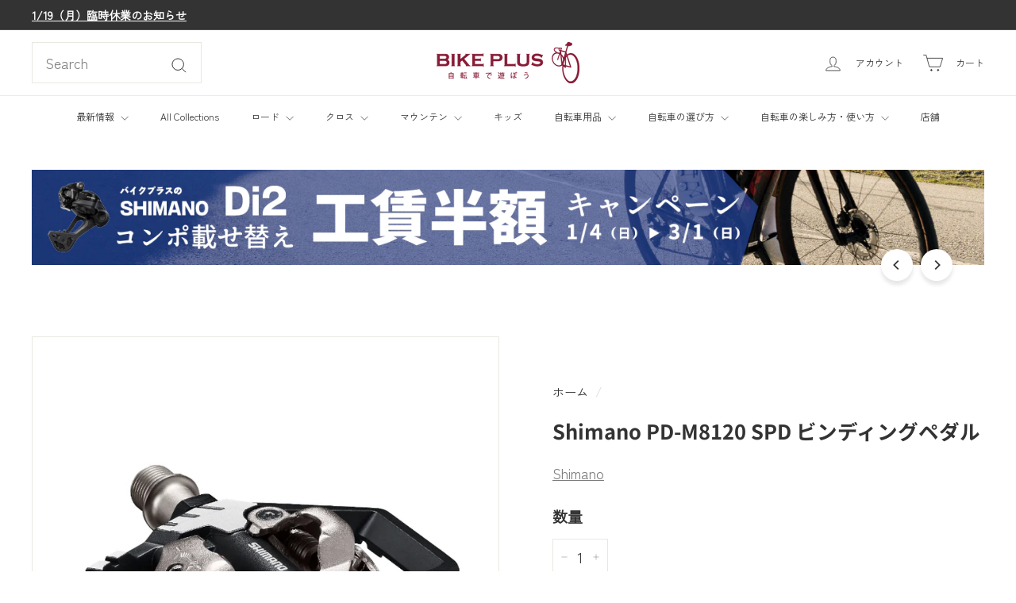

--- FILE ---
content_type: text/html; charset=utf-8
request_url: https://bike-plus.com/products/shimano-pd-m8100-1
body_size: 64635
content:
<!doctype html>
<html class="no-js" lang="ja" dir="ltr">
  <head>
    <meta charset="utf-8">
    <meta http-equiv="X-UA-Compatible" content="IE=edge,chrome=1">
    <meta name="viewport" content="width=device-width,initial-scale=1">
    <meta name="theme-color" content="#333333">
    <link rel="canonical" href="https://bike-plus.com/products/shimano-pd-m8100-1">
    <link rel="preconnect" href="https://fonts.shopifycdn.com" crossorigin>
    <link rel="dns-prefetch" href="https://ajax.googleapis.com">
    <link rel="dns-prefetch" href="https://maps.googleapis.com">
    <link rel="dns-prefetch" href="https://maps.gstatic.com">
    


  

  

  

  

  

  

  

<link rel="shortcut icon" href="//bike-plus.com/cdn/shop/files/bikeplus-logo-favicon-202209_32x32.png?v=1663737283" type="image/png"><!-- Google tag (gtag.js) -->

  <script async crossorigin fetchpriority="high" src="/cdn/shopifycloud/importmap-polyfill/es-modules-shim.2.4.0.js"></script>
<script async src="https://www.googletagmanager.com/gtag/js?id=TAG_ID"></script>

<script>

 window.dataLayer = window.dataLayer || [];

 function gtag(){dataLayer.push(arguments);}

 gtag('js', new Date());

  gtag('config', 'GT-M6XFPZN');

</script>

    

  <title>Shimano PD-M8120 SPD ビンディングペダル</title>

  <meta name="description" content="抜群の安定感のトレイル用およびエンデューロ用ペダル 特徴 ペダルとシューズの接触部をワイド化 安定したペダリングを実現した低いプラットフォーム 信頼性の高いリテンション爪がスムーズな ステップイン・アウトを実現 ステップイン・アウトのテンション調整が可能 8mm六角レンチマウント付きの耐久性に優れた クロモリ材スピンドルを採用 仕様 平均重量 438( /ペア) 補足 1.0 mm クリートスペーサー含む ビンディング 両面 カートリッジ軸 ✔ 付属クリート SM-SH51 クリート保持アジャスター ✔ 一体型ケージ ✔ クリート (オプション) SM-SH56 タイプ オフロード (SPD) リフレクター SM-PD60 シールド">
  
  <!-- 他のメタ情報 -->
<!-- Open Graph メタ情報 -->
<meta property="og:site_name" content="バイクプラス">
<meta property="og:url" content="https://bike-plus.com/products/shimano-pd-m8100-1">
<meta property="og:title" content="Shimano PD-M8120 SPD ビンディングペダル">
<meta property="og:type" content="product">
<meta property="og:description" content="抜群の安定感のトレイル用およびエンデューロ用ペダル 特徴 ペダルとシューズの接触部をワイド化 安定したペダリングを実現した低いプラットフォーム 信頼性の高いリテンション爪がスムーズな ステップイン・アウトを実現 ステップイン・アウトのテンション調整が可能 8mm六角レンチマウント付きの耐久性に優れた クロモリ材スピンドルを採用 仕様 平均重量 438( /ペア) 補足 1.0 mm クリートスペーサー含む ビンディング 両面 カートリッジ軸 ✔ 付属クリート SM-SH51 クリート保持アジャスター ✔ 一体型ケージ ✔ クリート (オプション) SM-SH56 タイプ オフロード (SPD) リフレクター SM-PD60 シールド"><meta property="og:price:amount" content="20,703">
  <meta property="og:price:currency" content="JPY"><meta property="og:image" content="https://bike-plus.com/cdn/shop/products/PD-M8120_C219_1_750_750.jpg">
    <meta name="twitter:image" content="https://bike-plus.com/cdn/shop/products/PD-M8120_C219_1_750_750.jpg"><meta property="og:image" content="https://bike-plus.com/cdn/shop/products/PD-M8120_C219_2_750_750.jpg">
    <meta name="twitter:image" content="https://bike-plus.com/cdn/shop/products/PD-M8120_C219_2_750_750.jpg"><meta property="og:image" content="https://bike-plus.com/cdn/shop/products/PD-M8120_301_750_750.jpg">
    <meta name="twitter:image" content="https://bike-plus.com/cdn/shop/products/PD-M8120_301_750_750.jpg"><!-- Twitter メタ情報 -->
<meta name="twitter:site" content="@BIKEPLUS_TW">
<meta name="twitter:card" content="summary_large_image">
<meta name="twitter:title" content="Shimano PD-M8120 SPD ビンディングペダル">
<meta name="twitter:description" content="抜群の安定感のトレイル用およびエンデューロ用ペダル 特徴 ペダルとシューズの接触部をワイド化 安定したペダリングを実現した低いプラットフォーム 信頼性の高いリテンション爪がスムーズな ステップイン・アウトを実現 ステップイン・アウトのテンション調整が可能 8mm六角レンチマウント付きの耐久性に優れた クロモリ材スピンドルを採用 仕様 平均重量 438( /ペア) 補足 1.0 mm クリートスペーサー含む ビンディング 両面 カートリッジ軸 ✔ 付属クリート SM-SH51 クリート保持アジャスター ✔ 一体型ケージ ✔ クリート (オプション) SM-SH56 タイプ オフロード (SPD) リフレクター SM-PD60 シールド">

<style data-shopify>@font-face {
  font-family: "Noto Sans Japanese";
  font-weight: 700;
  font-style: normal;
  font-display: swap;
  src: url("//bike-plus.com/cdn/fonts/noto_sans_japanese/notosansjapanese_n7.1abda075dc6bf08053b865d23e5712ef6cfa899b.woff2") format("woff2"),
       url("//bike-plus.com/cdn/fonts/noto_sans_japanese/notosansjapanese_n7.aa2be2df2112f4742b97ac4fa9dca5bb760e3ab4.woff") format("woff");
}

  @font-face {
  font-family: "Zen Kaku Gothic New";
  font-weight: 400;
  font-style: normal;
  font-display: swap;
  src: url("//bike-plus.com/cdn/fonts/zen_kaku_gothic_new/zenkakugothicnew_n4.04cfb790a87c2fa56f40f47191b8c05620cc5b9c.woff2") format("woff2"),
       url("//bike-plus.com/cdn/fonts/zen_kaku_gothic_new/zenkakugothicnew_n4.9496f4244fdde226f75f70707742d1f64ea52225.woff") format("woff");
}


  
  
  
</style><link href="//bike-plus.com/cdn/shop/t/147/assets/components.css?v=179802108132196007191758524708" rel="stylesheet" type="text/css" media="all" />

<style data-shopify>:root {
    --colorBody: #ffffff;
    --colorBodyAlpha05: rgba(255, 255, 255, 0.05);
    --colorBodyDim: #f2f2f2;

    --colorBorder: #e8e8e1;

    --colorBtnPrimary: #333333;
    --colorBtnPrimaryLight: #4d4d4d;
    --colorBtnPrimaryDim: #262626;
    --colorBtnPrimaryText: #ffffff;

    --colorCartDot: #d75d43;
    --colorCartDotText: #fff;

    --colorFooter: #ffffff;
    --colorFooterBorder: #e8e8e1;
    --colorFooterText: #333333;

    --colorLink: #333333;

    --colorModalBg: rgba(15, 15, 15, 0.6);

    --colorNav: #ffffff;
    --colorNavSearch: #ffffff;
    --colorNavText: #333333;

    --colorPrice: #333333;

    --colorSaleTag: #ba4444;
    --colorSaleTagText: #ffffff;

    --colorScheme1Text: #ffffff;
    --colorScheme1Bg: #018342;
    --colorScheme2Text: #333333;
    --colorScheme2Bg: #e8e8e1;
    --colorScheme3Text: #333333;
    --colorScheme3Bg: #b4e7ff;

    --colorTextBody: #333333;
    --colorTextBodyAlpha005: rgba(51, 51, 51, 0.05);
    --colorTextBodyAlpha008: rgba(51, 51, 51, 0.08);
    --colorTextSavings: #cf0505;

    --colorToolbar: #333333;
    --colorToolbarText: #ffffff;

    --urlIcoSelect: url(//bike-plus.com/cdn/shop/t/147/assets/ico-select.svg);
    --urlSwirlSvg: url(//bike-plus.com/cdn/shop/t/147/assets/swirl.svg);

    --header-padding-bottom: 0;

    --pageTopPadding: 35px;
    --pageNarrow: 780px;
    --pageWidthPadding: 40px;
    --gridGutter: 22px;
    --indexSectionPadding: 60px;
    --sectionHeaderBottom: 40px;
    --collapsibleIconWidth: 12px;

    --sizeChartMargin: 30px 0;
    --sizeChartIconMargin: 5px;

    --newsletterReminderPadding: 20px 30px 20px 25px;

    --textFrameMargin: 10px;

    /*Shop Pay Installments*/
    --color-body-text: #333333;
    --color-body: #ffffff;
    --color-bg: #ffffff;

    --typeHeaderPrimary: "Noto Sans Japanese";
    --typeHeaderFallback: sans-serif;
    --typeHeaderSize: 30px;
    --typeHeaderWeight: 700;
    --typeHeaderLineHeight: 1.3;
    --typeHeaderSpacing: 0.0em;

    --typeBasePrimary:"Zen Kaku Gothic New";
    --typeBaseFallback:sans-serif;
    --typeBaseSize: 18px;
    --typeBaseWeight: 400;
    --typeBaseSpacing: 0.0em;
    --typeBaseLineHeight: 1.9;

    --colorSmallImageBg: #ffffff;
    --colorSmallImageBgDark: #f7f7f7;
    --colorLargeImageBg: #0f0f0f;
    --colorLargeImageBgLight: #303030;

    --icon-strokeWidth: 2px;
    --icon-strokeLinejoin: miter;

    
      --buttonRadius: 3px;
      --btnPadding: 11px 25px;
    

    
      --roundness: 0;
    

    
      --gridThickness: 0;
    

    --productTileMargin: 0%;
    --collectionTileMargin: 0%;

    --swatchSize: 32px;
  }

  @media screen and (max-width: 768px) {
    :root {
      --pageTopPadding: 15px;
      --pageNarrow: 330px;
      --pageWidthPadding: 17px;
      --gridGutter: 16px;
      --indexSectionPadding: 40px;
      --sectionHeaderBottom: 25px;
      --collapsibleIconWidth: 10px;
      --textFrameMargin: 7px;
      --typeBaseSize: 16px;

      
        --roundness: 0;
        --btnPadding: 9px 17px;
      
    }
  }</style><link href="//bike-plus.com/cdn/shop/t/147/assets/overrides.css?v=61671070734277095511758524727" rel="stylesheet" type="text/css" media="all" />
<style data-shopify>:root {
        --productGridPadding: 12px;
      }</style><link href="//bike-plus.com/cdn/shop/t/147/assets/bp-author-card.css?v=136708416284371851061758538094" rel="stylesheet" type="text/css" media="all" />
<script>
      document.documentElement.className = document.documentElement.className.replace('no-js', 'js');

      window.theme = window.theme || {};

      theme.settings = {
        themeName: 'Expanse',
        themeVersion: "5.2.5" // x-release-please-version
      };
    </script><script type="importmap">
{
  "imports": {
    "@archetype-themes/scripts/config": "//bike-plus.com/cdn/shop/t/147/assets/config.js?v=46854268358620717621758524709",
    "@archetype-themes/scripts/helpers/a11y": "//bike-plus.com/cdn/shop/t/147/assets/a11y.js?v=146705825431690116351758524694",
    "@archetype-themes/scripts/helpers/ajax-renderer": "//bike-plus.com/cdn/shop/t/147/assets/ajax-renderer.js?v=7517952383981163841758524695",
    "@archetype-themes/scripts/helpers/cart": "//bike-plus.com/cdn/shop/t/147/assets/cart.js?v=83797180930675604941758524703",
    "@archetype-themes/scripts/helpers/currency": "//bike-plus.com/cdn/shop/t/147/assets/currency.js?v=30528371845530833611758524709",
    "@archetype-themes/scripts/helpers/library-loader": "//bike-plus.com/cdn/shop/t/147/assets/library-loader.js?v=156273567395030534951758524722",
    "@archetype-themes/scripts/helpers/section": "//bike-plus.com/cdn/shop/t/147/assets/section.js?v=132577235708517326151758524748",
    "@archetype-themes/scripts/helpers/utils": "//bike-plus.com/cdn/shop/t/147/assets/utils.js?v=125538862470536898921758524765",
    "@archetype-themes/scripts/helpers/vimeo": "//bike-plus.com/cdn/shop/t/147/assets/vimeo.js?v=24358449204266797831758524768",
    "@archetype-themes/scripts/helpers/youtube": "//bike-plus.com/cdn/shop/t/147/assets/youtube.js?v=65638137014896701821758524770",
    "@archetype-themes/scripts/modules/base-media": "//bike-plus.com/cdn/shop/t/147/assets/base-media.js?v=158686823065200144011758524699",
    "@archetype-themes/scripts/modules/cart-drawer": "//bike-plus.com/cdn/shop/t/147/assets/cart-drawer.js?v=160665800527820250051758524702",
    "@archetype-themes/scripts/modules/cart-form": "//bike-plus.com/cdn/shop/t/147/assets/cart-form.js?v=91196255046664301111758524703",
    "@archetype-themes/scripts/modules/collection-sidebar": "//bike-plus.com/cdn/shop/t/147/assets/collection-sidebar.js?v=32046460992339877421758524708",
    "@archetype-themes/scripts/modules/disclosure": "//bike-plus.com/cdn/shop/t/147/assets/disclosure.js?v=182459945533096787091758524711",
    "@archetype-themes/scripts/modules/drawers": "//bike-plus.com/cdn/shop/t/147/assets/drawers.js?v=107619225559659722991758524711",
    "@archetype-themes/scripts/modules/header-nav": "//bike-plus.com/cdn/shop/t/147/assets/header-nav.js?v=61102331513955961811758524716",
    "@archetype-themes/scripts/modules/modal": "//bike-plus.com/cdn/shop/t/147/assets/modal.js?v=103049627967414201881758524725",
    "@archetype-themes/scripts/modules/photoswipe": "//bike-plus.com/cdn/shop/t/147/assets/photoswipe.js?v=61950094564222720771758524732",
    "@archetype-themes/scripts/modules/product-media": "//bike-plus.com/cdn/shop/t/147/assets/product-media.js?v=114769602821602274331758524736",
    "@archetype-themes/scripts/modules/product-recommendations": "//bike-plus.com/cdn/shop/t/147/assets/product-recommendations.js?v=129269900080061478331758524736",
    "@archetype-themes/scripts/modules/slideshow": "//bike-plus.com/cdn/shop/t/147/assets/slideshow.js?v=156838720240918166541758524750",
    "@archetype-themes/scripts/modules/swatches": "//bike-plus.com/cdn/shop/t/147/assets/swatches.js?v=115748111205220542111758524753",
    "@archetype-themes/scripts/modules/video-modal": "//bike-plus.com/cdn/shop/t/147/assets/video-modal.js?v=124352799055401291551758524766",
    "@archetype-themes/scripts/modules/video-section": "//bike-plus.com/cdn/shop/t/147/assets/video-section.js?v=145713833504631471951758524767",
    "@archetype-themes/scripts/vendors/flickity": "//bike-plus.com/cdn/shop/t/147/assets/flickity.js?v=64834745540944186391758524714",
    "@archetype-themes/scripts/vendors/flickity-fade": "//bike-plus.com/cdn/shop/t/147/assets/flickity-fade.js?v=183919691856929975431758524713",
    "@archetype-themes/scripts/vendors/in-view": "//bike-plus.com/cdn/shop/t/147/assets/in-view.js?v=114407302255486814571758524719",
    "@archetype-themes/scripts/vendors/photoswipe-ui-default.min": "//bike-plus.com/cdn/shop/t/147/assets/photoswipe-ui-default.min.js?v=38398438522819608121758524731",
    "@archetype-themes/scripts/vendors/photoswipe.min": "//bike-plus.com/cdn/shop/t/147/assets/photoswipe.min.js?v=14839465386805463181758524732",
    "@archetype-themes/utils/pubsub": "//bike-plus.com/cdn/shop/t/147/assets/pubsub.js?v=133006050037748302171758524736",
    "@archetype-themes/utils/script-loader": "//bike-plus.com/cdn/shop/t/147/assets/script-loader.js?v=25126702851678854941758524740",
    "components/announcement-bar": "//bike-plus.com/cdn/shop/t/147/assets/announcement-bar.js?v=130357584752841676451758524696",
    "components/block-buy-buttons": "//bike-plus.com/cdn/shop/t/147/assets/block-buy-buttons.js?v=11796062151789649231758524699",
    "components/block-price": "//bike-plus.com/cdn/shop/t/147/assets/block-price.js?v=163350562479400801831758524700",
    "components/block-variant-picker": "//bike-plus.com/cdn/shop/t/147/assets/block-variant-picker.js?v=1977561798542972771758524702",
    "components/collapsible": "//bike-plus.com/cdn/shop/t/147/assets/collapsible.js?v=155419906067739637921758524707",
    "components/gift-card-recipient-form": "//bike-plus.com/cdn/shop/t/147/assets/gift-card-recipient-form.js?v=64755253772159527141758524714",
    "components/header-mobile-nav": "//bike-plus.com/cdn/shop/t/147/assets/header-mobile-nav.js?v=34501982044316274591758524716",
    "components/item-grid": "//bike-plus.com/cdn/shop/t/147/assets/item-grid.js?v=152639846473000520891758524721",
    "components/newsletter-reminder": "//bike-plus.com/cdn/shop/t/147/assets/newsletter-reminder.js?v=90617379688067204021758524726",
    "components/parallax-image": "//bike-plus.com/cdn/shop/t/147/assets/parallax-image.js?v=52940338558575531261758524729",
    "components/predictive-search": "//bike-plus.com/cdn/shop/t/147/assets/predictive-search.js?v=125633826981499254571758524734",
    "components/price-range": "//bike-plus.com/cdn/shop/t/147/assets/price-range.js?v=123052969041133689781758524734",
    "components/product-images": "//bike-plus.com/cdn/shop/t/147/assets/product-images.js?v=88344245524099105901758524735",
    "components/product-inventory": "//bike-plus.com/cdn/shop/t/147/assets/product-inventory.js?v=143866564290173401391758524735",
    "components/quantity-selector": "//bike-plus.com/cdn/shop/t/147/assets/quantity-selector.js?v=19884633747308054381758524737",
    "components/quick-add": "//bike-plus.com/cdn/shop/t/147/assets/quick-add.js?v=153468363738513771401758524738",
    "components/quick-shop": "//bike-plus.com/cdn/shop/t/147/assets/quick-shop.js?v=97897957291450767481758524738",
    "components/rte": "//bike-plus.com/cdn/shop/t/147/assets/rte.js?v=181885037864920336431758524739",
    "components/section-advanced-accordion": "//bike-plus.com/cdn/shop/t/147/assets/section-advanced-accordion.js?v=160203125380940052601758524740",
    "components/section-age-verification-popup": "//bike-plus.com/cdn/shop/t/147/assets/section-age-verification-popup.js?v=70734405310605133951758524741",
    "components/section-background-image-text": "//bike-plus.com/cdn/shop/t/147/assets/section-background-image-text.js?v=17382720343615129641758524741",
    "components/section-collection-header": "//bike-plus.com/cdn/shop/t/147/assets/section-collection-header.js?v=40131443076822210851758524741",
    "components/section-countdown": "//bike-plus.com/cdn/shop/t/147/assets/section-countdown.js?v=109956453145979029921758524742",
    "components/section-footer": "//bike-plus.com/cdn/shop/t/147/assets/section-footer.js?v=164218822520813513031758524742",
    "components/section-header": "//bike-plus.com/cdn/shop/t/147/assets/section-header.js?v=18369522156731752591758524742",
    "components/section-hotspots": "//bike-plus.com/cdn/shop/t/147/assets/section-hotspots.js?v=176317069189202021961758524743",
    "components/section-image-compare": "//bike-plus.com/cdn/shop/t/147/assets/section-image-compare.js?v=172731276419655354281758524743",
    "components/section-main-addresses": "//bike-plus.com/cdn/shop/t/147/assets/section-main-addresses.js?v=38269558316828166111758524744",
    "components/section-main-cart": "//bike-plus.com/cdn/shop/t/147/assets/section-main-cart.js?v=112925653898238753791758524744",
    "components/section-main-login": "//bike-plus.com/cdn/shop/t/147/assets/section-main-login.js?v=141583384861984065451758524744",
    "components/section-map": "//bike-plus.com/cdn/shop/t/147/assets/section-map.js?v=8045789484266781521758524745",
    "components/section-more-products-vendor": "//bike-plus.com/cdn/shop/t/147/assets/section-more-products-vendor.js?v=109256806162307803791758524745",
    "components/section-newsletter-popup": "//bike-plus.com/cdn/shop/t/147/assets/section-newsletter-popup.js?v=63124875165464732401758524746",
    "components/section-password-header": "//bike-plus.com/cdn/shop/t/147/assets/section-password-header.js?v=113265428254908848341758524746",
    "components/section-recently-viewed": "//bike-plus.com/cdn/shop/t/147/assets/section-recently-viewed.js?v=71380856058705518961758524746",
    "components/section-testimonials": "//bike-plus.com/cdn/shop/t/147/assets/section-testimonials.js?v=99252732340278527291758524747",
    "components/section-toolbar": "//bike-plus.com/cdn/shop/t/147/assets/section-toolbar.js?v=138777767681444653671758524747",
    "components/store-availability": "//bike-plus.com/cdn/shop/t/147/assets/store-availability.js?v=63703472421863417921758524752",
    "components/tool-tip": "//bike-plus.com/cdn/shop/t/147/assets/tool-tip.js?v=90403548259094193031758524763",
    "components/tool-tip-trigger": "//bike-plus.com/cdn/shop/t/147/assets/tool-tip-trigger.js?v=140183424560662924111758524763",
    "components/variant-sku": "//bike-plus.com/cdn/shop/t/147/assets/variant-sku.js?v=177336021623114299181758524765",
    "components/video-media": "//bike-plus.com/cdn/shop/t/147/assets/video-media.js?v=73971623221435132531758524766",
    "js-cookie": "//bike-plus.com/cdn/shop/t/147/assets/js.cookie.mjs?v=38015963105781969301758524721",
    "nouislider": "//bike-plus.com/cdn/shop/t/147/assets/nouislider.js?v=100438778919154896961758524726"
  }
}
</script>
<script>
  if (!(HTMLScriptElement.supports && HTMLScriptElement.supports('importmap'))) {
    const el = document.createElement('script')
    el.async = true
    el.src = "//bike-plus.com/cdn/shop/t/147/assets/es-module-shims.min.js?v=3197203922110785981758524712"
    document.head.appendChild(el)
  }
</script>

<script type="module" src="//bike-plus.com/cdn/shop/t/147/assets/is-land.min.js?v=92343381495565747271758524720"></script>



<script type="module">
  try {
    const importMap = document.querySelector('script[type="importmap"]')
    const importMapJson = JSON.parse(importMap.textContent)
    const importMapModules = Object.values(importMapJson.imports)
    for (let i = 0; i < importMapModules.length; i++) {
      const link = document.createElement('link')
      link.rel = 'modulepreload'
      link.href = importMapModules[i]
      document.head.appendChild(link)
    }
  } catch (e) {
    console.error(e)
  }
</script>
<script>window.performance && window.performance.mark && window.performance.mark('shopify.content_for_header.start');</script><meta name="google-site-verification" content="PW1xbxYT9hbG8DL-wbL2nHmXVvwlt3I-mFfHsPpmal4">
<meta id="shopify-digital-wallet" name="shopify-digital-wallet" content="/60129575095/digital_wallets/dialog">
<meta name="shopify-checkout-api-token" content="10cbf18320d145a7cfbe057c93636ef1">
<link rel="alternate" type="application/json+oembed" href="https://bike-plus.com/products/shimano-pd-m8100-1.oembed">
<script async="async" src="/checkouts/internal/preloads.js?locale=ja-JP"></script>
<link rel="preconnect" href="https://shop.app" crossorigin="anonymous">
<script async="async" src="https://shop.app/checkouts/internal/preloads.js?locale=ja-JP&shop_id=60129575095" crossorigin="anonymous"></script>
<script id="apple-pay-shop-capabilities" type="application/json">{"shopId":60129575095,"countryCode":"JP","currencyCode":"JPY","merchantCapabilities":["supports3DS"],"merchantId":"gid:\/\/shopify\/Shop\/60129575095","merchantName":"バイクプラス","requiredBillingContactFields":["postalAddress","email","phone"],"requiredShippingContactFields":["postalAddress","email","phone"],"shippingType":"shipping","supportedNetworks":["visa","masterCard","amex","jcb","discover"],"total":{"type":"pending","label":"バイクプラス","amount":"1.00"},"shopifyPaymentsEnabled":true,"supportsSubscriptions":true}</script>
<script id="shopify-features" type="application/json">{"accessToken":"10cbf18320d145a7cfbe057c93636ef1","betas":["rich-media-storefront-analytics"],"domain":"bike-plus.com","predictiveSearch":false,"shopId":60129575095,"locale":"ja"}</script>
<script>var Shopify = Shopify || {};
Shopify.shop = "bikepluscom.myshopify.com";
Shopify.locale = "ja";
Shopify.currency = {"active":"JPY","rate":"1.0"};
Shopify.country = "JP";
Shopify.theme = {"name":"Expanse 5.2.5 || 2025\/09\/22|ブログ著者カード実装試験中","id":146194530487,"schema_name":"Expanse","schema_version":"5.2.5","theme_store_id":902,"role":"main"};
Shopify.theme.handle = "null";
Shopify.theme.style = {"id":null,"handle":null};
Shopify.cdnHost = "bike-plus.com/cdn";
Shopify.routes = Shopify.routes || {};
Shopify.routes.root = "/";</script>
<script type="module">!function(o){(o.Shopify=o.Shopify||{}).modules=!0}(window);</script>
<script>!function(o){function n(){var o=[];function n(){o.push(Array.prototype.slice.apply(arguments))}return n.q=o,n}var t=o.Shopify=o.Shopify||{};t.loadFeatures=n(),t.autoloadFeatures=n()}(window);</script>
<script>
  window.ShopifyPay = window.ShopifyPay || {};
  window.ShopifyPay.apiHost = "shop.app\/pay";
  window.ShopifyPay.redirectState = null;
</script>
<script id="shop-js-analytics" type="application/json">{"pageType":"product"}</script>
<script defer="defer" async type="module" src="//bike-plus.com/cdn/shopifycloud/shop-js/modules/v2/client.init-shop-cart-sync_0MstufBG.ja.esm.js"></script>
<script defer="defer" async type="module" src="//bike-plus.com/cdn/shopifycloud/shop-js/modules/v2/chunk.common_jll-23Z1.esm.js"></script>
<script defer="defer" async type="module" src="//bike-plus.com/cdn/shopifycloud/shop-js/modules/v2/chunk.modal_HXih6-AF.esm.js"></script>
<script type="module">
  await import("//bike-plus.com/cdn/shopifycloud/shop-js/modules/v2/client.init-shop-cart-sync_0MstufBG.ja.esm.js");
await import("//bike-plus.com/cdn/shopifycloud/shop-js/modules/v2/chunk.common_jll-23Z1.esm.js");
await import("//bike-plus.com/cdn/shopifycloud/shop-js/modules/v2/chunk.modal_HXih6-AF.esm.js");

  window.Shopify.SignInWithShop?.initShopCartSync?.({"fedCMEnabled":true,"windoidEnabled":true});

</script>
<script>
  window.Shopify = window.Shopify || {};
  if (!window.Shopify.featureAssets) window.Shopify.featureAssets = {};
  window.Shopify.featureAssets['shop-js'] = {"shop-cart-sync":["modules/v2/client.shop-cart-sync_DN7iwvRY.ja.esm.js","modules/v2/chunk.common_jll-23Z1.esm.js","modules/v2/chunk.modal_HXih6-AF.esm.js"],"init-fed-cm":["modules/v2/client.init-fed-cm_DmZOWWut.ja.esm.js","modules/v2/chunk.common_jll-23Z1.esm.js","modules/v2/chunk.modal_HXih6-AF.esm.js"],"shop-cash-offers":["modules/v2/client.shop-cash-offers_HFfvn_Gz.ja.esm.js","modules/v2/chunk.common_jll-23Z1.esm.js","modules/v2/chunk.modal_HXih6-AF.esm.js"],"shop-login-button":["modules/v2/client.shop-login-button_BVN3pvk0.ja.esm.js","modules/v2/chunk.common_jll-23Z1.esm.js","modules/v2/chunk.modal_HXih6-AF.esm.js"],"pay-button":["modules/v2/client.pay-button_CyS_4GVi.ja.esm.js","modules/v2/chunk.common_jll-23Z1.esm.js","modules/v2/chunk.modal_HXih6-AF.esm.js"],"shop-button":["modules/v2/client.shop-button_zh22db91.ja.esm.js","modules/v2/chunk.common_jll-23Z1.esm.js","modules/v2/chunk.modal_HXih6-AF.esm.js"],"avatar":["modules/v2/client.avatar_BTnouDA3.ja.esm.js"],"init-windoid":["modules/v2/client.init-windoid_BlVJIuJ5.ja.esm.js","modules/v2/chunk.common_jll-23Z1.esm.js","modules/v2/chunk.modal_HXih6-AF.esm.js"],"init-shop-for-new-customer-accounts":["modules/v2/client.init-shop-for-new-customer-accounts_BqzwtUK7.ja.esm.js","modules/v2/client.shop-login-button_BVN3pvk0.ja.esm.js","modules/v2/chunk.common_jll-23Z1.esm.js","modules/v2/chunk.modal_HXih6-AF.esm.js"],"init-shop-email-lookup-coordinator":["modules/v2/client.init-shop-email-lookup-coordinator_DKDv3hKi.ja.esm.js","modules/v2/chunk.common_jll-23Z1.esm.js","modules/v2/chunk.modal_HXih6-AF.esm.js"],"init-shop-cart-sync":["modules/v2/client.init-shop-cart-sync_0MstufBG.ja.esm.js","modules/v2/chunk.common_jll-23Z1.esm.js","modules/v2/chunk.modal_HXih6-AF.esm.js"],"shop-toast-manager":["modules/v2/client.shop-toast-manager_BkVvTGW3.ja.esm.js","modules/v2/chunk.common_jll-23Z1.esm.js","modules/v2/chunk.modal_HXih6-AF.esm.js"],"init-customer-accounts":["modules/v2/client.init-customer-accounts_CZbUHFPX.ja.esm.js","modules/v2/client.shop-login-button_BVN3pvk0.ja.esm.js","modules/v2/chunk.common_jll-23Z1.esm.js","modules/v2/chunk.modal_HXih6-AF.esm.js"],"init-customer-accounts-sign-up":["modules/v2/client.init-customer-accounts-sign-up_C0QA8nCd.ja.esm.js","modules/v2/client.shop-login-button_BVN3pvk0.ja.esm.js","modules/v2/chunk.common_jll-23Z1.esm.js","modules/v2/chunk.modal_HXih6-AF.esm.js"],"shop-follow-button":["modules/v2/client.shop-follow-button_CSkbpFfm.ja.esm.js","modules/v2/chunk.common_jll-23Z1.esm.js","modules/v2/chunk.modal_HXih6-AF.esm.js"],"checkout-modal":["modules/v2/client.checkout-modal_rYdHFJTE.ja.esm.js","modules/v2/chunk.common_jll-23Z1.esm.js","modules/v2/chunk.modal_HXih6-AF.esm.js"],"shop-login":["modules/v2/client.shop-login_DeXIozZF.ja.esm.js","modules/v2/chunk.common_jll-23Z1.esm.js","modules/v2/chunk.modal_HXih6-AF.esm.js"],"lead-capture":["modules/v2/client.lead-capture_DGEoeVgo.ja.esm.js","modules/v2/chunk.common_jll-23Z1.esm.js","modules/v2/chunk.modal_HXih6-AF.esm.js"],"payment-terms":["modules/v2/client.payment-terms_BXPcfuME.ja.esm.js","modules/v2/chunk.common_jll-23Z1.esm.js","modules/v2/chunk.modal_HXih6-AF.esm.js"]};
</script>
<script id="__st">var __st={"a":60129575095,"offset":32400,"reqid":"0d2505fb-c7fe-4832-9a18-55aecb5a1c79-1769050781","pageurl":"bike-plus.com\/products\/shimano-pd-m8100-1","u":"8f17bfe1e6f1","p":"product","rtyp":"product","rid":7180372279479};</script>
<script>window.ShopifyPaypalV4VisibilityTracking = true;</script>
<script id="captcha-bootstrap">!function(){'use strict';const t='contact',e='account',n='new_comment',o=[[t,t],['blogs',n],['comments',n],[t,'customer']],c=[[e,'customer_login'],[e,'guest_login'],[e,'recover_customer_password'],[e,'create_customer']],r=t=>t.map((([t,e])=>`form[action*='/${t}']:not([data-nocaptcha='true']) input[name='form_type'][value='${e}']`)).join(','),a=t=>()=>t?[...document.querySelectorAll(t)].map((t=>t.form)):[];function s(){const t=[...o],e=r(t);return a(e)}const i='password',u='form_key',d=['recaptcha-v3-token','g-recaptcha-response','h-captcha-response',i],f=()=>{try{return window.sessionStorage}catch{return}},m='__shopify_v',_=t=>t.elements[u];function p(t,e,n=!1){try{const o=window.sessionStorage,c=JSON.parse(o.getItem(e)),{data:r}=function(t){const{data:e,action:n}=t;return t[m]||n?{data:e,action:n}:{data:t,action:n}}(c);for(const[e,n]of Object.entries(r))t.elements[e]&&(t.elements[e].value=n);n&&o.removeItem(e)}catch(o){console.error('form repopulation failed',{error:o})}}const l='form_type',E='cptcha';function T(t){t.dataset[E]=!0}const w=window,h=w.document,L='Shopify',v='ce_forms',y='captcha';let A=!1;((t,e)=>{const n=(g='f06e6c50-85a8-45c8-87d0-21a2b65856fe',I='https://cdn.shopify.com/shopifycloud/storefront-forms-hcaptcha/ce_storefront_forms_captcha_hcaptcha.v1.5.2.iife.js',D={infoText:'hCaptchaによる保護',privacyText:'プライバシー',termsText:'利用規約'},(t,e,n)=>{const o=w[L][v],c=o.bindForm;if(c)return c(t,g,e,D).then(n);var r;o.q.push([[t,g,e,D],n]),r=I,A||(h.body.append(Object.assign(h.createElement('script'),{id:'captcha-provider',async:!0,src:r})),A=!0)});var g,I,D;w[L]=w[L]||{},w[L][v]=w[L][v]||{},w[L][v].q=[],w[L][y]=w[L][y]||{},w[L][y].protect=function(t,e){n(t,void 0,e),T(t)},Object.freeze(w[L][y]),function(t,e,n,w,h,L){const[v,y,A,g]=function(t,e,n){const i=e?o:[],u=t?c:[],d=[...i,...u],f=r(d),m=r(i),_=r(d.filter((([t,e])=>n.includes(e))));return[a(f),a(m),a(_),s()]}(w,h,L),I=t=>{const e=t.target;return e instanceof HTMLFormElement?e:e&&e.form},D=t=>v().includes(t);t.addEventListener('submit',(t=>{const e=I(t);if(!e)return;const n=D(e)&&!e.dataset.hcaptchaBound&&!e.dataset.recaptchaBound,o=_(e),c=g().includes(e)&&(!o||!o.value);(n||c)&&t.preventDefault(),c&&!n&&(function(t){try{if(!f())return;!function(t){const e=f();if(!e)return;const n=_(t);if(!n)return;const o=n.value;o&&e.removeItem(o)}(t);const e=Array.from(Array(32),(()=>Math.random().toString(36)[2])).join('');!function(t,e){_(t)||t.append(Object.assign(document.createElement('input'),{type:'hidden',name:u})),t.elements[u].value=e}(t,e),function(t,e){const n=f();if(!n)return;const o=[...t.querySelectorAll(`input[type='${i}']`)].map((({name:t})=>t)),c=[...d,...o],r={};for(const[a,s]of new FormData(t).entries())c.includes(a)||(r[a]=s);n.setItem(e,JSON.stringify({[m]:1,action:t.action,data:r}))}(t,e)}catch(e){console.error('failed to persist form',e)}}(e),e.submit())}));const S=(t,e)=>{t&&!t.dataset[E]&&(n(t,e.some((e=>e===t))),T(t))};for(const o of['focusin','change'])t.addEventListener(o,(t=>{const e=I(t);D(e)&&S(e,y())}));const B=e.get('form_key'),M=e.get(l),P=B&&M;t.addEventListener('DOMContentLoaded',(()=>{const t=y();if(P)for(const e of t)e.elements[l].value===M&&p(e,B);[...new Set([...A(),...v().filter((t=>'true'===t.dataset.shopifyCaptcha))])].forEach((e=>S(e,t)))}))}(h,new URLSearchParams(w.location.search),n,t,e,['guest_login'])})(!0,!0)}();</script>
<script integrity="sha256-4kQ18oKyAcykRKYeNunJcIwy7WH5gtpwJnB7kiuLZ1E=" data-source-attribution="shopify.loadfeatures" defer="defer" src="//bike-plus.com/cdn/shopifycloud/storefront/assets/storefront/load_feature-a0a9edcb.js" crossorigin="anonymous"></script>
<script crossorigin="anonymous" defer="defer" src="//bike-plus.com/cdn/shopifycloud/storefront/assets/shopify_pay/storefront-65b4c6d7.js?v=20250812"></script>
<script data-source-attribution="shopify.dynamic_checkout.dynamic.init">var Shopify=Shopify||{};Shopify.PaymentButton=Shopify.PaymentButton||{isStorefrontPortableWallets:!0,init:function(){window.Shopify.PaymentButton.init=function(){};var t=document.createElement("script");t.src="https://bike-plus.com/cdn/shopifycloud/portable-wallets/latest/portable-wallets.ja.js",t.type="module",document.head.appendChild(t)}};
</script>
<script data-source-attribution="shopify.dynamic_checkout.buyer_consent">
  function portableWalletsHideBuyerConsent(e){var t=document.getElementById("shopify-buyer-consent"),n=document.getElementById("shopify-subscription-policy-button");t&&n&&(t.classList.add("hidden"),t.setAttribute("aria-hidden","true"),n.removeEventListener("click",e))}function portableWalletsShowBuyerConsent(e){var t=document.getElementById("shopify-buyer-consent"),n=document.getElementById("shopify-subscription-policy-button");t&&n&&(t.classList.remove("hidden"),t.removeAttribute("aria-hidden"),n.addEventListener("click",e))}window.Shopify?.PaymentButton&&(window.Shopify.PaymentButton.hideBuyerConsent=portableWalletsHideBuyerConsent,window.Shopify.PaymentButton.showBuyerConsent=portableWalletsShowBuyerConsent);
</script>
<script data-source-attribution="shopify.dynamic_checkout.cart.bootstrap">document.addEventListener("DOMContentLoaded",(function(){function t(){return document.querySelector("shopify-accelerated-checkout-cart, shopify-accelerated-checkout")}if(t())Shopify.PaymentButton.init();else{new MutationObserver((function(e,n){t()&&(Shopify.PaymentButton.init(),n.disconnect())})).observe(document.body,{childList:!0,subtree:!0})}}));
</script>
<link id="shopify-accelerated-checkout-styles" rel="stylesheet" media="screen" href="https://bike-plus.com/cdn/shopifycloud/portable-wallets/latest/accelerated-checkout-backwards-compat.css" crossorigin="anonymous">
<style id="shopify-accelerated-checkout-cart">
        #shopify-buyer-consent {
  margin-top: 1em;
  display: inline-block;
  width: 100%;
}

#shopify-buyer-consent.hidden {
  display: none;
}

#shopify-subscription-policy-button {
  background: none;
  border: none;
  padding: 0;
  text-decoration: underline;
  font-size: inherit;
  cursor: pointer;
}

#shopify-subscription-policy-button::before {
  box-shadow: none;
}

      </style>

<script>window.performance && window.performance.mark && window.performance.mark('shopify.content_for_header.end');</script>

    <script src="//bike-plus.com/cdn/shop/t/147/assets/theme.js?v=113616480651186619411758524762" defer="defer"></script>   


    






<script type="application/ld+json">
{
  "@context": "https://schema.org",
  "@type": "SiteNavigationElement",
  "name": "グローバルナビ",
  "url": "https://bike-plus.com",
  "about": "Bike Plusのメインナビゲーションメニュー",
  "mainEntity": [
    
    {
      "@type": "WebPage",
      "name": "最新情報",
      "url": "https://bike-plus.com/pages/blogs"

      
      ,"hasPart": [
        
        {
          "@type": "WebPage",
          "name": "📝 お知らせ",
          "url": "https://bike-plus.com/blogs/news"

          
          ,"hasPart": [
            
            {
              "@type": "WebPage",
              "name": "全てのお知らせを見る",
              "url": "https://bike-plus.com/blogs/news"
            },
            
            {
              "@type": "WebPage",
              "name": "20回払無金利キャンペーン 開催中！",
              "url": "https://bike-plus.com/collections/20-mukinri-2025fw"
            },
            
            {
              "@type": "WebPage",
              "name": "旧モデルバイク処分セール",
              "url": "https://bike-plus.com/collections/bike-clearance-sale"
            },
            
            {
              "@type": "WebPage",
              "name": "用品最大70％OFFセール",
              "url": "https://bike-plus.com/collections/clearance-sale"
            }
            
          ]
          
        },
        
        {
          "@type": "WebPage",
          "name": "💡 スタッフ一押し！",
          "url": "https://bike-plus.com/blogs/blog"

          
          ,"hasPart": [
            
            {
              "@type": "WebPage",
              "name": "全ての一押しブログを見る",
              "url": "https://bike-plus.com/blogs/blog"
            },
            
            {
              "@type": "WebPage",
              "name": "初心者向け",
              "url": "https://bike-plus.comhttps://bike-plus.com/blogs/blog/tagged/%E5%88%9D%E5%BF%83%E8%80%85%E5%90%91%E3%81%91"
            },
            
            {
              "@type": "WebPage",
              "name": "新製品",
              "url": "https://bike-plus.comhttps://bike-plus.com/blogs/blog/tagged/%E6%96%B0%E8%A3%BD%E5%93%81"
            },
            
            {
              "@type": "WebPage",
              "name": "選び方・比較",
              "url": "https://bike-plus.comhttps://bike-plus.com/blogs/blog/tagged/%E9%81%B8%E3%81%B3%E6%96%B9-%E6%AF%94%E8%BC%83"
            },
            
            {
              "@type": "WebPage",
              "name": "ハウツー",
              "url": "https://bike-plus.comhttps://bike-plus.com/blogs/blog/tagged/%E3%83%8F%E3%82%A6%E3%83%84%E3%83%BC"
            },
            
            {
              "@type": "WebPage",
              "name": "インプレ・レビュー",
              "url": "https://bike-plus.comhttps://bike-plus.com/blogs/blog/tagged/%E3%82%A4%E3%83%B3%E3%83%97%E3%83%AC-%E3%83%AC%E3%83%93%E3%83%A5%E3%83%BC"
            },
            
            {
              "@type": "WebPage",
              "name": "カスタム",
              "url": "https://bike-plus.comhttps://bike-plus.com/blogs/blog/tagged/%E3%82%AB%E3%82%B9%E3%82%BF%E3%83%A0"
            },
            
            {
              "@type": "WebPage",
              "name": "メンテナンス",
              "url": "https://bike-plus.comhttps://bike-plus.com/blogs/blog/tagged/%E3%83%A1%E3%83%B3%E3%83%86%E3%83%8A%E3%83%B3%E3%82%B9"
            }
            
          ]
          
        },
        
        {
          "@type": "WebPage",
          "name": "🚵‍♂️ サイクリングブログ",
          "url": "https://bike-plus.com/blogs/ride-reports"

          
          ,"hasPart": [
            
            {
              "@type": "WebPage",
              "name": "全てのサイクリングブログを見る",
              "url": "https://bike-plus.com/blogs/ride-reports"
            },
            
            {
              "@type": "WebPage",
              "name": "ヒルクライム",
              "url": "https://bike-plus.comhttps://bike-plus.com/blogs/ride-reports/tagged/%E3%83%92%E3%83%AB%E3%82%AF%E3%83%A9%E3%82%A4%E3%83%A0"
            },
            
            {
              "@type": "WebPage",
              "name": "ロングライド",
              "url": "https://bike-plus.comhttps://bike-plus.com/blogs/ride-reports/tagged/%E3%83%AD%E3%83%B3%E3%82%B0%E3%83%A9%E3%82%A4%E3%83%89"
            },
            
            {
              "@type": "WebPage",
              "name": "〇〇一周サイクリング",
              "url": "https://bike-plus.comhttps://bike-plus.com/blogs/ride-reports/tagged/%E3%80%87%E3%80%87%E4%B8%80%E5%91%A8%E3%82%B5%E3%82%A4%E3%82%AF%E3%83%AA%E3%83%B3%E3%82%B0"
            },
            
            {
              "@type": "WebPage",
              "name": "輪行",
              "url": "https://bike-plus.comhttps://bike-plus.com/blogs/ride-reports/tagged/%E8%BC%AA%E8%A1%8C"
            },
            
            {
              "@type": "WebPage",
              "name": "トレイルライド",
              "url": "https://bike-plus.comhttps://bike-plus.com/blogs/ride-reports/tagged/%E3%83%88%E3%83%AC%E3%82%A4%E3%83%AB%E3%83%A9%E3%82%A4%E3%83%89"
            },
            
            {
              "@type": "WebPage",
              "name": "ダウンヒル",
              "url": "https://bike-plus.comhttps://bike-plus.com/blogs/ride-reports/tagged/%E3%83%80%E3%82%A6%E3%83%B3%E3%83%92%E3%83%AB"
            }
            
          ]
          
        }
        
      ]
      
    },
    
    {
      "@type": "WebPage",
      "name": "All Collections",
      "url": "https://bike-plus.com/collections"

      
    },
    
    {
      "@type": "WebPage",
      "name": "ロード",
      "url": "https://bike-plus.com/collections/roadbikes"

      
      ,"hasPart": [
        
        {
          "@type": "WebPage",
          "name": "🚴‍♂️ シリーズ別",
          "url": "https://bike-plus.com/collections/roadbikes"

          
          ,"hasPart": [
            
            {
              "@type": "WebPage",
              "name": "Madone SL",
              "url": "https://bike-plus.com/collections/madone-sl-list"
            },
            
            {
              "@type": "WebPage",
              "name": "Madone SLR",
              "url": "https://bike-plus.com/collections/madone-slr-list"
            },
            
            {
              "@type": "WebPage",
              "name": "Domane AL",
              "url": "https://bike-plus.com/collections/domane-al"
            },
            
            {
              "@type": "WebPage",
              "name": "Domane SL",
              "url": "https://bike-plus.com/collections/domane-sl-list"
            },
            
            {
              "@type": "WebPage",
              "name": "Domane SLR",
              "url": "https://bike-plus.com/collections/domane-slr-list"
            },
            
            {
              "@type": "WebPage",
              "name": "⚡️ Domane+ AL",
              "url": "https://bike-plus.com/collections/domane-plus-al-list"
            },
            
            {
              "@type": "WebPage",
              "name": "⚡️ Domane+ SLR",
              "url": "https://bike-plus.com/collections/domane-plus-slr"
            },
            
            {
              "@type": "WebPage",
              "name": "Emonda ALR",
              "url": "https://bike-plus.com/collections/emonda-alr-list"
            },
            
            {
              "@type": "WebPage",
              "name": "Emonda SL",
              "url": "https://bike-plus.com/collections/emonda-sl"
            },
            
            {
              "@type": "WebPage",
              "name": "🆕 CheckOUT",
              "url": "https://bike-plus.com/collections/trek-checkout-series"
            },
            
            {
              "@type": "WebPage",
              "name": "Checkpoint SL",
              "url": "https://bike-plus.com/products/2025-trek-checkpoint-sl-5-axs-gen-3"
            },
            
            {
              "@type": "WebPage",
              "name": "Checkmate",
              "url": "https://bike-plus.com/collections/checkmate-slr"
            },
            
            {
              "@type": "WebPage",
              "name": "Boone",
              "url": "https://bike-plus.com/products/2025-trek-boone-5"
            }
            
          ]
          
        },
        
        {
          "@type": "WebPage",
          "name": "🎯 用途・スタイル別",
          "url": "https://bike-plus.com/collections/roadbikes"

          
          ,"hasPart": [
            
            {
              "@type": "WebPage",
              "name": "ヒルクライム",
              "url": "https://bike-plus.com/collections/recommended-roadbikes-for-hillclimb"
            },
            
            {
              "@type": "WebPage",
              "name": "ロングライド",
              "url": "https://bike-plus.com/collections/recommended-roadbikes-for-longride"
            },
            
            {
              "@type": "WebPage",
              "name": "グラベル・未舗装路",
              "url": "https://bike-plus.com/collections/gravel-roadbikes"
            },
            
            {
              "@type": "WebPage",
              "name": "自転車通学",
              "url": "https://bike-plus.com/collections/recommended-roadbikes-for-school"
            },
            
            {
              "@type": "WebPage",
              "name": "自転車通勤",
              "url": "https://bike-plus.com/collections/recommended-roadbikes-for-commuting"
            },
            
            {
              "@type": "WebPage",
              "name": "ポタリング・カフェライド",
              "url": "https://bike-plus.com/collections/roadbikes-for-pottering"
            },
            
            {
              "@type": "WebPage",
              "name": "軽量オールラウンド",
              "url": "https://bike-plus.com/collections/lightweight-roadbikes"
            },
            
            {
              "@type": "WebPage",
              "name": "エンデュランスロード",
              "url": "https://bike-plus.com/collections/endurance-roadbikes"
            }
            
          ]
          
        },
        
        {
          "@type": "WebPage",
          "name": "🔧 フレーム素材別",
          "url": "https://bike-plus.com/collections/roadbikes"

          
          ,"hasPart": [
            
            {
              "@type": "WebPage",
              "name": "アルミフレーム",
              "url": "https://bike-plus.com/collections/alumi-roadbikes"
            },
            
            {
              "@type": "WebPage",
              "name": "カーボンフレーム",
              "url": "https://bike-plus.com/collections/carbon-roadbikes"
            },
            
            {
              "@type": "WebPage",
              "name": "⚡️ 電動アシスト付き",
              "url": "https://bike-plus.com/collections/e-roadbikes"
            }
            
          ]
          
        },
        
        {
          "@type": "WebPage",
          "name": "💰 価格帯別",
          "url": "https://bike-plus.com/collections/roadbikes"

          
          ,"hasPart": [
            
            {
              "@type": "WebPage",
              "name": "〜¥300,000",
              "url": "https://bike-plus.comhttps://bike-plus.com/collections/roadbikes?filter.v.price.gte=0.00&filter.v.price.lte=300000.00"
            },
            
            {
              "@type": "WebPage",
              "name": "¥300,000〜¥600,000",
              "url": "https://bike-plus.comhttps://bike-plus.com/collections/roadbikes?filter.v.price.lte=600000.00&filter.v.price.gte=300000.00"
            },
            
            {
              "@type": "WebPage",
              "name": "¥600,000〜¥900,000",
              "url": "https://bike-plus.comhttps://bike-plus.com/collections/roadbikes?filter.v.price.lte=900000.00&filter.v.price.gte=600000.00"
            },
            
            {
              "@type": "WebPage",
              "name": "¥900,000〜",
              "url": "https://bike-plus.comhttps://bike-plus.com/collections/roadbikes?filter.v.price.gte=900000.00&filter.v.price.lte=2500000.00"
            }
            
          ]
          
        },
        
        {
          "@type": "WebPage",
          "name": "🏳️‍🌈 カスタムオーダー",
          "url": "https://bike-plus.com/pages/trek-project-one"

          
          ,"hasPart": [
            
            {
              "@type": "WebPage",
              "name": "Project One 完全ガイド",
              "url": "https://bike-plus.com/pages/trek-project-one"
            },
            
            {
              "@type": "WebPage",
              "name": "Project One ギャラリー",
              "url": "https://bike-plus.com/blogs/projectone-gallery"
            }
            
          ]
          
        },
        
        {
          "@type": "WebPage",
          "name": "📌 ロードバイクの選び方",
          "url": "https://bike-plus.com/pages/roadbike-buying-guide"

          
        },
        
        {
          "@type": "WebPage",
          "name": "📖 特集・ガイド",
          "url": "https://bike-plus.com/pages/roadbikes-purchasing-guide"

          
          ,"hasPart": [
            
            {
              "@type": "WebPage",
              "name": "試乗ガイド",
              "url": "https://bike-plus.com/pages/test-ride-service"
            },
            
            {
              "@type": "WebPage",
              "name": "ロングライド用ロードバイクの選び方",
              "url": "https://bike-plus.com/pages/how-to-choose-roadbike-for-longride"
            },
            
            {
              "@type": "WebPage",
              "name": "ヒルクライム用ロードバイクの選び方",
              "url": "https://bike-plus.com/pages/how-to-choose-for-hillclimb"
            },
            
            {
              "@type": "WebPage",
              "name": "トライアスロン用バイクの選び方",
              "url": "https://bike-plus.com/pages/how-to-start-triathlon"
            },
            
            {
              "@type": "WebPage",
              "name": "自転車通学用ロードバイクの選び方",
              "url": "https://bike-plus.com/pages/how-to-choose-roadbike-for-shool"
            },
            
            {
              "@type": "WebPage",
              "name": "自転車通勤用ロードバイクの選び方",
              "url": "https://bike-plus.com/pages/how-to-choose-roadbike-for-commuting"
            },
            
            {
              "@type": "WebPage",
              "name": "備えあれば憂いなし！自転車ロードサービス",
              "url": "https://bike-plus.com/blogs/blog/road-service-saved-me"
            }
            
          ]
          
        }
        
      ]
      
    },
    
    {
      "@type": "WebPage",
      "name": "クロス",
      "url": "https://bike-plus.com/collections/crossbikes"

      
      ,"hasPart": [
        
        {
          "@type": "WebPage",
          "name": "🚴‍♂️ シリーズ別",
          "url": "https://bike-plus.com/collections/crossbikes"

          
          ,"hasPart": [
            
            {
              "@type": "WebPage",
              "name": "FX",
              "url": "https://bike-plus.com/collections/fx"
            },
            
            {
              "@type": "WebPage",
              "name": "FX Sport",
              "url": "https://bike-plus.com/collections/fx-sport"
            },
            
            {
              "@type": "WebPage",
              "name": "⚡️ FX+",
              "url": "https://bike-plus.com/collections/fx-plus"
            }
            
          ]
          
        },
        
        {
          "@type": "WebPage",
          "name": "🎯 用途・スタイル別",
          "url": "https://bike-plus.com/collections/crossbikes"

          
          ,"hasPart": [
            
            {
              "@type": "WebPage",
              "name": "自転車通学",
              "url": "https://bike-plus.com/collections/recommended-crossbikes-for-school"
            },
            
            {
              "@type": "WebPage",
              "name": "自転車通勤",
              "url": "https://bike-plus.com/collections/recommended-crossbikes-for-commuting"
            },
            
            {
              "@type": "WebPage",
              "name": "フィットネス",
              "url": "https://bike-plus.com/collections/fitness-bikes"
            },
            
            {
              "@type": "WebPage",
              "name": "ポタリング・カフェライド",
              "url": "https://bike-plus.com/collections/crossbikes-for-pottering"
            }
            
          ]
          
        },
        
        {
          "@type": "WebPage",
          "name": "🔧 フレーム素材別",
          "url": "https://bike-plus.com/collections/crossbikes"

          
          ,"hasPart": [
            
            {
              "@type": "WebPage",
              "name": "アルミクロスバイク",
              "url": "https://bike-plus.com/collections/alumi-crossbikes"
            },
            
            {
              "@type": "WebPage",
              "name": "カーボンクロスバイク",
              "url": "https://bike-plus.com/collections/carbon-crossbikes"
            },
            
            {
              "@type": "WebPage",
              "name": "⚡️ 電動アシスト付き",
              "url": "https://bike-plus.com/collections/e-cross"
            }
            
          ]
          
        },
        
        {
          "@type": "WebPage",
          "name": "💰 価格帯別",
          "url": "https://bike-plus.com/collections/crossbikes"

          
          ,"hasPart": [
            
            {
              "@type": "WebPage",
              "name": "〜¥100,000",
              "url": "https://bike-plus.comhttps://bike-plus.com/collections/crossbikes?filter.v.price.gte=0.00&filter.v.price.lte=100000.00"
            },
            
            {
              "@type": "WebPage",
              "name": "¥100,000〜¥200,000",
              "url": "https://bike-plus.comhttps://bike-plus.com/collections/crossbikes?filter.v.price.gte=100000.00&filter.v.price.lte=200000.00"
            },
            
            {
              "@type": "WebPage",
              "name": "¥200,000〜",
              "url": "https://bike-plus.comhttps://bike-plus.com/collections/crossbikes?filter.v.price.gte=200000.00&filter.v.price.lte=270000.00"
            }
            
          ]
          
        },
        
        {
          "@type": "WebPage",
          "name": "📌 クロスバイクの選び方",
          "url": "https://bike-plus.com/pages/crossbike-buying-guide"

          
        },
        
        {
          "@type": "WebPage",
          "name": "📖 特集・ガイド",
          "url": "https://bike-plus.com/pages/crossbike-purchasing-guide"

          
          ,"hasPart": [
            
            {
              "@type": "WebPage",
              "name": "自転車通学用クロスバイク選びのポイント",
              "url": "https://bike-plus.com/pages/how-to-choose-crossbike-for-school"
            },
            
            {
              "@type": "WebPage",
              "name": "自転車通勤用クロスバイク選びのポイント",
              "url": "https://bike-plus.com/pages/how-to-choose-crossbike-for-commuting"
            },
            
            {
              "@type": "WebPage",
              "name": "シティサイクルとクロスバイクの違い",
              "url": "https://bike-plus.com/pages/difference-between-citycycle-and-crossbike"
            },
            
            {
              "@type": "WebPage",
              "name": "ロードバイクとクロスバイクの違い",
              "url": "https://bike-plus.com/pages/difference-between-roadbike-and-crossbike"
            },
            
            {
              "@type": "WebPage",
              "name": "クロスバイクの楽しみ方",
              "url": "https://bike-plus.com/pages/how-to-enjoy-crossbike"
            },
            
            {
              "@type": "WebPage",
              "name": "クロスバイクの特徴",
              "url": "https://bike-plus.com/pages/feature-of-crossbikes"
            },
            
            {
              "@type": "WebPage",
              "name": "フレームサイズ選びの重要性",
              "url": "https://bike-plus.com/pages/importance-of-frame-size-selection"
            },
            
            {
              "@type": "WebPage",
              "name": "通販か実店舗か？自転車はどこで買うかが大事",
              "url": "https://bike-plus.com/pages/shop-selection-is-important"
            }
            
          ]
          
        },
        
        {
          "@type": "WebPage",
          "name": "🔋 e-クロス おすすめ記事",
          "url": "https://bike-plus.com#"

          
          ,"hasPart": [
            
            {
              "@type": "WebPage",
              "name": "eバイクの選び方",
              "url": "https://bike-plus.com/pages/how-to-choose-ebike"
            },
            
            {
              "@type": "WebPage",
              "name": "引っ越しと価格改定をきっかけにE-bike「FX+2」を購入",
              "url": "https://bike-plus.com/blogs/blog/trek-fx-plus-2-staff-review"
            },
            
            {
              "@type": "WebPage",
              "name": "FX＋2を通勤で1万キロ以上乗ったスタッフのホントのトコロ",
              "url": "https://bike-plus.com/blogs/blog/trek-fx-plus-2-review-part2"
            }
            
          ]
          
        }
        
      ]
      
    },
    
    {
      "@type": "WebPage",
      "name": "マウンテン",
      "url": "https://bike-plus.com/collections/mountainbikes"

      
      ,"hasPart": [
        
        {
          "@type": "WebPage",
          "name": "🚵‍♂️ シリーズ別",
          "url": "https://bike-plus.com/collections/mountainbikes"

          
          ,"hasPart": [
            
            {
              "@type": "WebPage",
              "name": "Marlin",
              "url": "https://bike-plus.com/collections/marlin"
            },
            
            {
              "@type": "WebPage",
              "name": "⚡️ Marlin+",
              "url": "https://bike-plus.com/collections/marlin-plus"
            },
            
            {
              "@type": "WebPage",
              "name": "Roscoe",
              "url": "https://bike-plus.com/collections/trek-roscoe-series"
            },
            
            {
              "@type": "WebPage",
              "name": "Procaliber",
              "url": "https://bike-plus.com/collections/procaliber"
            },
            
            {
              "@type": "WebPage",
              "name": "Top Fuel",
              "url": "https://bike-plus.com/collections/trek-top-fuel-series"
            },
            
            {
              "@type": "WebPage",
              "name": "Fuel Gen 7",
              "url": "https://bike-plus.com/collections/trek-fuel-series"
            },
            
            {
              "@type": "WebPage",
              "name": "Fuel EX",
              "url": "https://bike-plus.com/collections/trek-fuel-ex-gen-6"
            },
            
            {
              "@type": "WebPage",
              "name": "Supercaliber",
              "url": "https://bike-plus.com/collections/trek-supercaliber-series"
            },
            
            {
              "@type": "WebPage",
              "name": "Slash",
              "url": "https://bike-plus.com/collections/trek-slash-series"
            },
            
            {
              "@type": "WebPage",
              "name": "⚡️ Powerfly",
              "url": "https://bike-plus.com/collections/trek-powerfly-series"
            },
            
            {
              "@type": "WebPage",
              "name": "⚡️ Powerfly FS",
              "url": "https://bike-plus.com/collections/trek-powerfly-series"
            },
            
            {
              "@type": "WebPage",
              "name": "⚡️ Rail",
              "url": "https://bike-plus.com/collections/trek-rail-series"
            }
            
          ]
          
        },
        
        {
          "@type": "WebPage",
          "name": "🎯 用途・スタイル別",
          "url": "https://bike-plus.com/collections/mountainbikes"

          
          ,"hasPart": [
            
            {
              "@type": "WebPage",
              "name": "ポタリング",
              "url": "https://bike-plus.com/collections/mtb-for-pottering"
            },
            
            {
              "@type": "WebPage",
              "name": "クロスカントリー",
              "url": "https://bike-plus.com/collections/cross-country-mountainbikes"
            },
            
            {
              "@type": "WebPage",
              "name": "ダウンカントリー",
              "url": "https://bike-plus.com/collections/down-country"
            },
            
            {
              "@type": "WebPage",
              "name": "トレイルライド",
              "url": "https://bike-plus.com/collections/trail"
            },
            
            {
              "@type": "WebPage",
              "name": "エンデューロ",
              "url": "https://bike-plus.com/collections/enduro-mountainbikes"
            }
            
          ]
          
        },
        
        {
          "@type": "WebPage",
          "name": "🛠 タイプ別",
          "url": "https://bike-plus.com/collections/mountainbikes"

          
          ,"hasPart": [
            
            {
              "@type": "WebPage",
              "name": "フルサスペンション",
              "url": "https://bike-plus.com/collections/full-suspension-mountainbikes"
            },
            
            {
              "@type": "WebPage",
              "name": "ハードテール",
              "url": "https://bike-plus.com/collections/hardtail-mountainbikes"
            },
            
            {
              "@type": "WebPage",
              "name": "⚡️ e-MTB",
              "url": "https://bike-plus.com/collections/e-mtb"
            }
            
          ]
          
        },
        
        {
          "@type": "WebPage",
          "name": "🏳️‍🌈 カスタムオーダー",
          "url": "https://bike-plus.com/pages/trek-project-one"

          
          ,"hasPart": [
            
            {
              "@type": "WebPage",
              "name": "Project One 完全ガイド",
              "url": "https://bike-plus.com/pages/trek-project-one"
            },
            
            {
              "@type": "WebPage",
              "name": "Project One ギャラリー",
              "url": "https://bike-plus.com/blogs/projectone-gallery"
            }
            
          ]
          
        },
        
        {
          "@type": "WebPage",
          "name": "📌 マウンテンバイクの選び方",
          "url": "https://bike-plus.com/pages/mountainbike-buying-guide"

          
        },
        
        {
          "@type": "WebPage",
          "name": "📖 特集・ガイド",
          "url": "https://bike-plus.com/pages/mountainbike-purchasing-guide"

          
          ,"hasPart": [
            
            {
              "@type": "WebPage",
              "name": "TREK Marlin Gen 3の違いを徹底解説！",
              "url": "https://bike-plus.com/blogs/blog/trek-marlin-5-6-7-buying-guide"
            },
            
            {
              "@type": "WebPage",
              "name": "人気ハードテール徹底比較",
              "url": "https://bike-plus.com/blogs/blog/%E3%83%88%E3%83%AC%E3%83%83%E3%82%AF%E3%81%AE3%E5%A4%A7%E4%BA%BA%E6%B0%97%E3%83%8F%E3%83%BC%E3%83%89%E3%83%86%E3%83%BC%E3%83%AB%E3%83%9E%E3%82%A6%E3%83%B3%E3%83%86%E3%83%B3%E3%83%90%E3%82%A4%E3%82%AF%E3%82%92%E5%BE%B9%E5%BA%95%E6%AF%94%E8%BC%83"
            },
            
            {
              "@type": "WebPage",
              "name": "フルサスモデルの違いと選び方",
              "url": "https://bike-plus.com/blogs/blog/trek-full-suspension-guide"
            },
            
            {
              "@type": "WebPage",
              "name": "Hardtail vs Full Sus 完全ガイド",
              "url": "https://bike-plus.com/blogs/blog/mtb-hardtail-vs-fullsus"
            },
            
            {
              "@type": "WebPage",
              "name": "ロング＆スラックな最新トレイルハードテイルの実力は？",
              "url": "https://bike-plus.com/blogs/blog/trek-roscoe-impression"
            },
            
            {
              "@type": "WebPage",
              "name": "マウンテンバイクの特徴",
              "url": "https://bike-plus.com/pages/feature-of-mountainbikes"
            },
            
            {
              "@type": "WebPage",
              "name": "マウンテンバイクの楽しみ方",
              "url": "https://bike-plus.com/pages/how-to-enjoy-mtb"
            },
            
            {
              "@type": "WebPage",
              "name": "性能も満足度も爆上がりカスタム術",
              "url": "https://bike-plus.com/blogs/blog/trek-roscoe-custom"
            },
            
            {
              "@type": "WebPage",
              "name": "MTBセッティングの基礎を徹底紹介！",
              "url": "https://bike-plus.com/pages/how-to-set-up-mtb"
            }
            
          ]
          
        },
        
        {
          "@type": "WebPage",
          "name": "🔋 e-MTB おすすめ記事",
          "url": "https://bike-plus.com/pages/attraction-of-emtb"

          
          ,"hasPart": [
            
            {
              "@type": "WebPage",
              "name": "eバイクの選び方",
              "url": "https://bike-plus.com/pages/how-to-choose-ebike"
            },
            
            {
              "@type": "WebPage",
              "name": "eMTBの３つの魅力",
              "url": "https://bike-plus.com/pages/attraction-of-emtb"
            },
            
            {
              "@type": "WebPage",
              "name": "Rail9.7 試乗ツアーレポート",
              "url": "https://bike-plus.com/blogs/news/emtb-ride-tour-report-202212"
            },
            
            {
              "@type": "WebPage",
              "name": "Rail5 を買ったら楽しかった",
              "url": "https://bike-plus.com/blogs/blog/rail5"
            },
            
            {
              "@type": "WebPage",
              "name": "トレイル激坂登りにeMTBで初挑戦",
              "url": "https://bike-plus.com/blogs/ride-reports/emtb-climb-ride-impression"
            },
            
            {
              "@type": "WebPage",
              "name": "長野県の高嶺林道＆金沢林道",
              "url": "https://bike-plus.com/blogs/ride-reports/forest-roads-with-emtb-in-fujimi-panorama"
            },
            
            {
              "@type": "WebPage",
              "name": "日光・志津林道〜野洲原林道",
              "url": "https://bike-plus.com/blogs/ride-reports/forest-roads-with-emtb-in-nikko"
            },
            
            {
              "@type": "WebPage",
              "name": "群馬県の万沢林道",
              "url": "https://bike-plus.com/blogs/ride-reports/forest-road-with-emtb-in-gunma"
            },
            
            {
              "@type": "WebPage",
              "name": "最新モデルで行く秋の奥日光ライド",
              "url": "https://bike-plus.com/blogs/ride-reports/emtb-nikko-ride-2023"
            },
            
            {
              "@type": "WebPage",
              "name": "国内初お披露目用Boschバイクをバラ完",
              "url": "https://bike-plus.com/blogs/blog/bosch-new-parformanceline-cx-unit"
            },
            
            {
              "@type": "WebPage",
              "name": "Bosch Smart System レビュー",
              "url": "https://bike-plus.com/blogs/blog/impression-bosch-smart-system-rail97-2023"
            },
            
            {
              "@type": "WebPage",
              "name": "Powerfly FS 4 レビュー",
              "url": "https://bike-plus.com/blogs/blog/powerflyfs4-impression"
            },
            
            {
              "@type": "WebPage",
              "name": "eMTB オール電化カスタムが楽しい",
              "url": "https://bike-plus.com/blogs/blog/all-denka-plus-a-custom-rail-97-2023"
            }
            
          ]
          
        }
        
      ]
      
    },
    
    {
      "@type": "WebPage",
      "name": "キッズ",
      "url": "https://bike-plus.com/collections/kids-bikes"

      
    },
    
    {
      "@type": "WebPage",
      "name": "自転車用品",
      "url": "https://bike-plus.com/collections/cycling-gear"

      
      ,"hasPart": [
        
        {
          "@type": "WebPage",
          "name": "🔍 ブランドから探す",
          "url": "https://bike-plus.comhttps://bike-plus.com/collections#brand-list"

          
        },
        
        {
          "@type": "WebPage",
          "name": "🛒 最大50%OFF",
          "url": "https://bike-plus.com/collections/clearance-sale"

          
        },
        
        {
          "@type": "WebPage",
          "name": "🛁 メンテナンス用品",
          "url": "https://bike-plus.com/collections/maintenance-goods"

          
          ,"hasPart": [
            
            {
              "@type": "WebPage",
              "name": "脱脂・洗浄剤",
              "url": "https://bike-plus.com/collections/cleaner"
            },
            
            {
              "@type": "WebPage",
              "name": "オイル・潤滑剤",
              "url": "https://bike-plus.com/collections/lube"
            },
            
            {
              "@type": "WebPage",
              "name": "保護・コーティング剤",
              "url": "https://bike-plus.com/collections/protect-and-coat"
            },
            
            {
              "@type": "WebPage",
              "name": "その他洗車用品",
              "url": "https://bike-plus.com/collections/brush-etc"
            },
            
            {
              "@type": "WebPage",
              "name": "工具",
              "url": "https://bike-plus.com/collections/tools"
            },
            
            {
              "@type": "WebPage",
              "name": "パンク修理グッズ",
              "url": "https://bike-plus.com/collections/fix-flat"
            },
            
            {
              "@type": "WebPage",
              "name": "メンテナンススタンド",
              "url": "https://bike-plus.com/collections/work-stand"
            }
            
          ]
          
        },
        
        {
          "@type": "WebPage",
          "name": "⚙️ パーツ",
          "url": "https://bike-plus.com/collections/parts"

          
          ,"hasPart": [
            
            {
              "@type": "WebPage",
              "name": "ホイール",
              "url": "https://bike-plus.com/collections/wheel"
            },
            
            {
              "@type": "WebPage",
              "name": "タイヤ",
              "url": "https://bike-plus.com/collections/tire"
            },
            
            {
              "@type": "WebPage",
              "name": "チューブ・チューブレス関連",
              "url": "https://bike-plus.com/collections/tube-and-tubeless-goods"
            },
            
            {
              "@type": "WebPage",
              "name": "CLIK VALVE システム",
              "url": "https://bike-plus.com/collections/clik-valve"
            },
            
            {
              "@type": "WebPage",
              "name": "サドル",
              "url": "https://bike-plus.com/collections/saddle"
            },
            
            {
              "@type": "WebPage",
              "name": "シートポスト",
              "url": "https://bike-plus.com/collections/seatpost-and-clamp"
            },
            
            {
              "@type": "WebPage",
              "name": "ビンディングペダル",
              "url": "https://bike-plus.com/collections/binding-pedals"
            },
            
            {
              "@type": "WebPage",
              "name": "フラットペダル",
              "url": "https://bike-plus.com/collections/flat-pedal"
            },
            
            {
              "@type": "WebPage",
              "name": "ドロップハンドル",
              "url": "https://bike-plus.com/collections/drop-handle"
            },
            
            {
              "@type": "WebPage",
              "name": "フラットバー",
              "url": "https://bike-plus.com/collections/mtb-handlebar"
            },
            
            {
              "@type": "WebPage",
              "name": "ステム",
              "url": "https://bike-plus.com/collections/stem"
            },
            
            {
              "@type": "WebPage",
              "name": "ヘッド小物",
              "url": "https://bike-plus.com/collections/head-spacer"
            },
            
            {
              "@type": "WebPage",
              "name": "バーテープ",
              "url": "https://bike-plus.com/collections/bartape"
            },
            
            {
              "@type": "WebPage",
              "name": "グリップ",
              "url": "https://bike-plus.com/collections/grip"
            },
            
            {
              "@type": "WebPage",
              "name": "ドライブトレインパーツ",
              "url": "https://bike-plus.com/collections/drivetrain-parts"
            },
            
            {
              "@type": "WebPage",
              "name": "ディレイラーハンガー",
              "url": "https://bike-plus.com/collections/derailleur-hanger"
            },
            
            {
              "@type": "WebPage",
              "name": "🎨 カラーパーツ",
              "url": "https://bike-plus.com/collections/color-parts"
            }
            
          ]
          
        },
        
        {
          "@type": "WebPage",
          "name": "🔦 アクセサリー",
          "url": "https://bike-plus.com/collections/accessories"

          
          ,"hasPart": [
            
            {
              "@type": "WebPage",
              "name": "Blendrシステム",
              "url": "https://bike-plus.com/collections/blendr"
            },
            
            {
              "@type": "WebPage",
              "name": "パンク修理グッズ",
              "url": "https://bike-plus.com/collections/fix-flat"
            },
            
            {
              "@type": "WebPage",
              "name": "空気入れ",
              "url": "https://bike-plus.com/collections/pump"
            },
            
            {
              "@type": "WebPage",
              "name": "CLIK VALVE システム",
              "url": "https://bike-plus.com/collections/clik-valve"
            },
            
            {
              "@type": "WebPage",
              "name": "携帯ツール",
              "url": "https://bike-plus.com/collections/multi-tool"
            },
            
            {
              "@type": "WebPage",
              "name": "カギ・ロック",
              "url": "https://bike-plus.com/collections/bicycle-lock"
            },
            
            {
              "@type": "WebPage",
              "name": "フロントライト",
              "url": "https://bike-plus.com/collections/front-light"
            },
            
            {
              "@type": "WebPage",
              "name": "リアライト",
              "url": "https://bike-plus.com/collections/rear-light"
            },
            
            {
              "@type": "WebPage",
              "name": "コンピューター",
              "url": "https://bike-plus.com/collections/cycle-computer"
            },
            
            {
              "@type": "WebPage",
              "name": "フェンダー",
              "url": "https://bike-plus.com/collections/fender"
            },
            
            {
              "@type": "WebPage",
              "name": "キックスタンド",
              "url": "https://bike-plus.com/collections/kick-stand"
            },
            
            {
              "@type": "WebPage",
              "name": "ボトルケージ",
              "url": "https://bike-plus.com/collections/cage"
            },
            
            {
              "@type": "WebPage",
              "name": "ボトル",
              "url": "https://bike-plus.com/collections/bottle"
            },
            
            {
              "@type": "WebPage",
              "name": "自転車収納スタンド",
              "url": "https://bike-plus.com/collections/bike-strage-stand"
            },
            
            {
              "@type": "WebPage",
              "name": "カゴ",
              "url": "https://bike-plus.com/collections/basket"
            },
            
            {
              "@type": "WebPage",
              "name": "ラック・キャリア",
              "url": "https://bike-plus.com/collections/rack-and-carrier"
            },
            
            {
              "@type": "WebPage",
              "name": "ベル",
              "url": "https://bike-plus.com/collections/bicycle-bell"
            }
            
          ]
          
        },
        
        {
          "@type": "WebPage",
          "name": "🍙補給食",
          "url": "https://bike-plus.com/collections/energy-food-and-drink"

          
        },
        
        {
          "@type": "WebPage",
          "name": "👜 バッグ・バイクパッキング用品",
          "url": "https://bike-plus.com/collections/backpacking-and-bikepacking-bag"

          
          ,"hasPart": [
            
            {
              "@type": "WebPage",
              "name": "輪行用品",
              "url": "https://bike-plus.com/collections/rinko-goods"
            },
            
            {
              "@type": "WebPage",
              "name": "バックパック",
              "url": "https://bike-plus.com/collections/backpack"
            },
            
            {
              "@type": "WebPage",
              "name": "サドルバッグ",
              "url": "https://bike-plus.com/collections/saddle-bag"
            },
            
            {
              "@type": "WebPage",
              "name": "ハンドルバーバッグ",
              "url": "https://bike-plus.com/collections/handle-bar-bag"
            },
            
            {
              "@type": "WebPage",
              "name": "フレームバッグ",
              "url": "https://bike-plus.com/collections/frame-bag"
            },
            
            {
              "@type": "WebPage",
              "name": "パニア・トランクバッグ",
              "url": "https://bike-plus.com/collections/pannier"
            }
            
          ]
          
        },
        
        {
          "@type": "WebPage",
          "name": "👕 ウェア・ウェア小物",
          "url": "https://bike-plus.com/collections/clothing-and-accessories"

          
          ,"hasPart": [
            
            {
              "@type": "WebPage",
              "name": "秋冬コレクション",
              "url": "https://bike-plus.com/collections/winter-clothing-and-accessories"
            },
            
            {
              "@type": "WebPage",
              "name": "春夏コレクション",
              "url": "https://bike-plus.com/collections/summer-clothing-and-accessories"
            },
            
            {
              "@type": "WebPage",
              "name": "チームアパレル",
              "url": "https://bike-plus.com/collections/lidl-trek-team-apparel"
            },
            
            {
              "@type": "WebPage",
              "name": "インナーウェア",
              "url": "https://bike-plus.com/collections/base-layer"
            },
            
            {
              "@type": "WebPage",
              "name": "ヘルメット",
              "url": "https://bike-plus.com/collections/helmets"
            },
            
            {
              "@type": "WebPage",
              "name": "アイウェア",
              "url": "https://bike-plus.com/collections/eyewear"
            },
            
            {
              "@type": "WebPage",
              "name": "帽子・キャップ",
              "url": "https://bike-plus.com/collections/cap-and-hat"
            },
            
            {
              "@type": "WebPage",
              "name": "グローブ",
              "url": "https://bike-plus.com/collections/cycling-gloves"
            },
            
            {
              "@type": "WebPage",
              "name": "シューズ",
              "url": "https://bike-plus.com/collections/cycling-shoes"
            },
            
            {
              "@type": "WebPage",
              "name": "インソール",
              "url": "https://bike-plus.com/collections/insole"
            },
            
            {
              "@type": "WebPage",
              "name": "裾止めバンド",
              "url": "https://bike-plus.com/collections/ankle-band"
            }
            
          ]
          
        }
        
      ]
      
    },
    
    {
      "@type": "WebPage",
      "name": "自転車の選び方",
      "url": "https://bike-plus.com/pages/sports-bicycle-beginner-guide"

      
      ,"hasPart": [
        
        {
          "@type": "WebPage",
          "name": "📌 スポーツバイク購入ガイドTOP",
          "url": "https://bike-plus.com/pages/sports-bicycle-beginner-guide"

          
        },
        
        {
          "@type": "WebPage",
          "name": "🔰 自転車購入前の基礎知識",
          "url": "https://bike-plus.com/pages/important-things-you-should-know-before-buying-bike"

          
          ,"hasPart": [
            
            {
              "@type": "WebPage",
              "name": "初めての自転車購入の流れ",
              "url": "https://bike-plus.com/pages/buying-flow-at-the-store"
            },
            
            {
              "@type": "WebPage",
              "name": "スポーツ自転車ってどんな自転車？",
              "url": "https://bike-plus.com/pages/what-is-sports-cycle"
            },
            
            {
              "@type": "WebPage",
              "name": "スポーツバイクの種類を教えて！",
              "url": "https://bike-plus.com/pages/types-of-sports-bikes"
            },
            
            {
              "@type": "WebPage",
              "name": "ママチャリとクロスバイクは何が違うの？",
              "url": "https://bike-plus.com/pages/difference-between-citycycle-and-crossbike"
            },
            
            {
              "@type": "WebPage",
              "name": "ヘルメットって被らなきゃだめ？",
              "url": "https://bike-plus.com/blogs/blog/importance-of-helmet"
            },
            
            {
              "@type": "WebPage",
              "name": "通販か実店舗か？どこで買うかが一番大事",
              "url": "https://bike-plus.com/pages/shop-selection-is-important"
            },
            
            {
              "@type": "WebPage",
              "name": "フレームサイズ選びの重要性",
              "url": "https://bike-plus.com/pages/importance-of-frame-size-selection"
            },
            
            {
              "@type": "WebPage",
              "name": "ロードサービスって必要？",
              "url": "https://bike-plus.com/products/road-service"
            },
            
            {
              "@type": "WebPage",
              "name": "最寄りの店舗を探す",
              "url": "https://bike-plus.com/pages/find-a-store"
            }
            
          ]
          
        },
        
        {
          "@type": "WebPage",
          "name": "🚴‍♂️ クロスバイク初心者ガイド",
          "url": "https://bike-plus.com/pages/crossbike-purchasing-guide"

          
          ,"hasPart": [
            
            {
              "@type": "WebPage",
              "name": "クロスバイクの選び方",
              "url": "https://bike-plus.com/pages/crossbike-buying-guide"
            },
            
            {
              "@type": "WebPage",
              "name": "クロスバイクの特徴",
              "url": "https://bike-plus.com/pages/feature-of-crossbikes"
            },
            
            {
              "@type": "WebPage",
              "name": "クロスバイクの楽しみ方",
              "url": "https://bike-plus.com/pages/how-to-enjoy-crossbike"
            },
            
            {
              "@type": "WebPage",
              "name": "ロードバイクとクロスバイクの違い",
              "url": "https://bike-plus.com/pages/difference-between-roadbike-and-crossbike"
            },
            
            {
              "@type": "WebPage",
              "name": "通勤用クロスバイクの選び方",
              "url": "https://bike-plus.com/pages/how-to-choose-crossbike-for-commuting"
            },
            
            {
              "@type": "WebPage",
              "name": "通学用クロスバイクの選び方",
              "url": "https://bike-plus.com/pages/how-to-choose-crossbike-for-school"
            },
            
            {
              "@type": "WebPage",
              "name": "ポタリング用クロスバイクの選び方",
              "url": "https://bike-plus.com/pages/how-to-choose-crossbike-for-pottering"
            }
            
          ]
          
        },
        
        {
          "@type": "WebPage",
          "name": "🚴‍♀️ ロードバイク初心者ガイド",
          "url": "https://bike-plus.com/pages/roadbikes-purchasing-guide"

          
          ,"hasPart": [
            
            {
              "@type": "WebPage",
              "name": "ロードバイクの選び方",
              "url": "https://bike-plus.com/pages/roadbike-buying-guide"
            },
            
            {
              "@type": "WebPage",
              "name": "ロードバイクの特徴",
              "url": "https://bike-plus.com/pages/feature-of-roadbikes"
            },
            
            {
              "@type": "WebPage",
              "name": "ロードバイクの楽しみ方",
              "url": "https://bike-plus.com/pages/how-to-enjoy-roadbike"
            },
            
            {
              "@type": "WebPage",
              "name": "ロードバイク値段の違い徹底解説！安いのと高いので何がどう違う？",
              "url": "https://bike-plus.com/pages/difference-of-roadbikes-price"
            },
            
            {
              "@type": "WebPage",
              "name": "自転車通勤用ロードバイクの選び方",
              "url": "https://bike-plus.com/pages/how-to-choose-roadbike-for-commuting"
            },
            
            {
              "@type": "WebPage",
              "name": "通学用ロードバイクの選び方",
              "url": "https://bike-plus.com/pages/how-to-choose-roadbike-for-shool"
            },
            
            {
              "@type": "WebPage",
              "name": "ロングライド用ロードバイクの選び方",
              "url": "https://bike-plus.com/pages/how-to-choose-roadbike-for-longride"
            },
            
            {
              "@type": "WebPage",
              "name": "ヒルクライム用ロードバイクの選び方",
              "url": "https://bike-plus.com/pages/how-to-choose-for-hillclimb"
            },
            
            {
              "@type": "WebPage",
              "name": "トライアスロンバイクの選び方～これからトライアスロンを始める方向け～",
              "url": "https://bike-plus.com/pages/how-to-start-triathlon"
            }
            
          ]
          
        },
        
        {
          "@type": "WebPage",
          "name": "🚵‍♂️ マウンテンバイク初心者ガイド",
          "url": "https://bike-plus.com/pages/mountainbike-purchasing-guide"

          
          ,"hasPart": [
            
            {
              "@type": "WebPage",
              "name": "マウンテンバイクの選び方",
              "url": "https://bike-plus.com/pages/mountainbike-buying-guide"
            },
            
            {
              "@type": "WebPage",
              "name": "マウンテンバイクの特徴",
              "url": "https://bike-plus.com/pages/feature-of-mountainbikes"
            },
            
            {
              "@type": "WebPage",
              "name": "マウンテンバイクの楽しみ方",
              "url": "https://bike-plus.com/pages/how-to-enjoy-mtb"
            },
            
            {
              "@type": "WebPage",
              "name": "人気ハードテールを徹底比較",
              "url": "https://bike-plus.com/blogs/blog/%E3%83%88%E3%83%AC%E3%83%83%E3%82%AF%E3%81%AE3%E5%A4%A7%E4%BA%BA%E6%B0%97%E3%83%8F%E3%83%BC%E3%83%89%E3%83%86%E3%83%BC%E3%83%AB%E3%83%9E%E3%82%A6%E3%83%B3%E3%83%86%E3%83%B3%E3%83%90%E3%82%A4%E3%82%AF%E3%82%92%E5%BE%B9%E5%BA%95%E6%AF%94%E8%BC%83"
            },
            
            {
              "@type": "WebPage",
              "name": "ハードテール vs フルサス どっち？",
              "url": "https://bike-plus.com/blogs/blog/mtb-hardtail-vs-fullsus"
            },
            
            {
              "@type": "WebPage",
              "name": "フルサスMTB徹底ガイド",
              "url": "https://bike-plus.com/blogs/blog/trek-full-suspension-guide"
            },
            
            {
              "@type": "WebPage",
              "name": "MTBセッティングの基礎知識",
              "url": "https://bike-plus.com/pages/how-to-set-up-mtb"
            }
            
          ]
          
        },
        
        {
          "@type": "WebPage",
          "name": "⚡️ eバイク初心者ガイド",
          "url": "https://bike-plus.com/pages/the-reason-why-you-must-buy-e-bike"

          
          ,"hasPart": [
            
            {
              "@type": "WebPage",
              "name": "eバイクの選び方",
              "url": "https://bike-plus.com/pages/how-to-choose-ebike"
            },
            
            {
              "@type": "WebPage",
              "name": "eMTBの３つの魅力",
              "url": "https://bike-plus.com/pages/attraction-of-emtb"
            }
            
          ]
          
        }
        
      ]
      
    },
    
    {
      "@type": "WebPage",
      "name": "自転車の楽しみ方・使い方",
      "url": "https://bike-plus.com/pages/how-to-enjoy-cycling"

      
      ,"hasPart": [
        
        {
          "@type": "WebPage",
          "name": "スポーツ自転車「愉しむ」ガイド TOP",
          "url": "https://bike-plus.com/pages/how-to-enjoy-cycling"

          
        },
        
        {
          "@type": "WebPage",
          "name": "自転車通勤",
          "url": "https://bike-plus.com/pages/bike-commuting-tips-for-beginners"

          
          ,"hasPart": [
            
            {
              "@type": "WebPage",
              "name": "距離別通勤自転車の選び方",
              "url": "https://bike-plus.com/blogs/blog/tsukin-jitensha-kyoribetsu"
            },
            
            {
              "@type": "WebPage",
              "name": "通勤のクロスバイク選び方",
              "url": "https://bike-plus.com/blogs/blog/how-to-choose-crossbike-for-commuting"
            },
            
            {
              "@type": "WebPage",
              "name": "通勤用ロードバイクの選び方",
              "url": "https://bike-plus.com/blogs/blog/how-to-choose-roadbike-for-commuting"
            },
            
            {
              "@type": "WebPage",
              "name": "自転車通勤のメリットとはじめ方",
              "url": "https://bike-plus.com/blogs/blog/bike-commuting-benefits-and-tips"
            },
            
            {
              "@type": "WebPage",
              "name": "自転車通勤の必須アイテム",
              "url": "https://bike-plus.com/blogs/blog/bike-commuting-essentials"
            },
            
            {
              "@type": "WebPage",
              "name": "車道走行ルールと事故回避の鉄則",
              "url": "https://bike-plus.com/blogs/blog/safe-cycling-tips-for-commuters"
            },
            
            {
              "@type": "WebPage",
              "name": "自転車通勤でダイエット",
              "url": "https://bike-plus.com/blogs/blog/commute-cycling-diet"
            },
            
            {
              "@type": "WebPage",
              "name": "その他の自転車通勤関連ブログ",
              "url": "https://bike-plus.comhttps://bike-plus.com/blogs/blog/tagged/%E8%87%AA%E8%BB%A2%E8%BB%8A%E9%80%9A%E5%8B%A4"
            }
            
          ]
          
        },
        
        {
          "@type": "WebPage",
          "name": "ロングライド",
          "url": "https://bike-plus.com/pages/long-distance-cycling-tips-for-beginners"

          
          ,"hasPart": [
            
            {
              "@type": "WebPage",
              "name": "ロングライドの魅力とは？",
              "url": "https://bike-plus.com/blogs/blog/long-ride-cycling-appeal"
            },
            
            {
              "@type": "WebPage",
              "name": "ロングライドを快適にするロードバイクカスタムの優先順位",
              "url": "https://bike-plus.com/blogs/blog/long-ride-custom-priority"
            },
            
            {
              "@type": "WebPage",
              "name": "ロングライドにおすすめのロードバイク",
              "url": "https://bike-plus.com/blogs/blog/how-to-choose-long-ride-road-bike"
            }
            
          ]
          
        },
        
        {
          "@type": "WebPage",
          "name": "ヒルクライム",
          "url": "https://bike-plus.com/pages/hill-climbing-tips-for-beginners"

          
          ,"hasPart": [
            
            {
              "@type": "WebPage",
              "name": "ヒルクライム用ロードバイクの選び方",
              "url": "https://bike-plus.com/pages/how-to-choose-for-hillclimb"
            },
            
            {
              "@type": "WebPage",
              "name": "ヒルクライムの快適装備と服装",
              "url": "https://bike-plus.com/pages/hill-climb-equipment"
            },
            
            {
              "@type": "WebPage",
              "name": "ヒルクライムを克服＆攻略！登り坂の走り方のコツ",
              "url": "https://bike-plus.com/pages/how-to-hill-climb"
            },
            
            {
              "@type": "WebPage",
              "name": "関東近郊の練習向きの峠まとめ",
              "url": "https://bike-plus.com/pages/hill-climb-fields"
            }
            
          ]
          
        },
        
        {
          "@type": "WebPage",
          "name": "輪行サイクリング",
          "url": "https://bike-plus.com/pages/rinko-cycling-tips-for-beginners"

          
          ,"hasPart": [
            
            {
              "@type": "WebPage",
              "name": "輪行サイクリング楽しみ方ガイド",
              "url": "https://bike-plus.com/blogs/blog/how-to-enjoy-rinko-cycling"
            },
            
            {
              "@type": "WebPage",
              "name": "電車で輪行する際のルールとマナー",
              "url": "https://bike-plus.com/blogs/blog/rinko-train-manners-expert-guide"
            },
            
            {
              "@type": "WebPage",
              "name": "ロードバイク輪行のやり方完全ガイド",
              "url": "https://bike-plus.com/blogs/blog/how-to-rinko-roadbike"
            },
            
            {
              "@type": "WebPage",
              "name": "油圧ディスク輪行の注意点",
              "url": "https://bike-plus.com/blogs/blog/rinko-disc-brake-must-know"
            },
            
            {
              "@type": "WebPage",
              "name": "輪行袋の使い方講習会【少人数完全予約制】",
              "url": "https://bike-plus.com/pages/how-to-use-bike-carry-bag"
            }
            
          ]
          
        },
        
        {
          "@type": "WebPage",
          "name": "バイクパッキング",
          "url": "https://bike-plus.com#"

          
          ,"hasPart": [
            
            {
              "@type": "WebPage",
              "name": "ゆるキャン志向の自転車キャンプ装備",
              "url": "https://bike-plus.com/pages/laid-back-bike-packing"
            },
            
            {
              "@type": "WebPage",
              "name": "自転車キャンプ女子 カバンの中身",
              "url": "https://bike-plus.com/pages/camp-touring-goods"
            },
            
            {
              "@type": "WebPage",
              "name": "目的別おすすめバイクパッキング用品",
              "url": "https://bike-plus.com/pages/bike-packing-goods-for-roadbike"
            }
            
          ]
          
        },
        
        {
          "@type": "WebPage",
          "name": "ポタリング",
          "url": "https://bike-plus.com#"

          
          ,"hasPart": [
            
            {
              "@type": "WebPage",
              "name": "ポタリングの楽しみ方",
              "url": "https://bike-plus.com/pages/how-to-enjoy-pottering"
            },
            
            {
              "@type": "WebPage",
              "name": "ポタリング用自転車の選び方",
              "url": "https://bike-plus.com/pages/recommended-sportbike-for-pottering"
            },
            
            {
              "@type": "WebPage",
              "name": "埼玉でサイクリングにおすすめのお花見スポット9選",
              "url": "https://bike-plus.com/pages/saitama-ohanami-cycling"
            }
            
          ]
          
        }
        
      ]
      
    },
    
    {
      "@type": "WebPage",
      "name": "店舗",
      "url": "https://bike-plus.com/pages/find-a-store"

      
    }
    
  ]
}
</script>












    










    
 

  
 


 

   
 
 



<script type="application/ld+json">
{
  "@context": "https://schema.org",
  "@type": "WebSite",
  "name": "バイクプラス",
  "url": "https://bike-plus.com",
  "potentialAction": {
    "@type": "SearchAction",
    "target": "https://bike-plus.com/search?q={search_term_string}",
    "query-input": "required name=search_term_string"
  }
}
</script>


<script type="application/ld+json">
{
  "@context": "https://schema.org",
  "@type": "Organization",
  "name": "バイクプラス",
  "url": "https:\/\/bike-plus.com",
  "logo": "https:\/\/bike-plus.com\/cdn\/shop\/files\/BIKEPLUS-Square.png",
  "foundingDate": "2007-03-01",
  "description": "バイクプラスは、埼玉・東京・神奈川に展開するスポーツバイク専門店です。初心者から上級者まで、最高のバイクライフをサポートします。「バイクプラス」は、スポーツバイクがもたらす無限の可能性に着目し、その魅力をより多くの人に届けることを使命としています。一台のバイクが加わることで、日常がより躍動的に、そして人生がより豊かに広がる——そんな体験をサポートするための存在です。スポーツバイクをこれから始める方もすでに愉んでいる方も、どうぞお気軽にお声がけください。",
  "sameAs": [
    "https://www.facebook.com/bikeplus.net",
    "https://www.instagram.com/bikeplus.japan/",
    "https://www.youtube.com/user/BikeplusTVChannel",
    "https://x.com/BIKEPLUS_TW"
  ],
  "department": [
    {
      "@type": "BikeStore",
      "name": "バイクプラス さいたま大宮店",
      "description": "さいたま市大宮区の自転車専門店、バイクプラスさいたま大宮店。ロードバイク、クロスバイク、マウンテンバイク、eバイクの販売、修理、整備を提供。試乗やフィッティングサービスも充実し、初心者から上級者まで安心してご利用いただけます。",
      "image": "https://bike-plus.com/cdn/shop/files/1440x810-store-omiya-top.jpg",
      "address": {
        "@type": "PostalAddress",
        "streetAddress": "大宮区浅間町2-329-2",
        "addressLocality": "さいたま市",
        "addressRegion": "埼玉県",
        "postalCode": "330-0842",
        "addressCountry": "JP"
      },
      "geo": {
        "@type": "GeoCoordinates",
        "latitude": 35.9009795,
        "longitude": 139.6386155
      },
      "url": "https://bike-plus.com/pages/omiya",
      "telephone": "+81-48-658-0819",
      "priceRange": "$ - $$$$",
      "openingHours": "Mo-Tu,Fr 12:00-20:00, Sa-Su, PH 11:00-19:00",
      "paymentAccepted": "VISA, MASTER, JCB, AMEX, DINERS, TS CUBIC, DISCOVER, 現金, SMBCショッピングローン, au PAY, PayPay, メルPay",
      "contactPoint": {
        "@type": "ContactPoint",
        "telephone": "+81-48-658-0819",
        "contactType": "customer service",
        "areaServed": "JP",
        "availableLanguage": ["Japanese"]
      }
    },
    {
      "@type": "BikeStore",
      "name": "バイクプラス 所沢店",
      "description": "所沢でロードバイク、クロスバイク、マウンテンバイク、eバイクを購入するならバイクプラス所沢店。豊富な品揃えとプロの整備サービスで、快適なサイクリングライフを応援します。試乗大歓迎、修理メンテナンスもお任せ！",
      "image": "https://bike-plus.com/cdn/shop/files/1440x810-tokorozawa.jpg",
      "address": {
        "@type": "PostalAddress",
        "streetAddress": "北中1-190-4",
        "addressLocality": "所沢市",
        "addressRegion": "埼玉県",
        "postalCode": "359-1101",
        "addressCountry": "JP"
      },
      "geo": {
        "@type": "GeoCoordinates",
        "latitude": 35.8091457,
        "longitude": 139.4314943
      },
      "url": "https://bike-plus.com/pages/tokorozawa",
      "telephone": "+81-42-968-4141",
      "priceRange": "$ - $$$$",
      "openingHours": "Mo-Tu,Fr 12:00-20:00, Sa-Su, PH 11:00-19:00",
      "paymentAccepted": "VISA, MASTER, JCB, AMEX, DINERS, TS CUBIC, DISCOVER, 現金, SMBCショッピングローン, au PAY, PayPay, メルPay",
      "contactPoint": {
        "@type": "ContactPoint",
        "telephone": "+81-42-968-4141",
        "contactType": "customer service",
        "areaServed": "JP",
        "availableLanguage": ["Japanese"]
      }
    },
    {
      "@type": "BikeStore",
      "name": "バイクプラス 三郷店",
      "description": "バイクプラス三郷店は、三郷市の自転車専門店（駐車場有）。ロードバイク、クロスバイク、マウンテンバイク、eバイクならお任せください。初心者向けの試乗会や整備サービスで、自転車選びからアフターサポートまで充実。お気軽にご来店ください！",
      "image": "https://bike-plus.com/cdn/shop/files/1440x810-store-misato-top.jpg",
      "address": {
        "@type": "PostalAddress",
        "streetAddress": "上彦名121-1",
        "addressLocality": "三郷市",
        "addressRegion": "埼玉県",
        "postalCode": "341-0004",
        "addressCountry": "JP"
      },
      "geo": {
        "@type": "GeoCoordinates",
        "latitude": 35.8491947,
        "longitude": 139.8430527
      },
      "url": "https://bike-plus.com/pages/misato",
      "telephone": "+81-48-950-1820",
      "priceRange": "$ - $$$$",
      "openingHours": "Mo-Tu,Fr 12:00-20:00, Sa-Su, PH 11:00-19:00",
      "paymentAccepted": "VISA, MASTER, JCB, AMEX, DINERS, TS CUBIC, DISCOVER, 現金, SMBCショッピングローン, au PAY, PayPay, メルPay",
      "contactPoint": {
        "@type": "ContactPoint",
        "telephone": "+81-48-950-1820",
        "contactType": "customer service",
        "areaServed": "JP",
        "availableLanguage": ["Japanese"]
     }
    },
    {
      "@type": "BikeStore",
      "name": "バイクプラス 多摩センター店",
      "description": "多摩市にある自転車専門店、バイクプラス多摩店。ロードバイクやクロスバイク、マウンテンバイク、eバイクの販売、修理、メンテナンスを提供。試乗も可能で初心者から上級者まで幅広くサポートします。",
      "image": "https://bike-plus.com/cdn/shop/files/1440x810-store-tama-top.jpg",
      "address": {
        "@type": "PostalAddress",
        "streetAddress": "鶴牧2-9-15",
        "addressLocality": "多摩市",
        "addressRegion": "東京都",
        "postalCode": "206-0034",
        "addressCountry": "JP"
      },
      "geo": {
        "@type": "GeoCoordinates",
        "latitude": 35.6196552,
        "longitude": 139.4129721
      },
      "url": "https://bike-plus.com/pages/tama",
      "telephone": "+81-42-311-2818",
      "priceRange": "$ - $$$$",
      "openingHours": "Mo-Tu,Fr 12:00-20:00, Sa-Su, PH 11:00-19:00",
      "paymentAccepted": "VISA, MASTER, JCB, AMEX, DINERS, TS CUBIC, DISCOVER, 現金, SMBCショッピングローン, au PAY, PayPay, メルPay",
      "contactPoint": {
        "@type": "ContactPoint",
        "telephone": "+81-42-311-2818",
        "contactType": "customer service",
        "areaServed": "JP",
        "availableLanguage": ["Japanese"]
      }
    },
    {
      "@type": "BikeStore",
      "name": "バイクプラス 横浜港北ニュータウン店",
      "description": "横浜でロードバイク、クロスバイク、MTB、eバイクをお探しならバイクプラス横浜港北ニュータウン店。豊富なラインナップと専門的なメンテナンスサービスで、快適なサイクリングライフを応援します。試乗も大歓迎！",
      "image": "https://bike-plus.com/cdn/shop/files/1440x810-store-yokohama-top.jpg",
      "address": {
        "@type": "PostalAddress",
        "streetAddress": "都筑区中川中央１丁目３８−１",
        "addressLocality": "横浜市",
        "addressRegion": "神奈川県",
        "postalCode": "224-0003",
        "addressCountry": "JP"
      },
      "geo": {
        "@type": "GeoCoordinates",
        "latitude": 35.5552012,
        "longitude": 139.5777713
      },
      "url": "https://bike-plus.com/pages/yokohama",
      "telephone": "+81-45-914-5906",
      "priceRange": "$ - $$$$",
      "openingHours": "Mo-Tu,Fr 12:00-20:00, Sa-Su, PH 11:00-19:00",
      "paymentAccepted": "VISA, MASTER, JCB, AMEX, DINERS, TS CUBIC, DISCOVER, 現金, SMBCショッピングローン, au PAY, PayPay, メルPay",
      "contactPoint": {
        "@type": "ContactPoint",
        "telephone": "+81-45-914-5906",
        "contactType": "customer service",
        "areaServed": "JP",
        "availableLanguage": ["Japanese"]
      }
    },
    {
      "@type": "BikeStore",
      "name": "バイクプラス 戸田彩湖店",
      "description": "戸田・武蔵浦和エリアの自転車専門店、バイクプラス戸田彩湖店。サイクリングで有名な彩湖のそば。ロードバイク、クロスバイク、MTB、eバイクの販売から修理、試乗サービスまで充実。初心者も安心のサポート体制で、自転車ライフをお手伝いします。",
      "image": "https://bike-plus.com/cdn/shop/files/1440x810-store-toda-top.jpg",
      "address": {
        "@type": "PostalAddress",
        "streetAddress": "美女木7-2-14",
        "addressLocality": "戸田市",
        "addressRegion": "埼玉県",
        "postalCode": "335-0031",
        "addressCountry": "JP"
      },
      "geo": {
        "@type": "GeoCoordinates",
        "latitude": 35.82686,
        "longitude": 139.6348997
      },
      "url": "https://bike-plus.com/pages/toda",
      "telephone": "+81-48-423-9301",
      "priceRange": "$ - $$$$",
      "openingHours": "Mo-Tu,Fr 12:00-20:00, Sa-Su, PH 11:00-19:00",
      "paymentAccepted": "VISA, MASTER, JCB, AMEX, DINERS, TS CUBIC, DISCOVER, 現金, SMBCショッピングローン, au PAY, PayPay, メルPay",
      "contactPoint": {
        "@type": "ContactPoint",
        "telephone": "+81-48-423-9301",
        "contactType": "customer service",
        "areaServed": "JP",
        "availableLanguage": ["Japanese"]
     }
    },
    {
      "@type": "OnlineStore",
      "name": "バイクプラス オンライン",
      "url": "https://bike-plus.com/collections",
      "description": "バイクプラスの公式オンラインストア。",
      "paymentAccepted": "VISA, MASTER, JCB, AMEX, 銀行振込, SMBCショッピングローン, APPLE PAY, Google PAY, shop PAY"
    }
  ]
}
</script>

 




    
  <!-- BEGIN app block: shopify://apps/frequently-bought/blocks/app-embed-block/b1a8cbea-c844-4842-9529-7c62dbab1b1f --><script>
    window.codeblackbelt = window.codeblackbelt || {};
    window.codeblackbelt.shop = window.codeblackbelt.shop || 'bikepluscom.myshopify.com';
    
        window.codeblackbelt.productId = 7180372279479;</script><script src="//cdn.codeblackbelt.com/widgets/frequently-bought-together/main.min.js?version=2026012211+0900" async></script>
 <!-- END app block --><!-- BEGIN app block: shopify://apps/judge-me-reviews/blocks/judgeme_core/61ccd3b1-a9f2-4160-9fe9-4fec8413e5d8 --><!-- Start of Judge.me Core -->






<link rel="dns-prefetch" href="https://cdnwidget.judge.me">
<link rel="dns-prefetch" href="https://cdn.judge.me">
<link rel="dns-prefetch" href="https://cdn1.judge.me">
<link rel="dns-prefetch" href="https://api.judge.me">

<script data-cfasync='false' class='jdgm-settings-script'>window.jdgmSettings={"pagination":5,"disable_web_reviews":false,"badge_no_review_text":"レビューなし","badge_n_reviews_text":"{{ n }}件のレビュー","badge_star_color":"#00974C","hide_badge_preview_if_no_reviews":true,"badge_hide_text":false,"enforce_center_preview_badge":false,"widget_title":"カスタマーレビュー","widget_open_form_text":"レビューを書く","widget_close_form_text":"レビューをキャンセル","widget_refresh_page_text":"ページを更新","widget_summary_text":"{{ number_of_reviews }}件のレビューに基づく","widget_no_review_text":"最初のレビューを書きましょう","widget_name_field_text":"表示名","widget_verified_name_field_text":"認証された名前（公開）","widget_name_placeholder_text":"表示名","widget_required_field_error_text":"このフィールドは必須です。","widget_email_field_text":"メールアドレス","widget_verified_email_field_text":"認証されたメール（非公開、編集不可）","widget_email_placeholder_text":"あなたのメールアドレス（非公開）","widget_email_field_error_text":"有効なメールアドレスを入力してください。","widget_rating_field_text":"評価","widget_review_title_field_text":"レビュータイトル","widget_review_title_placeholder_text":"レビューにタイトルをつける","widget_review_body_field_text":"レビュー内容","widget_review_body_placeholder_text":"ここに書き始めてください...","widget_pictures_field_text":"写真/動画（任意）","widget_submit_review_text":"レビューを送信","widget_submit_verified_review_text":"認証済みレビューを送信","widget_submit_success_msg_with_auto_publish":"ありがとうございます！数分後にページを更新して、あなたのレビューを確認してください。\u003ca href='https://judge.me/login' target='_blank' rel='nofollow noopener'\u003eJudge.me\u003c/a\u003eにログインすることで、レビューの削除や編集ができます。","widget_submit_success_msg_no_auto_publish":"ありがとうございます！あなたのレビューはショップ管理者の承認を得た後に公開されます。\u003ca href='https://judge.me/login' target='_blank' rel='nofollow noopener'\u003eJudge.me\u003c/a\u003eにログインすることで、レビューの削除や編集ができます。","widget_show_default_reviews_out_of_total_text":"{{ n_reviews }}件のレビューのうち{{ n_reviews_shown }}件を表示しています。","widget_show_all_link_text":"すべて表示","widget_show_less_link_text":"表示を減らす","widget_author_said_text":"{{ reviewer_name }}の言葉：","widget_days_text":"{{ n }}日前","widget_weeks_text":"{{ n }}週間前","widget_months_text":"{{ n }}ヶ月前","widget_years_text":"{{ n }}年前","widget_yesterday_text":"昨日","widget_today_text":"今日","widget_replied_text":"\u003e\u003e {{ shop_name }}の返信：","widget_read_more_text":"続きを読む","widget_reviewer_name_as_initial":"","widget_rating_filter_color":"#fbcd0a","widget_rating_filter_see_all_text":"すべてのレビューを見る","widget_sorting_most_recent_text":"最新順","widget_sorting_highest_rating_text":"最高評価順","widget_sorting_lowest_rating_text":"最低評価順","widget_sorting_with_pictures_text":"写真付きのみ","widget_sorting_most_helpful_text":"最も役立つ順","widget_open_question_form_text":"質問する","widget_reviews_subtab_text":"レビュー","widget_questions_subtab_text":"質問","widget_question_label_text":"質問","widget_answer_label_text":"回答","widget_question_placeholder_text":"ここに質問を書いてください","widget_submit_question_text":"質問を送信","widget_question_submit_success_text":"ご質問ありがとうございます！回答があり次第ご連絡いたします。","widget_star_color":"#00974C","verified_badge_text":"認証済み","verified_badge_bg_color":"","verified_badge_text_color":"","verified_badge_placement":"left-of-reviewer-name","widget_review_max_height":"","widget_hide_border":false,"widget_social_share":false,"widget_thumb":false,"widget_review_location_show":false,"widget_location_format":"","all_reviews_include_out_of_store_products":true,"all_reviews_out_of_store_text":"（ストア外）","all_reviews_pagination":100,"all_reviews_product_name_prefix_text":"について","enable_review_pictures":true,"enable_question_anwser":false,"widget_theme":"","review_date_format":"dd/mm/yyyy","default_sort_method":"most-recent","widget_product_reviews_subtab_text":"製品レビュー","widget_shop_reviews_subtab_text":"ショップレビュー","widget_other_products_reviews_text":"他の製品のレビュー","widget_store_reviews_subtab_text":"ショップレビュー","widget_no_store_reviews_text":"この店舗はまだレビューを受け取っていません","widget_web_restriction_product_reviews_text":"この製品に対するレビューはまだありません","widget_no_items_text":"アイテムが見つかりません","widget_show_more_text":"もっと見る","widget_write_a_store_review_text":"ストアレビューを書く","widget_other_languages_heading":"他の言語のレビュー","widget_translate_review_text":"レビューを{{ language }}に翻訳","widget_translating_review_text":"翻訳中...","widget_show_original_translation_text":"原文を表示 ({{ language }})","widget_translate_review_failed_text":"レビューを翻訳できませんでした。","widget_translate_review_retry_text":"再試行","widget_translate_review_try_again_later_text":"後でもう一度お試しください","show_product_url_for_grouped_product":false,"widget_sorting_pictures_first_text":"写真を最初に","show_pictures_on_all_rev_page_mobile":false,"show_pictures_on_all_rev_page_desktop":false,"floating_tab_hide_mobile_install_preference":false,"floating_tab_button_name":"★ レビュー","floating_tab_title":"お客様の声","floating_tab_button_color":"","floating_tab_button_background_color":"","floating_tab_url":"","floating_tab_url_enabled":false,"floating_tab_tab_style":"text","all_reviews_text_badge_text":"お客様は当店を{{ shop.metafields.judgeme.all_reviews_count }}件のレビューに基づいて{{ shop.metafields.judgeme.all_reviews_rating | round: 1 }}/5と評価しています。","all_reviews_text_badge_text_branded_style":"{{ shop.metafields.judgeme.all_reviews_count }}件のレビューに基づいて5つ星中{{ shop.metafields.judgeme.all_reviews_rating | round: 1 }}つ星","is_all_reviews_text_badge_a_link":false,"show_stars_for_all_reviews_text_badge":false,"all_reviews_text_badge_url":"","all_reviews_text_style":"branded","all_reviews_text_color_style":"judgeme_brand_color","all_reviews_text_color":"#108474","all_reviews_text_show_jm_brand":true,"featured_carousel_show_header":true,"featured_carousel_title":"カスタマーレビュー","testimonials_carousel_title":"お客様の声","videos_carousel_title":"お客様の声","cards_carousel_title":"お客様の声","featured_carousel_count_text":"{{ n }}件のレビューから","featured_carousel_add_link_to_all_reviews_page":true,"featured_carousel_url":"","featured_carousel_show_images":true,"featured_carousel_autoslide_interval":5,"featured_carousel_arrows_on_the_sides":false,"featured_carousel_height":250,"featured_carousel_width":80,"featured_carousel_image_size":0,"featured_carousel_image_height":250,"featured_carousel_arrow_color":"#eeeeee","verified_count_badge_style":"branded","verified_count_badge_orientation":"horizontal","verified_count_badge_color_style":"judgeme_brand_color","verified_count_badge_color":"#108474","is_verified_count_badge_a_link":false,"verified_count_badge_url":"","verified_count_badge_show_jm_brand":true,"widget_rating_preset_default":5,"widget_first_sub_tab":"product-reviews","widget_show_histogram":true,"widget_histogram_use_custom_color":false,"widget_pagination_use_custom_color":false,"widget_star_use_custom_color":false,"widget_verified_badge_use_custom_color":false,"widget_write_review_use_custom_color":false,"picture_reminder_submit_button":"Upload Pictures","enable_review_videos":false,"mute_video_by_default":false,"widget_sorting_videos_first_text":"動画を最初に","widget_review_pending_text":"保留中","featured_carousel_items_for_large_screen":3,"social_share_options_order":"Facebook,Twitter","remove_microdata_snippet":true,"disable_json_ld":false,"enable_json_ld_products":true,"preview_badge_show_question_text":false,"preview_badge_no_question_text":"質問なし","preview_badge_n_question_text":"{{ number_of_questions }}件の質問","qa_badge_show_icon":false,"qa_badge_position":"same-row","remove_judgeme_branding":true,"widget_add_search_bar":false,"widget_search_bar_placeholder":"検索","widget_sorting_verified_only_text":"認証済みのみ","featured_carousel_theme":"compact","featured_carousel_show_rating":true,"featured_carousel_show_title":true,"featured_carousel_show_body":true,"featured_carousel_show_date":true,"featured_carousel_show_reviewer":true,"featured_carousel_show_product":true,"featured_carousel_header_background_color":"#108474","featured_carousel_header_text_color":"#ffffff","featured_carousel_name_product_separator":"reviewed","featured_carousel_full_star_background":"#108474","featured_carousel_empty_star_background":"#dadada","featured_carousel_vertical_theme_background":"#f9fafb","featured_carousel_verified_badge_enable":false,"featured_carousel_verified_badge_color":"#108474","featured_carousel_border_style":"round","featured_carousel_review_line_length_limit":3,"featured_carousel_more_reviews_button_text":"さらにレビューを読む","featured_carousel_view_product_button_text":"製品を見る","all_reviews_page_load_reviews_on":"scroll","all_reviews_page_load_more_text":"さらにレビューを読み込む","disable_fb_tab_reviews":false,"enable_ajax_cdn_cache":false,"widget_advanced_speed_features":5,"widget_public_name_text":"のように公開表示","default_reviewer_name":"John Smith","default_reviewer_name_has_non_latin":true,"widget_reviewer_anonymous":"匿名","medals_widget_title":"Judge.me レビューメダル","medals_widget_background_color":"#f9fafb","medals_widget_position":"footer_all_pages","medals_widget_border_color":"#f9fafb","medals_widget_verified_text_position":"left","medals_widget_use_monochromatic_version":false,"medals_widget_elements_color":"#108474","show_reviewer_avatar":true,"widget_invalid_yt_video_url_error_text":"YouTubeビデオURLではありません","widget_max_length_field_error_text":"{0}文字以内で入力してください。","widget_show_country_flag":false,"widget_show_collected_via_shop_app":true,"widget_verified_by_shop_badge_style":"light","widget_verified_by_shop_text":"ショップによって認証","widget_show_photo_gallery":false,"widget_load_with_code_splitting":true,"widget_ugc_install_preference":false,"widget_ugc_title":"私たちが作り、あなたが共有","widget_ugc_subtitle":"タグ付けすると、あなたの写真が私たちのページで特集されます","widget_ugc_arrows_color":"#ffffff","widget_ugc_primary_button_text":"今すぐ購入","widget_ugc_primary_button_background_color":"#108474","widget_ugc_primary_button_text_color":"#ffffff","widget_ugc_primary_button_border_width":"0","widget_ugc_primary_button_border_style":"none","widget_ugc_primary_button_border_color":"#108474","widget_ugc_primary_button_border_radius":"25","widget_ugc_secondary_button_text":"さらに読み込む","widget_ugc_secondary_button_background_color":"#ffffff","widget_ugc_secondary_button_text_color":"#108474","widget_ugc_secondary_button_border_width":"2","widget_ugc_secondary_button_border_style":"solid","widget_ugc_secondary_button_border_color":"#108474","widget_ugc_secondary_button_border_radius":"25","widget_ugc_reviews_button_text":"レビューを見る","widget_ugc_reviews_button_background_color":"#ffffff","widget_ugc_reviews_button_text_color":"#108474","widget_ugc_reviews_button_border_width":"2","widget_ugc_reviews_button_border_style":"solid","widget_ugc_reviews_button_border_color":"#108474","widget_ugc_reviews_button_border_radius":"25","widget_ugc_reviews_button_link_to":"judgeme-reviews-page","widget_ugc_show_post_date":true,"widget_ugc_max_width":"800","widget_rating_metafield_value_type":true,"widget_primary_color":"#00974C","widget_enable_secondary_color":false,"widget_secondary_color":"#edf5f5","widget_summary_average_rating_text":"5つ星中{{ average_rating }}つ星","widget_media_grid_title":"お客様の写真と動画","widget_media_grid_see_more_text":"もっと見る","widget_round_style":false,"widget_show_product_medals":true,"widget_verified_by_judgeme_text":"Judge.meによって認証","widget_show_store_medals":true,"widget_verified_by_judgeme_text_in_store_medals":"Judge.meによって認証","widget_media_field_exceed_quantity_message":"申し訳ありませんが、1つのレビューにつき{{ max_media }}つまでしか受け付けられません。","widget_media_field_exceed_limit_message":"{{ file_name }}が大きすぎます。{{ size_limit }}MB未満の{{ media_type }}を選択してください。","widget_review_submitted_text":"レビューが送信されました！","widget_question_submitted_text":"質問が送信されました！","widget_close_form_text_question":"キャンセル","widget_write_your_answer_here_text":"ここに回答を書いてください","widget_enabled_branded_link":true,"widget_show_collected_by_judgeme":true,"widget_reviewer_name_color":"","widget_write_review_text_color":"","widget_write_review_bg_color":"","widget_collected_by_judgeme_text":"Judge.meによって収集","widget_pagination_type":"load_more","widget_load_more_text":"さらに読み込む","widget_load_more_color":"#108474","widget_full_review_text":"完全なレビュー","widget_read_more_reviews_text":"さらにレビューを読む","widget_read_questions_text":"質問を読む","widget_questions_and_answers_text":"質問と回答","widget_verified_by_text":"認証元","widget_verified_text":"認証済み","widget_number_of_reviews_text":"{{ number_of_reviews }}件のレビュー","widget_back_button_text":"戻る","widget_next_button_text":"次へ","widget_custom_forms_filter_button":"フィルター","custom_forms_style":"horizontal","widget_show_review_information":false,"how_reviews_are_collected":"レビューの収集方法は？","widget_show_review_keywords":false,"widget_gdpr_statement":"あなたのデータの使用方法：あなたが残したレビューについてのみ、必要な場合にのみご連絡いたします。レビューを送信することで、Judge.meの\u003ca href='https://judge.me/terms' target='_blank' rel='nofollow noopener'\u003e利用規約\u003c/a\u003e、\u003ca href='https://judge.me/privacy' target='_blank' rel='nofollow noopener'\u003eプライバシーポリシー\u003c/a\u003e、\u003ca href='https://judge.me/content-policy' target='_blank' rel='nofollow noopener'\u003eコンテンツポリシー\u003c/a\u003eに同意したことになります。","widget_multilingual_sorting_enabled":false,"widget_translate_review_content_enabled":false,"widget_translate_review_content_method":"manual","popup_widget_review_selection":"automatically_with_pictures","popup_widget_round_border_style":true,"popup_widget_show_title":true,"popup_widget_show_body":true,"popup_widget_show_reviewer":false,"popup_widget_show_product":true,"popup_widget_show_pictures":true,"popup_widget_use_review_picture":true,"popup_widget_show_on_home_page":true,"popup_widget_show_on_product_page":true,"popup_widget_show_on_collection_page":true,"popup_widget_show_on_cart_page":true,"popup_widget_position":"bottom_left","popup_widget_first_review_delay":5,"popup_widget_duration":5,"popup_widget_interval":5,"popup_widget_review_count":5,"popup_widget_hide_on_mobile":true,"review_snippet_widget_round_border_style":true,"review_snippet_widget_card_color":"#FFFFFF","review_snippet_widget_slider_arrows_background_color":"#FFFFFF","review_snippet_widget_slider_arrows_color":"#000000","review_snippet_widget_star_color":"#108474","show_product_variant":false,"all_reviews_product_variant_label_text":"バリエーション: ","widget_show_verified_branding":false,"widget_ai_summary_title":"お客様の声","widget_ai_summary_disclaimer":"最近のカスタマーレビューに基づくAI搭載レビュー要約","widget_show_ai_summary":false,"widget_show_ai_summary_bg":false,"widget_show_review_title_input":true,"redirect_reviewers_invited_via_email":"external_form","request_store_review_after_product_review":true,"request_review_other_products_in_order":true,"review_form_color_scheme":"default","review_form_corner_style":"square","review_form_star_color":{},"review_form_text_color":"#333333","review_form_background_color":"#ffffff","review_form_field_background_color":"#fafafa","review_form_button_color":{},"review_form_button_text_color":"#ffffff","review_form_modal_overlay_color":"#000000","review_content_screen_title_text":"この製品をどのように評価しますか？","review_content_introduction_text":"あなたの体験について少し共有していただけると嬉しいです。","store_review_form_title_text":"このストアをどのように評価しますか？","store_review_form_introduction_text":"あなたの体験について少し共有していただけると嬉しいです。","show_review_guidance_text":true,"one_star_review_guidance_text":"悪い","five_star_review_guidance_text":"素晴らしい","customer_information_screen_title_text":"あなたについて","customer_information_introduction_text":"あなたについてもっと教えてください。","custom_questions_screen_title_text":"あなたの体験について詳しく","custom_questions_introduction_text":"あなたの体験についてより詳しく理解するための質問がいくつかあります。","review_submitted_screen_title_text":"レビューありがとうございます！","review_submitted_screen_thank_you_text":"現在処理中です。まもなくストアに表示されます。","review_submitted_screen_email_verification_text":"今送信したリンクをクリックしてメールアドレスを確認してください。これにより、レビューの信頼性を保つことができます。","review_submitted_request_store_review_text":"私たちとのお買い物体験を共有していただけませんか？","review_submitted_review_other_products_text":"これらの商品をレビューしていただけませんか？","store_review_screen_title_text":"あなたの購入体験を共有しますか？","store_review_introduction_text":"あなたのフィードバックを重視し、改善に活用します。あなたの思いや提案を共有してください。","reviewer_media_screen_title_picture_text":"写真を共有","reviewer_media_introduction_picture_text":"レビューを裏付ける写真をアップロードしてください。","reviewer_media_screen_title_video_text":"ビデオを共有","reviewer_media_introduction_video_text":"レビューを裏付けるビデオをアップロードしてください。","reviewer_media_screen_title_picture_or_video_text":"写真またはビデオを共有","reviewer_media_introduction_picture_or_video_text":"レビューを裏付ける写真またはビデオをアップロードしてください。","reviewer_media_youtube_url_text":"ここにYoutubeのURLを貼り付けてください","advanced_settings_next_step_button_text":"次へ","advanced_settings_close_review_button_text":"閉じる","modal_write_review_flow":false,"write_review_flow_required_text":"必須","write_review_flow_privacy_message_text":"個人情報を厳守します。","write_review_flow_anonymous_text":"匿名レビュー","write_review_flow_visibility_text":"これは他のお客様には表示されません。","write_review_flow_multiple_selection_help_text":"お好きなだけ選択してください","write_review_flow_single_selection_help_text":"一つのオプションを選択してください","write_review_flow_required_field_error_text":"この項目は必須です","write_review_flow_invalid_email_error_text":"有効なメールアドレスを入力してください","write_review_flow_max_length_error_text":"最大{{ max_length }}文字。","write_review_flow_media_upload_text":"\u003cb\u003eクリックしてアップロード\u003c/b\u003eまたはドラッグ\u0026ドロップ","write_review_flow_gdpr_statement":"必要な場合にのみ、あなたのレビューについてご連絡いたします。レビューを送信することで、当社の\u003ca href='https://judge.me/terms' target='_blank' rel='nofollow noopener'\u003e利用規約\u003c/a\u003eおよび\u003ca href='https://judge.me/privacy' target='_blank' rel='nofollow noopener'\u003eプライバシーポリシー\u003c/a\u003eに同意したものとみなされます。","rating_only_reviews_enabled":false,"show_negative_reviews_help_screen":false,"new_review_flow_help_screen_rating_threshold":3,"negative_review_resolution_screen_title_text":"もっと教えてください","negative_review_resolution_text":"お客様の体験は私たちにとって重要です。ご購入に問題がございましたら、私たちがサポートいたします。お気軽にお問い合わせください。状況を改善する機会をいただければ幸いです。","negative_review_resolution_button_text":"お問い合わせ","negative_review_resolution_proceed_with_review_text":"レビューを残す","negative_review_resolution_subject":"{{ shop_name }}での購入に関する問題。{{ order_name }}","preview_badge_collection_page_install_status":false,"widget_review_custom_css":"","preview_badge_custom_css":"","preview_badge_stars_count":"5-stars","featured_carousel_custom_css":"","floating_tab_custom_css":"","all_reviews_widget_custom_css":"","medals_widget_custom_css":"","verified_badge_custom_css":"","all_reviews_text_custom_css":"","transparency_badges_collected_via_store_invite":false,"transparency_badges_from_another_provider":false,"transparency_badges_collected_from_store_visitor":false,"transparency_badges_collected_by_verified_review_provider":false,"transparency_badges_earned_reward":false,"transparency_badges_collected_via_store_invite_text":"ストア招待によるレビュー収集","transparency_badges_from_another_provider_text":"他のプロバイダーからのレビュー収集","transparency_badges_collected_from_store_visitor_text":"ストア訪問者からのレビュー収集","transparency_badges_written_in_google_text":"Googleで書かれたレビュー","transparency_badges_written_in_etsy_text":"Etsyで書かれたレビュー","transparency_badges_written_in_shop_app_text":"Shop Appで書かれたレビュー","transparency_badges_earned_reward_text":"将来の購入に対する報酬を獲得したレビュー","product_review_widget_per_page":6,"widget_store_review_label_text":"ストアレビュー","checkout_comment_extension_title_on_product_page":"Customer Comments","checkout_comment_extension_num_latest_comment_show":5,"checkout_comment_extension_format":"name_and_timestamp","checkout_comment_customer_name":"last_initial","checkout_comment_comment_notification":true,"preview_badge_collection_page_install_preference":false,"preview_badge_home_page_install_preference":false,"preview_badge_product_page_install_preference":false,"review_widget_install_preference":"","review_carousel_install_preference":false,"floating_reviews_tab_install_preference":"none","verified_reviews_count_badge_install_preference":false,"all_reviews_text_install_preference":false,"review_widget_best_location":false,"judgeme_medals_install_preference":false,"review_widget_revamp_enabled":false,"review_widget_qna_enabled":false,"review_widget_header_theme":"minimal","review_widget_widget_title_enabled":true,"review_widget_header_text_size":"medium","review_widget_header_text_weight":"regular","review_widget_average_rating_style":"compact","review_widget_bar_chart_enabled":true,"review_widget_bar_chart_type":"numbers","review_widget_bar_chart_style":"standard","review_widget_expanded_media_gallery_enabled":false,"review_widget_reviews_section_theme":"standard","review_widget_image_style":"thumbnails","review_widget_review_image_ratio":"square","review_widget_stars_size":"medium","review_widget_verified_badge":"standard_text","review_widget_review_title_text_size":"medium","review_widget_review_text_size":"medium","review_widget_review_text_length":"medium","review_widget_number_of_columns_desktop":3,"review_widget_carousel_transition_speed":5,"review_widget_custom_questions_answers_display":"always","review_widget_button_text_color":"#FFFFFF","review_widget_text_color":"#000000","review_widget_lighter_text_color":"#7B7B7B","review_widget_corner_styling":"soft","review_widget_review_word_singular":"レビュー","review_widget_review_word_plural":"レビュー","review_widget_voting_label":"役立つ？","review_widget_shop_reply_label":"{{ shop_name }}からの返信：","review_widget_filters_title":"フィルター","qna_widget_question_word_singular":"質問","qna_widget_question_word_plural":"質問","qna_widget_answer_reply_label":"{{ answerer_name }}からの返信：","qna_content_screen_title_text":"この商品について質問","qna_widget_question_required_field_error_text":"質問を入力してください。","qna_widget_flow_gdpr_statement":"必要な場合にのみ、あなたの質問についてご連絡いたします。質問を送信することで、当社の\u003ca href='https://judge.me/terms' target='_blank' rel='nofollow noopener'\u003e利用規約\u003c/a\u003eおよび\u003ca href='https://judge.me/privacy' target='_blank' rel='nofollow noopener'\u003eプライバシーポリシー\u003c/a\u003eに同意したものとみなされます。","qna_widget_question_submitted_text":"質問ありがとうございます！","qna_widget_close_form_text_question":"閉じる","qna_widget_question_submit_success_text":"あなたの質問に回答が届いたら、あなたにメールでお知らせします。","all_reviews_widget_v2025_enabled":false,"all_reviews_widget_v2025_header_theme":"default","all_reviews_widget_v2025_widget_title_enabled":true,"all_reviews_widget_v2025_header_text_size":"medium","all_reviews_widget_v2025_header_text_weight":"regular","all_reviews_widget_v2025_average_rating_style":"compact","all_reviews_widget_v2025_bar_chart_enabled":true,"all_reviews_widget_v2025_bar_chart_type":"numbers","all_reviews_widget_v2025_bar_chart_style":"standard","all_reviews_widget_v2025_expanded_media_gallery_enabled":false,"all_reviews_widget_v2025_show_store_medals":true,"all_reviews_widget_v2025_show_photo_gallery":true,"all_reviews_widget_v2025_show_review_keywords":false,"all_reviews_widget_v2025_show_ai_summary":false,"all_reviews_widget_v2025_show_ai_summary_bg":false,"all_reviews_widget_v2025_add_search_bar":false,"all_reviews_widget_v2025_default_sort_method":"most-recent","all_reviews_widget_v2025_reviews_per_page":10,"all_reviews_widget_v2025_reviews_section_theme":"default","all_reviews_widget_v2025_image_style":"thumbnails","all_reviews_widget_v2025_review_image_ratio":"square","all_reviews_widget_v2025_stars_size":"medium","all_reviews_widget_v2025_verified_badge":"bold_badge","all_reviews_widget_v2025_review_title_text_size":"medium","all_reviews_widget_v2025_review_text_size":"medium","all_reviews_widget_v2025_review_text_length":"medium","all_reviews_widget_v2025_number_of_columns_desktop":3,"all_reviews_widget_v2025_carousel_transition_speed":5,"all_reviews_widget_v2025_custom_questions_answers_display":"always","all_reviews_widget_v2025_show_product_variant":false,"all_reviews_widget_v2025_show_reviewer_avatar":true,"all_reviews_widget_v2025_reviewer_name_as_initial":"","all_reviews_widget_v2025_review_location_show":false,"all_reviews_widget_v2025_location_format":"","all_reviews_widget_v2025_show_country_flag":false,"all_reviews_widget_v2025_verified_by_shop_badge_style":"light","all_reviews_widget_v2025_social_share":false,"all_reviews_widget_v2025_social_share_options_order":"Facebook,Twitter,LinkedIn,Pinterest","all_reviews_widget_v2025_pagination_type":"standard","all_reviews_widget_v2025_button_text_color":"#FFFFFF","all_reviews_widget_v2025_text_color":"#000000","all_reviews_widget_v2025_lighter_text_color":"#7B7B7B","all_reviews_widget_v2025_corner_styling":"soft","all_reviews_widget_v2025_title":"カスタマーレビュー","all_reviews_widget_v2025_ai_summary_title":"お客様がこのストアについて言っていること","all_reviews_widget_v2025_no_review_text":"最初のレビューを書きましょう","platform":"shopify","branding_url":"https://app.judge.me/reviews","branding_text":"Powered by Judge.me","locale":"en","reply_name":"バイクプラス","widget_version":"3.0","footer":true,"autopublish":true,"review_dates":true,"enable_custom_form":false,"shop_locale":"ja","enable_multi_locales_translations":true,"show_review_title_input":true,"review_verification_email_status":"always","can_be_branded":true,"reply_name_text":"バイクプラス"};</script> <style class='jdgm-settings-style'>﻿.jdgm-xx{left:0}:root{--jdgm-primary-color: #00974C;--jdgm-secondary-color: rgba(0,151,76,0.1);--jdgm-star-color: #00974C;--jdgm-write-review-text-color: white;--jdgm-write-review-bg-color: #00974C;--jdgm-paginate-color: #00974C;--jdgm-border-radius: 0;--jdgm-reviewer-name-color: #00974C}.jdgm-histogram__bar-content{background-color:#00974C}.jdgm-rev[data-verified-buyer=true] .jdgm-rev__icon.jdgm-rev__icon:after,.jdgm-rev__buyer-badge.jdgm-rev__buyer-badge{color:white;background-color:#00974C}.jdgm-review-widget--small .jdgm-gallery.jdgm-gallery .jdgm-gallery__thumbnail-link:nth-child(8) .jdgm-gallery__thumbnail-wrapper.jdgm-gallery__thumbnail-wrapper:before{content:"もっと見る"}@media only screen and (min-width: 768px){.jdgm-gallery.jdgm-gallery .jdgm-gallery__thumbnail-link:nth-child(8) .jdgm-gallery__thumbnail-wrapper.jdgm-gallery__thumbnail-wrapper:before{content:"もっと見る"}}.jdgm-preview-badge .jdgm-star.jdgm-star{color:#00974C}.jdgm-prev-badge[data-average-rating='0.00']{display:none !important}.jdgm-author-all-initials{display:none !important}.jdgm-author-last-initial{display:none !important}.jdgm-rev-widg__title{visibility:hidden}.jdgm-rev-widg__summary-text{visibility:hidden}.jdgm-prev-badge__text{visibility:hidden}.jdgm-rev__prod-link-prefix:before{content:'について'}.jdgm-rev__variant-label:before{content:'バリエーション: '}.jdgm-rev__out-of-store-text:before{content:'（ストア外）'}@media only screen and (min-width: 768px){.jdgm-rev__pics .jdgm-rev_all-rev-page-picture-separator,.jdgm-rev__pics .jdgm-rev__product-picture{display:none}}@media only screen and (max-width: 768px){.jdgm-rev__pics .jdgm-rev_all-rev-page-picture-separator,.jdgm-rev__pics .jdgm-rev__product-picture{display:none}}.jdgm-preview-badge[data-template="product"]{display:none !important}.jdgm-preview-badge[data-template="collection"]{display:none !important}.jdgm-preview-badge[data-template="index"]{display:none !important}.jdgm-review-widget[data-from-snippet="true"]{display:none !important}.jdgm-verified-count-badget[data-from-snippet="true"]{display:none !important}.jdgm-carousel-wrapper[data-from-snippet="true"]{display:none !important}.jdgm-all-reviews-text[data-from-snippet="true"]{display:none !important}.jdgm-medals-section[data-from-snippet="true"]{display:none !important}.jdgm-ugc-media-wrapper[data-from-snippet="true"]{display:none !important}.jdgm-rev__transparency-badge[data-badge-type="review_collected_via_store_invitation"]{display:none !important}.jdgm-rev__transparency-badge[data-badge-type="review_collected_from_another_provider"]{display:none !important}.jdgm-rev__transparency-badge[data-badge-type="review_collected_from_store_visitor"]{display:none !important}.jdgm-rev__transparency-badge[data-badge-type="review_written_in_etsy"]{display:none !important}.jdgm-rev__transparency-badge[data-badge-type="review_written_in_google_business"]{display:none !important}.jdgm-rev__transparency-badge[data-badge-type="review_written_in_shop_app"]{display:none !important}.jdgm-rev__transparency-badge[data-badge-type="review_earned_for_future_purchase"]{display:none !important}.jdgm-review-snippet-widget .jdgm-rev-snippet-widget__cards-container .jdgm-rev-snippet-card{border-radius:8px;background:#fff}.jdgm-review-snippet-widget .jdgm-rev-snippet-widget__cards-container .jdgm-rev-snippet-card__rev-rating .jdgm-star{color:#108474}.jdgm-review-snippet-widget .jdgm-rev-snippet-widget__prev-btn,.jdgm-review-snippet-widget .jdgm-rev-snippet-widget__next-btn{border-radius:50%;background:#fff}.jdgm-review-snippet-widget .jdgm-rev-snippet-widget__prev-btn>svg,.jdgm-review-snippet-widget .jdgm-rev-snippet-widget__next-btn>svg{fill:#000}.jdgm-full-rev-modal.rev-snippet-widget .jm-mfp-container .jm-mfp-content,.jdgm-full-rev-modal.rev-snippet-widget .jm-mfp-container .jdgm-full-rev__icon,.jdgm-full-rev-modal.rev-snippet-widget .jm-mfp-container .jdgm-full-rev__pic-img,.jdgm-full-rev-modal.rev-snippet-widget .jm-mfp-container .jdgm-full-rev__reply{border-radius:8px}.jdgm-full-rev-modal.rev-snippet-widget .jm-mfp-container .jdgm-full-rev[data-verified-buyer="true"] .jdgm-full-rev__icon::after{border-radius:8px}.jdgm-full-rev-modal.rev-snippet-widget .jm-mfp-container .jdgm-full-rev .jdgm-rev__buyer-badge{border-radius:calc( 8px / 2 )}.jdgm-full-rev-modal.rev-snippet-widget .jm-mfp-container .jdgm-full-rev .jdgm-full-rev__replier::before{content:'バイクプラス'}.jdgm-full-rev-modal.rev-snippet-widget .jm-mfp-container .jdgm-full-rev .jdgm-full-rev__product-button{border-radius:calc( 8px * 6 )}
</style> <style class='jdgm-settings-style'></style>

  
  
  
  <style class='jdgm-miracle-styles'>
  @-webkit-keyframes jdgm-spin{0%{-webkit-transform:rotate(0deg);-ms-transform:rotate(0deg);transform:rotate(0deg)}100%{-webkit-transform:rotate(359deg);-ms-transform:rotate(359deg);transform:rotate(359deg)}}@keyframes jdgm-spin{0%{-webkit-transform:rotate(0deg);-ms-transform:rotate(0deg);transform:rotate(0deg)}100%{-webkit-transform:rotate(359deg);-ms-transform:rotate(359deg);transform:rotate(359deg)}}@font-face{font-family:'JudgemeStar';src:url("[data-uri]") format("woff");font-weight:normal;font-style:normal}.jdgm-star{font-family:'JudgemeStar';display:inline !important;text-decoration:none !important;padding:0 4px 0 0 !important;margin:0 !important;font-weight:bold;opacity:1;-webkit-font-smoothing:antialiased;-moz-osx-font-smoothing:grayscale}.jdgm-star:hover{opacity:1}.jdgm-star:last-of-type{padding:0 !important}.jdgm-star.jdgm--on:before{content:"\e000"}.jdgm-star.jdgm--off:before{content:"\e001"}.jdgm-star.jdgm--half:before{content:"\e002"}.jdgm-widget *{margin:0;line-height:1.4;-webkit-box-sizing:border-box;-moz-box-sizing:border-box;box-sizing:border-box;-webkit-overflow-scrolling:touch}.jdgm-hidden{display:none !important;visibility:hidden !important}.jdgm-temp-hidden{display:none}.jdgm-spinner{width:40px;height:40px;margin:auto;border-radius:50%;border-top:2px solid #eee;border-right:2px solid #eee;border-bottom:2px solid #eee;border-left:2px solid #ccc;-webkit-animation:jdgm-spin 0.8s infinite linear;animation:jdgm-spin 0.8s infinite linear}.jdgm-prev-badge{display:block !important}

</style>


  
  
   


<script data-cfasync='false' class='jdgm-script'>
!function(e){window.jdgm=window.jdgm||{},jdgm.CDN_HOST="https://cdnwidget.judge.me/",jdgm.CDN_HOST_ALT="https://cdn2.judge.me/cdn/widget_frontend/",jdgm.API_HOST="https://api.judge.me/",jdgm.CDN_BASE_URL="https://cdn.shopify.com/extensions/019be17e-f3a5-7af8-ad6f-79a9f502fb85/judgeme-extensions-305/assets/",
jdgm.docReady=function(d){(e.attachEvent?"complete"===e.readyState:"loading"!==e.readyState)?
setTimeout(d,0):e.addEventListener("DOMContentLoaded",d)},jdgm.loadCSS=function(d,t,o,a){
!o&&jdgm.loadCSS.requestedUrls.indexOf(d)>=0||(jdgm.loadCSS.requestedUrls.push(d),
(a=e.createElement("link")).rel="stylesheet",a.class="jdgm-stylesheet",a.media="nope!",
a.href=d,a.onload=function(){this.media="all",t&&setTimeout(t)},e.body.appendChild(a))},
jdgm.loadCSS.requestedUrls=[],jdgm.loadJS=function(e,d){var t=new XMLHttpRequest;
t.onreadystatechange=function(){4===t.readyState&&(Function(t.response)(),d&&d(t.response))},
t.open("GET",e),t.onerror=function(){if(e.indexOf(jdgm.CDN_HOST)===0&&jdgm.CDN_HOST_ALT!==jdgm.CDN_HOST){var f=e.replace(jdgm.CDN_HOST,jdgm.CDN_HOST_ALT);jdgm.loadJS(f,d)}},t.send()},jdgm.docReady((function(){(window.jdgmLoadCSS||e.querySelectorAll(
".jdgm-widget, .jdgm-all-reviews-page").length>0)&&(jdgmSettings.widget_load_with_code_splitting?
parseFloat(jdgmSettings.widget_version)>=3?jdgm.loadCSS(jdgm.CDN_HOST+"widget_v3/base.css"):
jdgm.loadCSS(jdgm.CDN_HOST+"widget/base.css"):jdgm.loadCSS(jdgm.CDN_HOST+"shopify_v2.css"),
jdgm.loadJS(jdgm.CDN_HOST+"loa"+"der.js"))}))}(document);
</script>
<noscript><link rel="stylesheet" type="text/css" media="all" href="https://cdnwidget.judge.me/shopify_v2.css"></noscript>

<!-- BEGIN app snippet: theme_fix_tags --><script>
  (function() {
    var jdgmThemeFixes = null;
    if (!jdgmThemeFixes) return;
    var thisThemeFix = jdgmThemeFixes[Shopify.theme.id];
    if (!thisThemeFix) return;

    if (thisThemeFix.html) {
      document.addEventListener("DOMContentLoaded", function() {
        var htmlDiv = document.createElement('div');
        htmlDiv.classList.add('jdgm-theme-fix-html');
        htmlDiv.innerHTML = thisThemeFix.html;
        document.body.append(htmlDiv);
      });
    };

    if (thisThemeFix.css) {
      var styleTag = document.createElement('style');
      styleTag.classList.add('jdgm-theme-fix-style');
      styleTag.innerHTML = thisThemeFix.css;
      document.head.append(styleTag);
    };

    if (thisThemeFix.js) {
      var scriptTag = document.createElement('script');
      scriptTag.classList.add('jdgm-theme-fix-script');
      scriptTag.innerHTML = thisThemeFix.js;
      document.head.append(scriptTag);
    };
  })();
</script>
<!-- END app snippet -->
<!-- End of Judge.me Core -->



<!-- END app block --><script src="https://cdn.shopify.com/extensions/1f805629-c1d3-44c5-afa0-f2ef641295ef/booster-page-speed-optimizer-1/assets/speed-embed.js" type="text/javascript" defer="defer"></script>
<script src="https://cdn.shopify.com/extensions/19689677-6488-4a31-adf3-fcf4359c5fd9/forms-2295/assets/shopify-forms-loader.js" type="text/javascript" defer="defer"></script>
<script src="https://cdn.shopify.com/extensions/019be17e-f3a5-7af8-ad6f-79a9f502fb85/judgeme-extensions-305/assets/loader.js" type="text/javascript" defer="defer"></script>
<link href="https://monorail-edge.shopifysvc.com" rel="dns-prefetch">
<script>(function(){if ("sendBeacon" in navigator && "performance" in window) {try {var session_token_from_headers = performance.getEntriesByType('navigation')[0].serverTiming.find(x => x.name == '_s').description;} catch {var session_token_from_headers = undefined;}var session_cookie_matches = document.cookie.match(/_shopify_s=([^;]*)/);var session_token_from_cookie = session_cookie_matches && session_cookie_matches.length === 2 ? session_cookie_matches[1] : "";var session_token = session_token_from_headers || session_token_from_cookie || "";function handle_abandonment_event(e) {var entries = performance.getEntries().filter(function(entry) {return /monorail-edge.shopifysvc.com/.test(entry.name);});if (!window.abandonment_tracked && entries.length === 0) {window.abandonment_tracked = true;var currentMs = Date.now();var navigation_start = performance.timing.navigationStart;var payload = {shop_id: 60129575095,url: window.location.href,navigation_start,duration: currentMs - navigation_start,session_token,page_type: "product"};window.navigator.sendBeacon("https://monorail-edge.shopifysvc.com/v1/produce", JSON.stringify({schema_id: "online_store_buyer_site_abandonment/1.1",payload: payload,metadata: {event_created_at_ms: currentMs,event_sent_at_ms: currentMs}}));}}window.addEventListener('pagehide', handle_abandonment_event);}}());</script>
<script id="web-pixels-manager-setup">(function e(e,d,r,n,o){if(void 0===o&&(o={}),!Boolean(null===(a=null===(i=window.Shopify)||void 0===i?void 0:i.analytics)||void 0===a?void 0:a.replayQueue)){var i,a;window.Shopify=window.Shopify||{};var t=window.Shopify;t.analytics=t.analytics||{};var s=t.analytics;s.replayQueue=[],s.publish=function(e,d,r){return s.replayQueue.push([e,d,r]),!0};try{self.performance.mark("wpm:start")}catch(e){}var l=function(){var e={modern:/Edge?\/(1{2}[4-9]|1[2-9]\d|[2-9]\d{2}|\d{4,})\.\d+(\.\d+|)|Firefox\/(1{2}[4-9]|1[2-9]\d|[2-9]\d{2}|\d{4,})\.\d+(\.\d+|)|Chrom(ium|e)\/(9{2}|\d{3,})\.\d+(\.\d+|)|(Maci|X1{2}).+ Version\/(15\.\d+|(1[6-9]|[2-9]\d|\d{3,})\.\d+)([,.]\d+|)( \(\w+\)|)( Mobile\/\w+|) Safari\/|Chrome.+OPR\/(9{2}|\d{3,})\.\d+\.\d+|(CPU[ +]OS|iPhone[ +]OS|CPU[ +]iPhone|CPU IPhone OS|CPU iPad OS)[ +]+(15[._]\d+|(1[6-9]|[2-9]\d|\d{3,})[._]\d+)([._]\d+|)|Android:?[ /-](13[3-9]|1[4-9]\d|[2-9]\d{2}|\d{4,})(\.\d+|)(\.\d+|)|Android.+Firefox\/(13[5-9]|1[4-9]\d|[2-9]\d{2}|\d{4,})\.\d+(\.\d+|)|Android.+Chrom(ium|e)\/(13[3-9]|1[4-9]\d|[2-9]\d{2}|\d{4,})\.\d+(\.\d+|)|SamsungBrowser\/([2-9]\d|\d{3,})\.\d+/,legacy:/Edge?\/(1[6-9]|[2-9]\d|\d{3,})\.\d+(\.\d+|)|Firefox\/(5[4-9]|[6-9]\d|\d{3,})\.\d+(\.\d+|)|Chrom(ium|e)\/(5[1-9]|[6-9]\d|\d{3,})\.\d+(\.\d+|)([\d.]+$|.*Safari\/(?![\d.]+ Edge\/[\d.]+$))|(Maci|X1{2}).+ Version\/(10\.\d+|(1[1-9]|[2-9]\d|\d{3,})\.\d+)([,.]\d+|)( \(\w+\)|)( Mobile\/\w+|) Safari\/|Chrome.+OPR\/(3[89]|[4-9]\d|\d{3,})\.\d+\.\d+|(CPU[ +]OS|iPhone[ +]OS|CPU[ +]iPhone|CPU IPhone OS|CPU iPad OS)[ +]+(10[._]\d+|(1[1-9]|[2-9]\d|\d{3,})[._]\d+)([._]\d+|)|Android:?[ /-](13[3-9]|1[4-9]\d|[2-9]\d{2}|\d{4,})(\.\d+|)(\.\d+|)|Mobile Safari.+OPR\/([89]\d|\d{3,})\.\d+\.\d+|Android.+Firefox\/(13[5-9]|1[4-9]\d|[2-9]\d{2}|\d{4,})\.\d+(\.\d+|)|Android.+Chrom(ium|e)\/(13[3-9]|1[4-9]\d|[2-9]\d{2}|\d{4,})\.\d+(\.\d+|)|Android.+(UC? ?Browser|UCWEB|U3)[ /]?(15\.([5-9]|\d{2,})|(1[6-9]|[2-9]\d|\d{3,})\.\d+)\.\d+|SamsungBrowser\/(5\.\d+|([6-9]|\d{2,})\.\d+)|Android.+MQ{2}Browser\/(14(\.(9|\d{2,})|)|(1[5-9]|[2-9]\d|\d{3,})(\.\d+|))(\.\d+|)|K[Aa][Ii]OS\/(3\.\d+|([4-9]|\d{2,})\.\d+)(\.\d+|)/},d=e.modern,r=e.legacy,n=navigator.userAgent;return n.match(d)?"modern":n.match(r)?"legacy":"unknown"}(),u="modern"===l?"modern":"legacy",c=(null!=n?n:{modern:"",legacy:""})[u],f=function(e){return[e.baseUrl,"/wpm","/b",e.hashVersion,"modern"===e.buildTarget?"m":"l",".js"].join("")}({baseUrl:d,hashVersion:r,buildTarget:u}),m=function(e){var d=e.version,r=e.bundleTarget,n=e.surface,o=e.pageUrl,i=e.monorailEndpoint;return{emit:function(e){var a=e.status,t=e.errorMsg,s=(new Date).getTime(),l=JSON.stringify({metadata:{event_sent_at_ms:s},events:[{schema_id:"web_pixels_manager_load/3.1",payload:{version:d,bundle_target:r,page_url:o,status:a,surface:n,error_msg:t},metadata:{event_created_at_ms:s}}]});if(!i)return console&&console.warn&&console.warn("[Web Pixels Manager] No Monorail endpoint provided, skipping logging."),!1;try{return self.navigator.sendBeacon.bind(self.navigator)(i,l)}catch(e){}var u=new XMLHttpRequest;try{return u.open("POST",i,!0),u.setRequestHeader("Content-Type","text/plain"),u.send(l),!0}catch(e){return console&&console.warn&&console.warn("[Web Pixels Manager] Got an unhandled error while logging to Monorail."),!1}}}}({version:r,bundleTarget:l,surface:e.surface,pageUrl:self.location.href,monorailEndpoint:e.monorailEndpoint});try{o.browserTarget=l,function(e){var d=e.src,r=e.async,n=void 0===r||r,o=e.onload,i=e.onerror,a=e.sri,t=e.scriptDataAttributes,s=void 0===t?{}:t,l=document.createElement("script"),u=document.querySelector("head"),c=document.querySelector("body");if(l.async=n,l.src=d,a&&(l.integrity=a,l.crossOrigin="anonymous"),s)for(var f in s)if(Object.prototype.hasOwnProperty.call(s,f))try{l.dataset[f]=s[f]}catch(e){}if(o&&l.addEventListener("load",o),i&&l.addEventListener("error",i),u)u.appendChild(l);else{if(!c)throw new Error("Did not find a head or body element to append the script");c.appendChild(l)}}({src:f,async:!0,onload:function(){if(!function(){var e,d;return Boolean(null===(d=null===(e=window.Shopify)||void 0===e?void 0:e.analytics)||void 0===d?void 0:d.initialized)}()){var d=window.webPixelsManager.init(e)||void 0;if(d){var r=window.Shopify.analytics;r.replayQueue.forEach((function(e){var r=e[0],n=e[1],o=e[2];d.publishCustomEvent(r,n,o)})),r.replayQueue=[],r.publish=d.publishCustomEvent,r.visitor=d.visitor,r.initialized=!0}}},onerror:function(){return m.emit({status:"failed",errorMsg:"".concat(f," has failed to load")})},sri:function(e){var d=/^sha384-[A-Za-z0-9+/=]+$/;return"string"==typeof e&&d.test(e)}(c)?c:"",scriptDataAttributes:o}),m.emit({status:"loading"})}catch(e){m.emit({status:"failed",errorMsg:(null==e?void 0:e.message)||"Unknown error"})}}})({shopId: 60129575095,storefrontBaseUrl: "https://bike-plus.com",extensionsBaseUrl: "https://extensions.shopifycdn.com/cdn/shopifycloud/web-pixels-manager",monorailEndpoint: "https://monorail-edge.shopifysvc.com/unstable/produce_batch",surface: "storefront-renderer",enabledBetaFlags: ["2dca8a86"],webPixelsConfigList: [{"id":"944373943","configuration":"{\"webPixelName\":\"Judge.me\"}","eventPayloadVersion":"v1","runtimeContext":"STRICT","scriptVersion":"34ad157958823915625854214640f0bf","type":"APP","apiClientId":683015,"privacyPurposes":["ANALYTICS"],"dataSharingAdjustments":{"protectedCustomerApprovalScopes":["read_customer_email","read_customer_name","read_customer_personal_data","read_customer_phone"]}},{"id":"485818551","configuration":"{\"config\":\"{\\\"google_tag_ids\\\":[\\\"GT-M6XFPZN\\\"],\\\"target_country\\\":\\\"JP\\\",\\\"gtag_events\\\":[{\\\"type\\\":\\\"begin_checkout\\\",\\\"action_label\\\":[\\\"G-EE65LR2C8B\\\",\\\"AW-953530137\\\/1DYaCNbf1N0BEJnu1sYD\\\"]},{\\\"type\\\":\\\"search\\\",\\\"action_label\\\":[\\\"G-EE65LR2C8B\\\",\\\"AW-953530137\\\/hKhuCNnf1N0BEJnu1sYD\\\"]},{\\\"type\\\":\\\"view_item\\\",\\\"action_label\\\":[\\\"G-EE65LR2C8B\\\",\\\"AW-953530137\\\/y1nOCNDf1N0BEJnu1sYD\\\",\\\"MC-XWJB725WJP\\\"]},{\\\"type\\\":\\\"purchase\\\",\\\"action_label\\\":[\\\"G-EE65LR2C8B\\\",\\\"AW-953530137\\\/AZwYCM3f1N0BEJnu1sYD\\\",\\\"MC-XWJB725WJP\\\"]},{\\\"type\\\":\\\"page_view\\\",\\\"action_label\\\":[\\\"G-EE65LR2C8B\\\",\\\"AW-953530137\\\/wVcfCMrf1N0BEJnu1sYD\\\",\\\"MC-XWJB725WJP\\\",\\\"AW-953530137\\\/3nrCCIvC6P0DEJnu1sYD\\\"]},{\\\"type\\\":\\\"add_payment_info\\\",\\\"action_label\\\":[\\\"G-EE65LR2C8B\\\",\\\"AW-953530137\\\/OWYdCNzf1N0BEJnu1sYD\\\"]},{\\\"type\\\":\\\"add_to_cart\\\",\\\"action_label\\\":[\\\"G-EE65LR2C8B\\\",\\\"AW-953530137\\\/jQGGCNPf1N0BEJnu1sYD\\\",\\\"AW-953530137\\\/35hACNDxr6saEJnu1sYD\\\"]}],\\\"enable_monitoring_mode\\\":false}\"}","eventPayloadVersion":"v1","runtimeContext":"OPEN","scriptVersion":"b2a88bafab3e21179ed38636efcd8a93","type":"APP","apiClientId":1780363,"privacyPurposes":[],"dataSharingAdjustments":{"protectedCustomerApprovalScopes":["read_customer_address","read_customer_email","read_customer_name","read_customer_personal_data","read_customer_phone"]}},{"id":"181698743","configuration":"{\"pixel_id\":\"895878665866168\",\"pixel_type\":\"facebook_pixel\"}","eventPayloadVersion":"v1","runtimeContext":"OPEN","scriptVersion":"ca16bc87fe92b6042fbaa3acc2fbdaa6","type":"APP","apiClientId":2329312,"privacyPurposes":["ANALYTICS","MARKETING","SALE_OF_DATA"],"dataSharingAdjustments":{"protectedCustomerApprovalScopes":["read_customer_address","read_customer_email","read_customer_name","read_customer_personal_data","read_customer_phone"]}},{"id":"shopify-app-pixel","configuration":"{}","eventPayloadVersion":"v1","runtimeContext":"STRICT","scriptVersion":"0450","apiClientId":"shopify-pixel","type":"APP","privacyPurposes":["ANALYTICS","MARKETING"]},{"id":"shopify-custom-pixel","eventPayloadVersion":"v1","runtimeContext":"LAX","scriptVersion":"0450","apiClientId":"shopify-pixel","type":"CUSTOM","privacyPurposes":["ANALYTICS","MARKETING"]}],isMerchantRequest: false,initData: {"shop":{"name":"バイクプラス","paymentSettings":{"currencyCode":"JPY"},"myshopifyDomain":"bikepluscom.myshopify.com","countryCode":"JP","storefrontUrl":"https:\/\/bike-plus.com"},"customer":null,"cart":null,"checkout":null,"productVariants":[{"price":{"amount":20703.0,"currencyCode":"JPY"},"product":{"title":"Shimano PD-M8120 SPD ビンディングペダル","vendor":"Shimano","id":"7180372279479","untranslatedTitle":"Shimano PD-M8120 SPD ビンディングペダル","url":"\/products\/shimano-pd-m8100-1","type":"シマノSPD"},"id":"41363845284023","image":{"src":"\/\/bike-plus.com\/cdn\/shop\/products\/PD-M8120_C219_1_750_750.jpg?v=1661574840"},"sku":"EPDM8120","title":"Default Title","untranslatedTitle":"Default Title"}],"purchasingCompany":null},},"https://bike-plus.com/cdn","fcfee988w5aeb613cpc8e4bc33m6693e112",{"modern":"","legacy":""},{"shopId":"60129575095","storefrontBaseUrl":"https:\/\/bike-plus.com","extensionBaseUrl":"https:\/\/extensions.shopifycdn.com\/cdn\/shopifycloud\/web-pixels-manager","surface":"storefront-renderer","enabledBetaFlags":"[\"2dca8a86\"]","isMerchantRequest":"false","hashVersion":"fcfee988w5aeb613cpc8e4bc33m6693e112","publish":"custom","events":"[[\"page_viewed\",{}],[\"product_viewed\",{\"productVariant\":{\"price\":{\"amount\":20703.0,\"currencyCode\":\"JPY\"},\"product\":{\"title\":\"Shimano PD-M8120 SPD ビンディングペダル\",\"vendor\":\"Shimano\",\"id\":\"7180372279479\",\"untranslatedTitle\":\"Shimano PD-M8120 SPD ビンディングペダル\",\"url\":\"\/products\/shimano-pd-m8100-1\",\"type\":\"シマノSPD\"},\"id\":\"41363845284023\",\"image\":{\"src\":\"\/\/bike-plus.com\/cdn\/shop\/products\/PD-M8120_C219_1_750_750.jpg?v=1661574840\"},\"sku\":\"EPDM8120\",\"title\":\"Default Title\",\"untranslatedTitle\":\"Default Title\"}}]]"});</script><script>
  window.ShopifyAnalytics = window.ShopifyAnalytics || {};
  window.ShopifyAnalytics.meta = window.ShopifyAnalytics.meta || {};
  window.ShopifyAnalytics.meta.currency = 'JPY';
  var meta = {"product":{"id":7180372279479,"gid":"gid:\/\/shopify\/Product\/7180372279479","vendor":"Shimano","type":"シマノSPD","handle":"shimano-pd-m8100-1","variants":[{"id":41363845284023,"price":2070300,"name":"Shimano PD-M8120 SPD ビンディングペダル","public_title":null,"sku":"EPDM8120"}],"remote":false},"page":{"pageType":"product","resourceType":"product","resourceId":7180372279479,"requestId":"0d2505fb-c7fe-4832-9a18-55aecb5a1c79-1769050781"}};
  for (var attr in meta) {
    window.ShopifyAnalytics.meta[attr] = meta[attr];
  }
</script>
<script class="analytics">
  (function () {
    var customDocumentWrite = function(content) {
      var jquery = null;

      if (window.jQuery) {
        jquery = window.jQuery;
      } else if (window.Checkout && window.Checkout.$) {
        jquery = window.Checkout.$;
      }

      if (jquery) {
        jquery('body').append(content);
      }
    };

    var hasLoggedConversion = function(token) {
      if (token) {
        return document.cookie.indexOf('loggedConversion=' + token) !== -1;
      }
      return false;
    }

    var setCookieIfConversion = function(token) {
      if (token) {
        var twoMonthsFromNow = new Date(Date.now());
        twoMonthsFromNow.setMonth(twoMonthsFromNow.getMonth() + 2);

        document.cookie = 'loggedConversion=' + token + '; expires=' + twoMonthsFromNow;
      }
    }

    var trekkie = window.ShopifyAnalytics.lib = window.trekkie = window.trekkie || [];
    if (trekkie.integrations) {
      return;
    }
    trekkie.methods = [
      'identify',
      'page',
      'ready',
      'track',
      'trackForm',
      'trackLink'
    ];
    trekkie.factory = function(method) {
      return function() {
        var args = Array.prototype.slice.call(arguments);
        args.unshift(method);
        trekkie.push(args);
        return trekkie;
      };
    };
    for (var i = 0; i < trekkie.methods.length; i++) {
      var key = trekkie.methods[i];
      trekkie[key] = trekkie.factory(key);
    }
    trekkie.load = function(config) {
      trekkie.config = config || {};
      trekkie.config.initialDocumentCookie = document.cookie;
      var first = document.getElementsByTagName('script')[0];
      var script = document.createElement('script');
      script.type = 'text/javascript';
      script.onerror = function(e) {
        var scriptFallback = document.createElement('script');
        scriptFallback.type = 'text/javascript';
        scriptFallback.onerror = function(error) {
                var Monorail = {
      produce: function produce(monorailDomain, schemaId, payload) {
        var currentMs = new Date().getTime();
        var event = {
          schema_id: schemaId,
          payload: payload,
          metadata: {
            event_created_at_ms: currentMs,
            event_sent_at_ms: currentMs
          }
        };
        return Monorail.sendRequest("https://" + monorailDomain + "/v1/produce", JSON.stringify(event));
      },
      sendRequest: function sendRequest(endpointUrl, payload) {
        // Try the sendBeacon API
        if (window && window.navigator && typeof window.navigator.sendBeacon === 'function' && typeof window.Blob === 'function' && !Monorail.isIos12()) {
          var blobData = new window.Blob([payload], {
            type: 'text/plain'
          });

          if (window.navigator.sendBeacon(endpointUrl, blobData)) {
            return true;
          } // sendBeacon was not successful

        } // XHR beacon

        var xhr = new XMLHttpRequest();

        try {
          xhr.open('POST', endpointUrl);
          xhr.setRequestHeader('Content-Type', 'text/plain');
          xhr.send(payload);
        } catch (e) {
          console.log(e);
        }

        return false;
      },
      isIos12: function isIos12() {
        return window.navigator.userAgent.lastIndexOf('iPhone; CPU iPhone OS 12_') !== -1 || window.navigator.userAgent.lastIndexOf('iPad; CPU OS 12_') !== -1;
      }
    };
    Monorail.produce('monorail-edge.shopifysvc.com',
      'trekkie_storefront_load_errors/1.1',
      {shop_id: 60129575095,
      theme_id: 146194530487,
      app_name: "storefront",
      context_url: window.location.href,
      source_url: "//bike-plus.com/cdn/s/trekkie.storefront.cd680fe47e6c39ca5d5df5f0a32d569bc48c0f27.min.js"});

        };
        scriptFallback.async = true;
        scriptFallback.src = '//bike-plus.com/cdn/s/trekkie.storefront.cd680fe47e6c39ca5d5df5f0a32d569bc48c0f27.min.js';
        first.parentNode.insertBefore(scriptFallback, first);
      };
      script.async = true;
      script.src = '//bike-plus.com/cdn/s/trekkie.storefront.cd680fe47e6c39ca5d5df5f0a32d569bc48c0f27.min.js';
      first.parentNode.insertBefore(script, first);
    };
    trekkie.load(
      {"Trekkie":{"appName":"storefront","development":false,"defaultAttributes":{"shopId":60129575095,"isMerchantRequest":null,"themeId":146194530487,"themeCityHash":"6012632927472510387","contentLanguage":"ja","currency":"JPY","eventMetadataId":"4be454e1-8657-47f3-aaad-5a10c63e99fe"},"isServerSideCookieWritingEnabled":true,"monorailRegion":"shop_domain","enabledBetaFlags":["65f19447"]},"Session Attribution":{},"S2S":{"facebookCapiEnabled":true,"source":"trekkie-storefront-renderer","apiClientId":580111}}
    );

    var loaded = false;
    trekkie.ready(function() {
      if (loaded) return;
      loaded = true;

      window.ShopifyAnalytics.lib = window.trekkie;

      var originalDocumentWrite = document.write;
      document.write = customDocumentWrite;
      try { window.ShopifyAnalytics.merchantGoogleAnalytics.call(this); } catch(error) {};
      document.write = originalDocumentWrite;

      window.ShopifyAnalytics.lib.page(null,{"pageType":"product","resourceType":"product","resourceId":7180372279479,"requestId":"0d2505fb-c7fe-4832-9a18-55aecb5a1c79-1769050781","shopifyEmitted":true});

      var match = window.location.pathname.match(/checkouts\/(.+)\/(thank_you|post_purchase)/)
      var token = match? match[1]: undefined;
      if (!hasLoggedConversion(token)) {
        setCookieIfConversion(token);
        window.ShopifyAnalytics.lib.track("Viewed Product",{"currency":"JPY","variantId":41363845284023,"productId":7180372279479,"productGid":"gid:\/\/shopify\/Product\/7180372279479","name":"Shimano PD-M8120 SPD ビンディングペダル","price":"20703","sku":"EPDM8120","brand":"Shimano","variant":null,"category":"シマノSPD","nonInteraction":true,"remote":false},undefined,undefined,{"shopifyEmitted":true});
      window.ShopifyAnalytics.lib.track("monorail:\/\/trekkie_storefront_viewed_product\/1.1",{"currency":"JPY","variantId":41363845284023,"productId":7180372279479,"productGid":"gid:\/\/shopify\/Product\/7180372279479","name":"Shimano PD-M8120 SPD ビンディングペダル","price":"20703","sku":"EPDM8120","brand":"Shimano","variant":null,"category":"シマノSPD","nonInteraction":true,"remote":false,"referer":"https:\/\/bike-plus.com\/products\/shimano-pd-m8100-1"});
      }
    });


        var eventsListenerScript = document.createElement('script');
        eventsListenerScript.async = true;
        eventsListenerScript.src = "//bike-plus.com/cdn/shopifycloud/storefront/assets/shop_events_listener-3da45d37.js";
        document.getElementsByTagName('head')[0].appendChild(eventsListenerScript);

})();</script>
<script
  defer
  src="https://bike-plus.com/cdn/shopifycloud/perf-kit/shopify-perf-kit-3.0.4.min.js"
  data-application="storefront-renderer"
  data-shop-id="60129575095"
  data-render-region="gcp-us-central1"
  data-page-type="product"
  data-theme-instance-id="146194530487"
  data-theme-name="Expanse"
  data-theme-version="5.2.5"
  data-monorail-region="shop_domain"
  data-resource-timing-sampling-rate="10"
  data-shs="true"
  data-shs-beacon="true"
  data-shs-export-with-fetch="true"
  data-shs-logs-sample-rate="1"
  data-shs-beacon-endpoint="https://bike-plus.com/api/collect"
></script>
</head>

  <body
    class="template-product"
    data-button_style="round-slight"
    data-edges=""
    data-type_header_capitalize="false"
    data-swatch_style="round"
    data-grid-style="simple"
  >
    
    <a class="in-page-link visually-hidden skip-link" href="#MainContent">Skip to content</a>

    <div id="PageContainer" class="page-container">
      <div class="transition-body"><!-- BEGIN sections: header-group -->
<div id="shopify-section-sections--18850359902391__toolbar" class="shopify-section shopify-section-group-header-group toolbar-section">
<is-land on:visible>
  <toolbar-section section-id="sections--18850359902391__toolbar">
    <div class="toolbar">
      <div class="page-width">
        <div class="toolbar__content">

  <div class="toolbar__item toolbar__item--announcements">
    <div class="announcement-bar">
      <div class="slideshow-wrapper">
        <button type="button" class="visually-hidden slideshow__pause" data-id="sections--18850359902391__toolbar" aria-live="polite">
          <span class="slideshow__pause-stop">
            


<svg
  xmlns="http://www.w3.org/2000/svg"
  aria-hidden="true"
  focusable="false"
  role="presentation"
  class="icon icon-pause"
  viewbox="0 0 10 13"
  fill="currentColor"
  width="20"
  height="20"
>
  <path fill-rule="evenodd" d="M0 0h3v13H0zm7 0h3v13H7z" />
</svg>


            <span class="icon__fallback-text visually-hidden">一時停止</span>
          </span>

          <span class="slideshow__pause-play">
            


<svg
  xmlns="http://www.w3.org/2000/svg"
  aria-hidden="true"
  focusable="false"
  role="presentation"
  class="icon icon-play"
  viewbox="18.24 17.35 24.52 28.3"
  fill="currentColor"
  width="20"
  height="20"
>
  <path d="M22.1 19.151v25.5l20.4-13.489z" />
</svg>


            <span class="icon__fallback-text visually-hidden">再生</span>
          </span>
        </button>

        <announcement-bar
          id="AnnouncementSlider"
          class="announcement-slider"
          section-id="sections--18850359902391__toolbar"
          data-block-count="3"
        ><div
                id="AnnouncementSlide-announcement_gTLYYN"
                class="slideshow__slide announcement-slider__slide is-selected"
                data-index="0"
                
              >
                <div class="announcement-slider__content"><div class="medium-up--hide">
                      <p><a href="/blogs/news/newyear-holiday-2025-2026-and-temp-closure" title="【重要】年末年始および1/19臨時休業のお知らせ（2025-2026年）"> 1/19（月）臨時休業のお知らせ</a></p>
                    </div>
                    <div class="small--hide">
                      <p><a href="/blogs/news/newyear-holiday-2025-2026-and-temp-closure" title="【重要】年末年始および1/19臨時休業のお知らせ（2025-2026年）"> 1/19（月）臨時休業のお知らせ</a></p>
                    </div></div>
              </div><div
                id="AnnouncementSlide-toolbar-0"
                class="slideshow__slide announcement-slider__slide"
                data-index="1"
                
              >
                <div class="announcement-slider__content"><div class="medium-up--hide">
                      <p><a href="/collections/rapha" title="Rapha">あの「Rapha」が今お買い得❗️</a></p>
                    </div>
                    <div class="small--hide">
                      <p><a href="/collections/rapha" title="Rapha">あの「Rapha」が今お買い得❗️</a></p>
                    </div></div>
              </div><div
                id="AnnouncementSlide-toolbar-1"
                class="slideshow__slide announcement-slider__slide"
                data-index="2"
                
              >
                <div class="announcement-slider__content"><div class="medium-up--hide">
                      <p>Trek/Bontrager 用品¥5,000（他は¥8,000）以上で送料無料</p>
                    </div>
                    <div class="small--hide">
                      <p>Trek / Bontrager 用品は¥5,000（それ以外は¥8,000）以上で送料無料</p>
                    </div></div>
              </div></announcement-bar>
        <script type="module">
          import 'components/announcement-bar'
        </script>
      </div>
    </div>
  </div>

</div>
      </div>
    </div>
  </toolbar-section>

  <template data-island>
    <script type="module">
      import 'components/section-toolbar'
    </script>
  </template>
</is-land>

</div><div id="shopify-section-sections--18850359902391__header" class="shopify-section shopify-section-group-header-group header-section">
<style>
  .site-nav__link {
    font-size: 12px;
  }
  

  
</style>

<is-land on:idle>
  <header-section
    data-section-id="sections--18850359902391__header"
    data-section-index="2"
    data-section-type="header"
    defer-hydration
  >
    <header-nav
      id="HeaderWrapper"
      class="header-wrapper"
    >
      <header
        id="SiteHeader"
        class="site-header"
        data-sticky="true"
        data-overlay="false"
      >
        <div class="site-header__element site-header__element--top">
          <div class="page-width">
            <div
              class="header-layout"
              data-layout="center"
              data-nav="below"
              data-logo-align="center"
            ><div class="header-item header-item--search small--hide"><button
                      type="button"
                      class="site-nav__link site-nav__link--icon site-nav__compress-menu"
                    >
                      


<svg
  xmlns="http://www.w3.org/2000/svg"
  aria-hidden="true"
  focusable="false"
  role="presentation"
  class="icon icon-hamburger icon--line"
  viewbox="0 0 64 64"
  width="20"
  height="20"
>
  <path d="M7 15h51" fill="none" stroke="currentColor">.</path>
  <path d="M7 32h43" fill="none" stroke="currentColor">.</path>
  <path d="M7 49h51" fill="none" stroke="currentColor">.</path>
</svg>


                      <span class="icon__fallback-text visually-hidden">サイトナビゲーション</span>
                    </button>
<is-land on:idle>
  <predictive-search
    data-context="header"
    data-enabled="true"
    data-dark="false"
  >
    <div class="predictive__screen" data-screen></div>
    <form action="/search" method="get" role="search">
      <label for="Search" class="visually-hidden">Search</label>
      <div class="search__input-wrap">
        <input
          class="search__input"
          id="Search"
          type="search"
          name="q"
          value=""
          role="combobox"
          aria-expanded="false"
          aria-owns="predictive-search-results"
          aria-controls="predictive-search-results"
          aria-haspopup="listbox"
          aria-autocomplete="list"
          autocorrect="off"
          autocomplete="off"
          autocapitalize="off"
          spellcheck="false"
          placeholder="Search"
          tabindex="0"
        >
        <input name="options[prefix]" type="hidden" value="last">
        <button class="btn--search" type="submit">
          


<svg
  xmlns="http://www.w3.org/2000/svg"
  aria-hidden="true"
  focusable="false"
  role="presentation"
  class="icon icon-search icon--line"
  viewbox="0 0 64 64"
  width="20"
  height="20"
>
  <path
    d="M47.16 28.58A18.58 18.58 0 1 1 28.58 10a18.58 18.58 0 0 1 18.58 18.58M54 54 41.94 42"
    stroke-miterlimit="10"
    fill="none"
    stroke="currentColor"
  />
</svg>


          <span class="icon__fallback-text visually-hidden">Search</span>
        </button>
      </div>

      <button class="btn--close-search">
        


<svg
  xmlns="http://www.w3.org/2000/svg"
  aria-hidden="true"
  focusable="false"
  role="presentation"
  class="icon icon-close icon--line"
  viewbox="0 0 64 64"
  width="20"
  height="20"
>
  <path
    d="m19 17.61 27.12 27.13m0-27.13L19 44.74"
    stroke-miterlimit="10"
    fill="none"
    stroke="currentColor"
  />
</svg>


      </button>
      <div id="predictive-search" class="search__results" tabindex="-1"></div>
    </form>
  </predictive-search>

  <template data-island>
    <script type="module">
      import 'components/predictive-search'
    </script>
  </template>
</is-land>
</div><div class="header-item header-item--logo">
<style data-shopify>.header-item--logo,
      [data-layout="left-center"] .header-item--logo,
      [data-layout="left-center"] .header-item--icons {
        flex: 0 1 120px;
      }

      @media only screen and (min-width: 769px) {
        .header-item--logo,
        [data-layout="left-center"] .header-item--logo,
        [data-layout="left-center"] .header-item--icons {
          flex: 0 0 180px;
        }
      }

      .site-header__logo a {
        width: 120px;
      }

      .is-light .site-header__logo .logo--inverted {
        width: 120px;
      }

      @media only screen and (min-width: 769px) {
        .site-header__logo a {
          width: 180px;
        }

        .is-light .site-header__logo .logo--inverted {
          width: 180px;
        }
      }</style><div class="h1 site-header__logo" ><span class="visually-hidden">バイクプラス</span>
      
      <a
        href="/"
        class="site-header__logo-link"
      >
        




<is-land on:visible data-image-type=""><img src="//bike-plus.com/cdn/shop/files/bikeplus-logo.png?v=1631927655&amp;width=360" alt="バイクプラス - 自転車で遊ぼう - ロゴ" srcset="//bike-plus.com/cdn/shop/files/bikeplus-logo.png?v=1631927655&amp;width=180 180w, //bike-plus.com/cdn/shop/files/bikeplus-logo.png?v=1631927655&amp;width=360 360w" width="180" height="51.599999999999994" loading="eager" class="small--hide image-element" sizes="180px" data-animate="fadein">
  

  
  
</is-land>



<is-land on:visible data-image-type=""><img src="//bike-plus.com/cdn/shop/files/bikeplus-logo.png?v=1631927655&amp;width=240" alt="バイクプラス - 自転車で遊ぼう - ロゴ" srcset="//bike-plus.com/cdn/shop/files/bikeplus-logo.png?v=1631927655&amp;width=120 120w, //bike-plus.com/cdn/shop/files/bikeplus-logo.png?v=1631927655&amp;width=240 240w" width="120" height="34.4" loading="eager" class="medium-up--hide image-element" sizes="120px" data-animate="fadein">
  

  
  
</is-land>
</a></div></div><div class="header-item header-item--icons">
<div class="site-nav">
  <div class="site-nav__icons">
    <a
      href="/search"
      class="site-nav__link site-nav__link--icon js-search-header medium-up--hide js-no-transition"
    >
      


<svg
  xmlns="http://www.w3.org/2000/svg"
  aria-hidden="true"
  focusable="false"
  role="presentation"
  class="icon icon-search icon--line"
  viewbox="0 0 64 64"
  width="20"
  height="20"
>
  <path
    d="M47.16 28.58A18.58 18.58 0 1 1 28.58 10a18.58 18.58 0 0 1 18.58 18.58M54 54 41.94 42"
    stroke-miterlimit="10"
    fill="none"
    stroke="currentColor"
  />
</svg>


      <span class="icon__fallback-text visually-hidden">Search</span>
    </a><a class="site-nav__link site-nav__link--icon small--hide" href="/account">
        


<svg
  xmlns="http://www.w3.org/2000/svg"
  aria-hidden="true"
  focusable="false"
  role="presentation"
  class="icon icon-user icon--line"
  viewbox="0 0 64 64"
  width="20"
  height="20"
>
  <path
    d="M35 39.84v-2.53c3.3-1.91 6-6.66 6-11.42 0-7.63 0-13.82-9-13.82s-9 6.19-9 13.82c0 4.76 2.7 9.51 6 11.42v2.53c-10.18.85-18 6-18 12.16h42c0-6.19-7.82-11.31-18-12.16"
    stroke-miterlimit="10"
    fill="none"
    stroke="currentColor"
  />
</svg>


        <span class="site-nav__icon-label small--hide">
          アカウント
        </span>
      </a><a
      href="/cart"
      id="HeaderCartTrigger"
      aria-controls="HeaderCart"
      class="site-nav__link site-nav__link--icon js-no-transition"
      data-icon="cart"
      aria-label="カート"
    >
      <span class="cart-link">
        


<svg
  xmlns="http://www.w3.org/2000/svg"
  aria-hidden="true"
  focusable="false"
  role="presentation"
  class="icon icon-cart icon--line"
  viewbox="0 0 64 64"
  width="20"
  height="20"
>
  <path
    d="M14 17.44h46.79l-7.94 25.61H20.96l-9.65-35.1H3"
    stroke-miterlimit="10"
    fill="none"
    stroke="currentColor"
  />
  <circle cx="27" cy="53" r="2" fill="currentColor" stroke="currentColor" />
  <circle cx="47" cy="53" r="2" fill="currentColor" stroke="currentColor" />
</svg>


        <span class="cart-link__bubble">
          <span class="cart-link__bubble-num">0</span>
        </span>
      </span>
      <span class="site-nav__icon-label small--hide">
        カート
      </span>
    </a>

    <button
      type="button"
      aria-controls="MobileNav"
      class="site-nav__link site-nav__link--icon medium-up--hide mobile-nav-trigger"
    >
      


<svg
  xmlns="http://www.w3.org/2000/svg"
  aria-hidden="true"
  focusable="false"
  role="presentation"
  class="icon icon-hamburger icon--line"
  viewbox="0 0 64 64"
  width="20"
  height="20"
>
  <path d="M7 15h51" fill="none" stroke="currentColor">.</path>
  <path d="M7 32h43" fill="none" stroke="currentColor">.</path>
  <path d="M7 49h51" fill="none" stroke="currentColor">.</path>
</svg>


      <span class="icon__fallback-text visually-hidden">サイトナビゲーション</span>
    </button>
  </div>

  <div class="site-nav__close-cart">
    <button type="button" class="site-nav__link site-nav__link--icon js-close-header-cart">
      <span>閉じる</span>
      <span>
        


<svg
  xmlns="http://www.w3.org/2000/svg"
  aria-hidden="true"
  focusable="false"
  role="presentation"
  class="icon icon-close icon--line"
  viewbox="0 0 64 64"
  width="20"
  height="20"
>
  <path
    d="m19 17.61 27.12 27.13m0-27.13L19 44.74"
    stroke-miterlimit="10"
    fill="none"
    stroke="currentColor"
  />
</svg>


      </span>
    </button>
  </div>
</div>
</div>
            </div>
          </div>

          <div class="site-header__search-container">
            <div class="page-width">
              <div class="site-header__search">
<is-land on:idle>
  <predictive-search
    data-context="header"
    data-enabled="true"
    data-dark="false"
  >
    <div class="predictive__screen" data-screen></div>
    <form action="/search" method="get" role="search">
      <label for="Search" class="visually-hidden">Search</label>
      <div class="search__input-wrap">
        <input
          class="search__input"
          id="Search"
          type="search"
          name="q"
          value=""
          role="combobox"
          aria-expanded="false"
          aria-owns="predictive-search-results"
          aria-controls="predictive-search-results"
          aria-haspopup="listbox"
          aria-autocomplete="list"
          autocorrect="off"
          autocomplete="off"
          autocapitalize="off"
          spellcheck="false"
          placeholder="Search"
          tabindex="0"
        >
        <input name="options[prefix]" type="hidden" value="last">
        <button class="btn--search" type="submit">
          


<svg
  xmlns="http://www.w3.org/2000/svg"
  aria-hidden="true"
  focusable="false"
  role="presentation"
  class="icon icon-search icon--line"
  viewbox="0 0 64 64"
  width="20"
  height="20"
>
  <path
    d="M47.16 28.58A18.58 18.58 0 1 1 28.58 10a18.58 18.58 0 0 1 18.58 18.58M54 54 41.94 42"
    stroke-miterlimit="10"
    fill="none"
    stroke="currentColor"
  />
</svg>


          <span class="icon__fallback-text visually-hidden">Search</span>
        </button>
      </div>

      <button class="btn--close-search">
        


<svg
  xmlns="http://www.w3.org/2000/svg"
  aria-hidden="true"
  focusable="false"
  role="presentation"
  class="icon icon-close icon--line"
  viewbox="0 0 64 64"
  width="20"
  height="20"
>
  <path
    d="m19 17.61 27.12 27.13m0-27.13L19 44.74"
    stroke-miterlimit="10"
    fill="none"
    stroke="currentColor"
  />
</svg>


      </button>
      <div id="predictive-search" class="search__results" tabindex="-1"></div>
    </form>
  </predictive-search>

  <template data-island>
    <script type="module">
      import 'components/predictive-search'
    </script>
  </template>
</is-land>
</div>
            </div>
          </div>
        </div><div class="site-header__element site-header__element--sub" data-type="nav">
            <div
              class="page-width text-center"
              
                role="navigation" aria-label="Primary"
              
            >
<ul class="site-nav site-navigation site-navigation--below small--hide"><li class="site-nav__item site-nav__expanded-item site-nav--has-dropdown site-nav--is-megamenu">
      
        <details
          id="site-nav-item--1"
          class="site-nav__details"
          data-hover="true"
        >
      
      
        <summary
          data-link="/pages/blogs"
          aria-expanded="false"
          aria-controls="site-nav-item--1"
          class="site-nav__link site-nav__link--underline site-nav__link--has-dropdown"
        >
          最新情報
          


<svg
  xmlns="http://www.w3.org/2000/svg"
  aria-hidden="true"
  focusable="false"
  role="presentation"
  class="icon icon--wide icon-chevron-down icon--line"
  viewbox="0 0 28 16"
  width="20"
  height="20"
>
  <path
    fill="none"
    stroke="currentColor"
    d="m1.57 1.59 12.76 12.77L27.1 1.59"
  />
</svg>


        </summary>
      
      
<div class="site-nav__dropdown megamenu text-left">
          <div class="page-width">
            <div class="site-nav__dropdown-animate megamenu__wrapper">
              <div class="megamenu__cols">
                <div class="megamenu__col"><div class="megamenu__col-title">
                      <a href="/blogs/news" class="site-nav__dropdown-link site-nav__dropdown-link--top-level">📝 お知らせ</a>
                    </div><a href="/blogs/news" class="site-nav__dropdown-link">
                        全てのお知らせを見る
                      </a><a href="/collections/20-mukinri-2025fw" class="site-nav__dropdown-link">
                        20回払無金利キャンペーン 開催中！
                      </a><a href="/collections/bike-clearance-sale" class="site-nav__dropdown-link">
                        旧モデルバイク処分セール
                      </a><a href="/collections/clearance-sale" class="site-nav__dropdown-link">
                        用品最大70％OFFセール
                      </a></div><div class="megamenu__col"><div class="megamenu__col-title">
                      <a href="/blogs/blog" class="site-nav__dropdown-link site-nav__dropdown-link--top-level">💡 スタッフ一押し！</a>
                    </div><a href="/blogs/blog" class="site-nav__dropdown-link">
                        全ての一押しブログを見る
                      </a><a href="https://bike-plus.com/blogs/blog/tagged/%E5%88%9D%E5%BF%83%E8%80%85%E5%90%91%E3%81%91" class="site-nav__dropdown-link">
                        初心者向け
                      </a><a href="https://bike-plus.com/blogs/blog/tagged/%E6%96%B0%E8%A3%BD%E5%93%81" class="site-nav__dropdown-link">
                        新製品
                      </a><a href="https://bike-plus.com/blogs/blog/tagged/%E9%81%B8%E3%81%B3%E6%96%B9-%E6%AF%94%E8%BC%83" class="site-nav__dropdown-link">
                        選び方・比較
                      </a><a href="https://bike-plus.com/blogs/blog/tagged/%E3%83%8F%E3%82%A6%E3%83%84%E3%83%BC" class="site-nav__dropdown-link">
                        ハウツー
                      </a><a href="https://bike-plus.com/blogs/blog/tagged/%E3%82%A4%E3%83%B3%E3%83%97%E3%83%AC-%E3%83%AC%E3%83%93%E3%83%A5%E3%83%BC" class="site-nav__dropdown-link">
                        インプレ・レビュー
                      </a><a href="https://bike-plus.com/blogs/blog/tagged/%E3%82%AB%E3%82%B9%E3%82%BF%E3%83%A0" class="site-nav__dropdown-link">
                        カスタム
                      </a><a href="https://bike-plus.com/blogs/blog/tagged/%E3%83%A1%E3%83%B3%E3%83%86%E3%83%8A%E3%83%B3%E3%82%B9" class="site-nav__dropdown-link">
                        メンテナンス
                      </a></div><div class="megamenu__col"><div class="megamenu__col-title">
                      <a href="/blogs/ride-reports" class="site-nav__dropdown-link site-nav__dropdown-link--top-level">🚵‍♂️ サイクリングブログ</a>
                    </div><a href="/blogs/ride-reports" class="site-nav__dropdown-link">
                        全てのサイクリングブログを見る
                      </a><a href="https://bike-plus.com/blogs/ride-reports/tagged/%E3%83%92%E3%83%AB%E3%82%AF%E3%83%A9%E3%82%A4%E3%83%A0" class="site-nav__dropdown-link">
                        ヒルクライム
                      </a><a href="https://bike-plus.com/blogs/ride-reports/tagged/%E3%83%AD%E3%83%B3%E3%82%B0%E3%83%A9%E3%82%A4%E3%83%89" class="site-nav__dropdown-link">
                        ロングライド
                      </a><a href="https://bike-plus.com/blogs/ride-reports/tagged/%E3%80%87%E3%80%87%E4%B8%80%E5%91%A8%E3%82%B5%E3%82%A4%E3%82%AF%E3%83%AA%E3%83%B3%E3%82%B0" class="site-nav__dropdown-link">
                        〇〇一周サイクリング
                      </a><a href="https://bike-plus.com/blogs/ride-reports/tagged/%E8%BC%AA%E8%A1%8C" class="site-nav__dropdown-link">
                        輪行
                      </a><a href="https://bike-plus.com/blogs/ride-reports/tagged/%E3%83%88%E3%83%AC%E3%82%A4%E3%83%AB%E3%83%A9%E3%82%A4%E3%83%89" class="site-nav__dropdown-link">
                        トレイルライド
                      </a><a href="https://bike-plus.com/blogs/ride-reports/tagged/%E3%83%80%E3%82%A6%E3%83%B3%E3%83%92%E3%83%AB" class="site-nav__dropdown-link">
                        ダウンヒル
                      </a></div>
              </div></div>
          </div>
        </div>
        </details>
      
    </li><li class="site-nav__item site-nav__expanded-item">
      
      
      
        <a
          href="/collections"
          class="site-nav__link site-nav__link--underline"
        >
          All Collections
        </a>
      

    </li><li class="site-nav__item site-nav__expanded-item site-nav--has-dropdown site-nav--is-megamenu">
      
        <details
          id="site-nav-item--3"
          class="site-nav__details"
          data-hover="true"
        >
      
      
        <summary
          data-link="/collections/roadbikes"
          aria-expanded="false"
          aria-controls="site-nav-item--3"
          class="site-nav__link site-nav__link--underline site-nav__link--has-dropdown"
        >
          ロード
          


<svg
  xmlns="http://www.w3.org/2000/svg"
  aria-hidden="true"
  focusable="false"
  role="presentation"
  class="icon icon--wide icon-chevron-down icon--line"
  viewbox="0 0 28 16"
  width="20"
  height="20"
>
  <path
    fill="none"
    stroke="currentColor"
    d="m1.57 1.59 12.76 12.77L27.1 1.59"
  />
</svg>


        </summary>
      
      
<div class="site-nav__dropdown megamenu text-left">
          <div class="page-width">
            <div class="site-nav__dropdown-animate megamenu__wrapper">
              <div class="megamenu__cols">
                <div class="megamenu__col"><div class="megamenu__col-title">
                      <a href="/collections/roadbikes" class="site-nav__dropdown-link site-nav__dropdown-link--top-level">🚴‍♂️ シリーズ別</a>
                    </div><a href="/collections/madone-sl-list" class="site-nav__dropdown-link">
                        Madone SL
                      </a><a href="/collections/madone-slr-list" class="site-nav__dropdown-link">
                        Madone SLR
                      </a><a href="/collections/domane-al" class="site-nav__dropdown-link">
                        Domane AL
                      </a><a href="/collections/domane-sl-list" class="site-nav__dropdown-link">
                        Domane SL
                      </a><a href="/collections/domane-slr-list" class="site-nav__dropdown-link">
                        Domane SLR
                      </a><a href="/collections/domane-plus-al-list" class="site-nav__dropdown-link">
                        ⚡️ Domane+ AL
                      </a><a href="/collections/domane-plus-slr" class="site-nav__dropdown-link">
                        ⚡️ Domane+ SLR
                      </a><a href="/collections/emonda-alr-list" class="site-nav__dropdown-link">
                        Emonda ALR
                      </a><a href="/collections/emonda-sl" class="site-nav__dropdown-link">
                        Emonda SL
                      </a><a href="/collections/trek-checkout-series" class="site-nav__dropdown-link">
                        🆕 CheckOUT
                      </a><a href="/products/2025-trek-checkpoint-sl-5-axs-gen-3" class="site-nav__dropdown-link">
                        Checkpoint SL
                      </a><a href="/collections/checkmate-slr" class="site-nav__dropdown-link">
                        Checkmate
                      </a><a href="/products/2025-trek-boone-5" class="site-nav__dropdown-link">
                        Boone
                      </a></div><div class="megamenu__col"><div class="megamenu__col-title">
                      <a href="/collections/roadbikes" class="site-nav__dropdown-link site-nav__dropdown-link--top-level">🎯 用途・スタイル別</a>
                    </div><a href="/collections/recommended-roadbikes-for-hillclimb" class="site-nav__dropdown-link">
                        ヒルクライム
                      </a><a href="/collections/recommended-roadbikes-for-longride" class="site-nav__dropdown-link">
                        ロングライド
                      </a><a href="/collections/gravel-roadbikes" class="site-nav__dropdown-link">
                        グラベル・未舗装路
                      </a><a href="/collections/recommended-roadbikes-for-school" class="site-nav__dropdown-link">
                        自転車通学
                      </a><a href="/collections/recommended-roadbikes-for-commuting" class="site-nav__dropdown-link">
                        自転車通勤
                      </a><a href="/collections/roadbikes-for-pottering" class="site-nav__dropdown-link">
                        ポタリング・カフェライド
                      </a><a href="/collections/lightweight-roadbikes" class="site-nav__dropdown-link">
                        軽量オールラウンド
                      </a><a href="/collections/endurance-roadbikes" class="site-nav__dropdown-link">
                        エンデュランスロード
                      </a></div><div class="megamenu__col"><div class="megamenu__col-title">
                      <a href="/collections/roadbikes" class="site-nav__dropdown-link site-nav__dropdown-link--top-level">🔧 フレーム素材別</a>
                    </div><a href="/collections/alumi-roadbikes" class="site-nav__dropdown-link">
                        アルミフレーム
                      </a><a href="/collections/carbon-roadbikes" class="site-nav__dropdown-link">
                        カーボンフレーム
                      </a><a href="/collections/e-roadbikes" class="site-nav__dropdown-link">
                        ⚡️ 電動アシスト付き
                      </a></div><div class="megamenu__col"><div class="megamenu__col-title">
                      <a href="/collections/roadbikes" class="site-nav__dropdown-link site-nav__dropdown-link--top-level">💰 価格帯別</a>
                    </div><a href="https://bike-plus.com/collections/roadbikes?filter.v.price.gte=0.00&filter.v.price.lte=300000.00" class="site-nav__dropdown-link">
                        〜¥300,000
                      </a><a href="https://bike-plus.com/collections/roadbikes?filter.v.price.lte=600000.00&filter.v.price.gte=300000.00" class="site-nav__dropdown-link">
                        ¥300,000〜¥600,000
                      </a><a href="https://bike-plus.com/collections/roadbikes?filter.v.price.lte=900000.00&filter.v.price.gte=600000.00" class="site-nav__dropdown-link">
                        ¥600,000〜¥900,000
                      </a><a href="https://bike-plus.com/collections/roadbikes?filter.v.price.gte=900000.00&filter.v.price.lte=2500000.00" class="site-nav__dropdown-link">
                        ¥900,000〜
                      </a></div><div class="megamenu__col"><div class="megamenu__col-title">
                      <a href="/pages/trek-project-one" class="site-nav__dropdown-link site-nav__dropdown-link--top-level">🏳️‍🌈 カスタムオーダー</a>
                    </div><a href="/pages/trek-project-one" class="site-nav__dropdown-link">
                        Project One 完全ガイド
                      </a><a href="/blogs/projectone-gallery" class="site-nav__dropdown-link">
                        Project One ギャラリー
                      </a></div><div class="megamenu__col"><div class="megamenu__col-title">
                      <a href="/pages/roadbike-buying-guide" class="site-nav__dropdown-link site-nav__dropdown-link--top-level">📌 ロードバイクの選び方</a>
                    </div></div><div class="megamenu__col"><div class="megamenu__col-title">
                      <a href="/pages/roadbikes-purchasing-guide" class="site-nav__dropdown-link site-nav__dropdown-link--top-level">📖 特集・ガイド</a>
                    </div><a href="/pages/test-ride-service" class="site-nav__dropdown-link">
                        試乗ガイド
                      </a><a href="/pages/how-to-choose-roadbike-for-longride" class="site-nav__dropdown-link">
                        ロングライド用ロードバイクの選び方
                      </a><a href="/pages/how-to-choose-for-hillclimb" class="site-nav__dropdown-link">
                        ヒルクライム用ロードバイクの選び方
                      </a><a href="/pages/how-to-start-triathlon" class="site-nav__dropdown-link">
                        トライアスロン用バイクの選び方
                      </a><a href="/pages/how-to-choose-roadbike-for-shool" class="site-nav__dropdown-link">
                        自転車通学用ロードバイクの選び方
                      </a><a href="/pages/how-to-choose-roadbike-for-commuting" class="site-nav__dropdown-link">
                        自転車通勤用ロードバイクの選び方
                      </a><a href="/blogs/blog/road-service-saved-me" class="site-nav__dropdown-link">
                        備えあれば憂いなし！自転車ロードサービス
                      </a></div>
              </div><div class="megamenu__featured">
                  <div class="product-grid">

<div
  class="
    grid-item grid-product  grid-product-image-breathing-room--false
    
    
  "
>
  <div
    class="product-grid-item"
    data-product-handle="trek-domane-slr-range-extender-cable-guide"
    data-product-id="7627331666103"
    data-product-grid-item
  >
    <div class="grid-item__content"><a href="/products/trek-domane-slr-range-extender-cable-guide" class="grid-item__link">
        <div class="grid-product__image-wrap">
          <div class="grid-product__tags"><div class="grid-product__tag grid-product__tag--custom">
                  NEW
                </div></div><div
              
                style="height: 0; padding-bottom: 75.0%;"
              
            >


<is-land on:visible data-image-type=""><img src="//bike-plus.com/cdn/shop/files/TrekDomaneSLRRangeExtenderCableGuide-44552-A-Primary.png?v=1713674186&amp;width=1080" alt="" srcset="//bike-plus.com/cdn/shop/files/TrekDomaneSLRRangeExtenderCableGuide-44552-A-Primary.png?v=1713674186&amp;width=360 360w, //bike-plus.com/cdn/shop/files/TrekDomaneSLRRangeExtenderCableGuide-44552-A-Primary.png?v=1713674186&amp;width=540 540w, //bike-plus.com/cdn/shop/files/TrekDomaneSLRRangeExtenderCableGuide-44552-A-Primary.png?v=1713674186&amp;width=720 720w, //bike-plus.com/cdn/shop/files/TrekDomaneSLRRangeExtenderCableGuide-44552-A-Primary.png?v=1713674186&amp;width=900 900w, //bike-plus.com/cdn/shop/files/TrekDomaneSLRRangeExtenderCableGuide-44552-A-Primary.png?v=1713674186&amp;width=1080 1080w" width="1080" height="810.0" loading="lazy" class="grid-product__image image-element" sizes="30vw" data-animate="fadein">
  

  
  
</is-land>
</div><div class="grid-product__secondary-image small--hide">


<is-land on:visible data-image-type=""><img src="//bike-plus.com/cdn/shop/files/TrekDomaneSLRRangeExtenderCableGuide-44552-A-Hero.png?v=1713674186&amp;width=1000" alt="" srcset="//bike-plus.com/cdn/shop/files/TrekDomaneSLRRangeExtenderCableGuide-44552-A-Hero.png?v=1713674186&amp;width=360 360w, //bike-plus.com/cdn/shop/files/TrekDomaneSLRRangeExtenderCableGuide-44552-A-Hero.png?v=1713674186&amp;width=540 540w, //bike-plus.com/cdn/shop/files/TrekDomaneSLRRangeExtenderCableGuide-44552-A-Hero.png?v=1713674186&amp;width=720 720w, //bike-plus.com/cdn/shop/files/TrekDomaneSLRRangeExtenderCableGuide-44552-A-Hero.png?v=1713674186&amp;width=1000 1000w" width="1000" height="750.0" loading="lazy" class="image-style--square
 image-element" sizes="30vw" data-animate="fadein">
  

  
  
</is-land>
</div></div>

        <div class="grid-item__meta">
          <div class="grid-item__meta-main">
<div class="grid-product__title">Trek Domane+ SLR Range Extender Cable Guide(トレック ドマーネ＋SLR レンジ エクステンダーケーブルガイド）</div>
            <!-- Start of Judge.me code -->
      <div style='' class='jdgm-widget jdgm-preview-badge' data-id='7627331666103' data-auto-install='false'>
        <div style='display:none' class='jdgm-prev-badge' data-average-rating='5.00' data-number-of-reviews='4' data-number-of-questions='0'> <span class='jdgm-prev-badge__stars' data-score='5.00' tabindex='0' aria-label='5.00 stars' role='button'> <span class='jdgm-star jdgm--on'></span><span class='jdgm-star jdgm--on'></span><span class='jdgm-star jdgm--on'></span><span class='jdgm-star jdgm--on'></span><span class='jdgm-star jdgm--on'></span> </span> <span class='jdgm-prev-badge__text'> 4 reviews </span> </div>
      </div>
      <!-- End of Judge.me code --><div class="grid-product__vendor">Trek</div></div>
          <div class="grid-item__meta-secondary">
            <div class="grid-product__price"><span class="grid-product__price--current">
<span aria-hidden="true">¥7,200</span>
<span class="visually-hidden">¥7,200</span>
</span></div>
          </div></div>
      </a></div>
  </div>
</div>
</div>
                </div></div>
          </div>
        </div>
        </details>
      
    </li><li class="site-nav__item site-nav__expanded-item site-nav--has-dropdown site-nav--is-megamenu">
      
        <details
          id="site-nav-item--4"
          class="site-nav__details"
          data-hover="true"
        >
      
      
        <summary
          data-link="/collections/crossbikes"
          aria-expanded="false"
          aria-controls="site-nav-item--4"
          class="site-nav__link site-nav__link--underline site-nav__link--has-dropdown"
        >
          クロス
          


<svg
  xmlns="http://www.w3.org/2000/svg"
  aria-hidden="true"
  focusable="false"
  role="presentation"
  class="icon icon--wide icon-chevron-down icon--line"
  viewbox="0 0 28 16"
  width="20"
  height="20"
>
  <path
    fill="none"
    stroke="currentColor"
    d="m1.57 1.59 12.76 12.77L27.1 1.59"
  />
</svg>


        </summary>
      
      
<div class="site-nav__dropdown megamenu text-left">
          <div class="page-width">
            <div class="site-nav__dropdown-animate megamenu__wrapper">
              <div class="megamenu__cols">
                <div class="megamenu__col"><div class="megamenu__col-title">
                      <a href="/collections/crossbikes" class="site-nav__dropdown-link site-nav__dropdown-link--top-level">🚴‍♂️ シリーズ別</a>
                    </div><a href="/collections/fx" class="site-nav__dropdown-link">
                        FX
                      </a><a href="/collections/fx-sport" class="site-nav__dropdown-link">
                        FX Sport
                      </a><a href="/collections/fx-plus" class="site-nav__dropdown-link">
                        ⚡️ FX+
                      </a></div><div class="megamenu__col"><div class="megamenu__col-title">
                      <a href="/collections/crossbikes" class="site-nav__dropdown-link site-nav__dropdown-link--top-level">🎯 用途・スタイル別</a>
                    </div><a href="/collections/recommended-crossbikes-for-school" class="site-nav__dropdown-link">
                        自転車通学
                      </a><a href="/collections/recommended-crossbikes-for-commuting" class="site-nav__dropdown-link">
                        自転車通勤
                      </a><a href="/collections/fitness-bikes" class="site-nav__dropdown-link">
                        フィットネス
                      </a><a href="/collections/crossbikes-for-pottering" class="site-nav__dropdown-link">
                        ポタリング・カフェライド
                      </a></div><div class="megamenu__col"><div class="megamenu__col-title">
                      <a href="/collections/crossbikes" class="site-nav__dropdown-link site-nav__dropdown-link--top-level">🔧 フレーム素材別</a>
                    </div><a href="/collections/alumi-crossbikes" class="site-nav__dropdown-link">
                        アルミクロスバイク
                      </a><a href="/collections/carbon-crossbikes" class="site-nav__dropdown-link">
                        カーボンクロスバイク
                      </a><a href="/collections/e-cross" class="site-nav__dropdown-link">
                        ⚡️ 電動アシスト付き
                      </a></div><div class="megamenu__col"><div class="megamenu__col-title">
                      <a href="/collections/crossbikes" class="site-nav__dropdown-link site-nav__dropdown-link--top-level">💰 価格帯別</a>
                    </div><a href="https://bike-plus.com/collections/crossbikes?filter.v.price.gte=0.00&filter.v.price.lte=100000.00" class="site-nav__dropdown-link">
                        〜¥100,000
                      </a><a href="https://bike-plus.com/collections/crossbikes?filter.v.price.gte=100000.00&filter.v.price.lte=200000.00" class="site-nav__dropdown-link">
                        ¥100,000〜¥200,000
                      </a><a href="https://bike-plus.com/collections/crossbikes?filter.v.price.gte=200000.00&filter.v.price.lte=270000.00" class="site-nav__dropdown-link">
                        ¥200,000〜
                      </a></div><div class="megamenu__col"><div class="megamenu__col-title">
                      <a href="/pages/crossbike-buying-guide" class="site-nav__dropdown-link site-nav__dropdown-link--top-level">📌 クロスバイクの選び方</a>
                    </div></div><div class="megamenu__col"><div class="megamenu__col-title">
                      <a href="/pages/crossbike-purchasing-guide" class="site-nav__dropdown-link site-nav__dropdown-link--top-level">📖 特集・ガイド</a>
                    </div><a href="/pages/how-to-choose-crossbike-for-school" class="site-nav__dropdown-link">
                        自転車通学用クロスバイク選びのポイント
                      </a><a href="/pages/how-to-choose-crossbike-for-commuting" class="site-nav__dropdown-link">
                        自転車通勤用クロスバイク選びのポイント
                      </a><a href="/pages/difference-between-citycycle-and-crossbike" class="site-nav__dropdown-link">
                        シティサイクルとクロスバイクの違い
                      </a><a href="/pages/difference-between-roadbike-and-crossbike" class="site-nav__dropdown-link">
                        ロードバイクとクロスバイクの違い
                      </a><a href="/pages/how-to-enjoy-crossbike" class="site-nav__dropdown-link">
                        クロスバイクの楽しみ方
                      </a><a href="/pages/feature-of-crossbikes" class="site-nav__dropdown-link">
                        クロスバイクの特徴
                      </a><a href="/pages/importance-of-frame-size-selection" class="site-nav__dropdown-link">
                        フレームサイズ選びの重要性
                      </a><a href="/pages/shop-selection-is-important" class="site-nav__dropdown-link">
                        通販か実店舗か？自転車はどこで買うかが大事
                      </a></div><div class="megamenu__col"><div class="megamenu__col-title">
                      <a href="#" class="site-nav__dropdown-link site-nav__dropdown-link--top-level">🔋 e-クロス おすすめ記事</a>
                    </div><a href="/pages/how-to-choose-ebike" class="site-nav__dropdown-link">
                        eバイクの選び方
                      </a><a href="/blogs/blog/trek-fx-plus-2-staff-review" class="site-nav__dropdown-link">
                        引っ越しと価格改定をきっかけにE-bike「FX+2」を購入
                      </a><a href="/blogs/blog/trek-fx-plus-2-review-part2" class="site-nav__dropdown-link">
                        FX＋2を通勤で1万キロ以上乗ったスタッフのホントのトコロ
                      </a></div>
              </div><div class="megamenu__featured">
                  <div class="product-grid">

<div
  class="
    grid-item grid-product  grid-product-image-breathing-room--false
    
    
  "
>
  <div
    class="product-grid-item"
    data-product-handle="trek-fx-2-2025"
    data-product-id="7831662493879"
    data-product-grid-item
  >
    <div class="grid-item__content"><a href="/products/trek-fx-2-2025" class="grid-item__link">
        <div class="grid-product__image-wrap">
          <div class="grid-product__tags"><div class="grid-product__tag grid-product__tag--custom">
                  2025
                </div><div class="grid-product__tag grid-product__tag--sale">
                Sale
              </div></div><div
              
                style="height: 0; padding-bottom: 75.02347417840376%;"
              
            >


<is-land on:visible data-image-type=""><img src="//bike-plus.com/cdn/shop/files/TREK-FX2-2025-Mulsanne-Blue.jpg?v=1763109904&amp;width=1080" alt="Trek FX2 2025年モデルのカラーマルサンブルー" srcset="//bike-plus.com/cdn/shop/files/TREK-FX2-2025-Mulsanne-Blue.jpg?v=1763109904&amp;width=360 360w, //bike-plus.com/cdn/shop/files/TREK-FX2-2025-Mulsanne-Blue.jpg?v=1763109904&amp;width=540 540w, //bike-plus.com/cdn/shop/files/TREK-FX2-2025-Mulsanne-Blue.jpg?v=1763109904&amp;width=720 720w, //bike-plus.com/cdn/shop/files/TREK-FX2-2025-Mulsanne-Blue.jpg?v=1763109904&amp;width=900 900w, //bike-plus.com/cdn/shop/files/TREK-FX2-2025-Mulsanne-Blue.jpg?v=1763109904&amp;width=1080 1080w" width="1080" height="810.2535211267606" loading="lazy" class="grid-product__image image-element" sizes="30vw" data-animate="fadein">
  

  
  
</is-land>
</div><div class="grid-product__secondary-image small--hide">


<is-land on:visible data-image-type=""><img src="//bike-plus.com/cdn/shop/files/TREK-FX2-2025-Mulsanne-Blue-Portrait.jpg?v=1763109904&amp;width=1000" alt="Trek FX2 2025年モデル斜めから見た全体像" srcset="//bike-plus.com/cdn/shop/files/TREK-FX2-2025-Mulsanne-Blue-Portrait.jpg?v=1763109904&amp;width=360 360w, //bike-plus.com/cdn/shop/files/TREK-FX2-2025-Mulsanne-Blue-Portrait.jpg?v=1763109904&amp;width=540 540w, //bike-plus.com/cdn/shop/files/TREK-FX2-2025-Mulsanne-Blue-Portrait.jpg?v=1763109904&amp;width=720 720w, //bike-plus.com/cdn/shop/files/TREK-FX2-2025-Mulsanne-Blue-Portrait.jpg?v=1763109904&amp;width=1000 1000w" width="1000" height="750.2347417840376" loading="lazy" class="image-style--square
 image-element" sizes="30vw" data-animate="fadein">
  

  
  
</is-land>
</div>
<div
                        class="grid-product__color-image grid-product__color-image--43333956468919"
                      ></div>




<div
                        class="grid-product__color-image grid-product__color-image--43333956796599"
                      ></div>




<div
                        class="grid-product__color-image grid-product__color-image--43333956632759"
                      ></div>



</div>

        <div class="grid-item__meta">
          <div class="grid-item__meta-main">
<is-land on:idle>
      <color-swatches class="grid-product__colors">
<span
                class="color-swatch color-swatch--mulsanne-blue color-swatch--with-image"
                data-url="/products/trek-fx-2-2025?variant=43333956468919"
                
                  data-variant-id="43333956468919"
                  data-variant-image="//bike-plus.com/cdn/shop/files/TREK-FX2-2025-Mulsanne-Blue.jpg?v=1763109904&width=400"
                
                style="background-color: blue;  background-image: url(https://bike-plus.com/cdn/shop/files/mulsanne-blue_50x50.png);"
              >
                <span class="visually-hidden">Mulsanne Blue</span>
              </span>




<span
                class="color-swatch color-swatch--lava color-swatch--with-image"
                data-url="/products/trek-fx-2-2025?variant=43333956796599"
                
                  data-variant-id="43333956796599"
                  data-variant-image="//bike-plus.com/cdn/shop/files/FX2-2025-Lava.jpg?v=1763109904&width=400"
                
                style="background-color: lava;  background-image: url(https://bike-plus.com/cdn/shop/files/lava_50x50.png);"
              >
                <span class="visually-hidden">Lava</span>
              </span>




<span
                class="color-swatch color-swatch--matte-trek-black color-swatch--with-image"
                data-url="/products/trek-fx-2-2025?variant=43333956632759"
                
                  data-variant-id="43333956632759"
                  data-variant-image="//bike-plus.com/cdn/shop/files/Trek-FX2-Gen4-Matte-Trek-Black.webp?v=1763109904&width=400"
                
                style="background-color: black;"
              >
                <span class="visually-hidden">Matte Trek Black</span>
              </span>



<template data-island>
          <script type="module">
            import '@archetype-themes/scripts/modules/swatches'
          </script>
        </template>
      </color-swatches>
    </is-land><div class="grid-product__title">Trek FX2 Gen4 2025</div>
            <!-- Start of Judge.me code -->
      <div style='' class='jdgm-widget jdgm-preview-badge' data-id='7831662493879' data-auto-install='false'>
        <div style='display:none' class='jdgm-prev-badge' data-average-rating='4.83' data-number-of-reviews='83' data-number-of-questions='0'> <span class='jdgm-prev-badge__stars' data-score='4.83' tabindex='0' aria-label='4.83 stars' role='button'> <span class='jdgm-star jdgm--on'></span><span class='jdgm-star jdgm--on'></span><span class='jdgm-star jdgm--on'></span><span class='jdgm-star jdgm--on'></span><span class='jdgm-star jdgm--on'></span> </span> <span class='jdgm-prev-badge__text'> 83 reviews </span> </div>
      </div>
      <!-- End of Judge.me code --><div class="grid-product__vendor">Trek</div></div>
          <div class="grid-item__meta-secondary">
            <div class="grid-product__price"><span class="visually-hidden">Sale 価格</span><span class="grid-product__price--current">
<span aria-hidden="true">¥89,100</span>
<span class="visually-hidden">¥89,100</span>
</span><span class="visually-hidden">通常価格</span>
                <span class="grid-product__price--original">
<span aria-hidden="true">¥99,000</span>
<span class="visually-hidden">¥99,000</span>
</span><span class="grid-product__price--savings">
                    Save 10%
                  </span></div>
          </div></div>
      </a></div>
  </div>
</div>
</div>
                </div></div>
          </div>
        </div>
        </details>
      
    </li><li class="site-nav__item site-nav__expanded-item site-nav--has-dropdown site-nav--is-megamenu">
      
        <details
          id="site-nav-item--5"
          class="site-nav__details"
          data-hover="true"
        >
      
      
        <summary
          data-link="/collections/mountainbikes"
          aria-expanded="false"
          aria-controls="site-nav-item--5"
          class="site-nav__link site-nav__link--underline site-nav__link--has-dropdown"
        >
          マウンテン
          


<svg
  xmlns="http://www.w3.org/2000/svg"
  aria-hidden="true"
  focusable="false"
  role="presentation"
  class="icon icon--wide icon-chevron-down icon--line"
  viewbox="0 0 28 16"
  width="20"
  height="20"
>
  <path
    fill="none"
    stroke="currentColor"
    d="m1.57 1.59 12.76 12.77L27.1 1.59"
  />
</svg>


        </summary>
      
      
<div class="site-nav__dropdown megamenu text-left">
          <div class="page-width">
            <div class="site-nav__dropdown-animate megamenu__wrapper">
              <div class="megamenu__cols">
                <div class="megamenu__col"><div class="megamenu__col-title">
                      <a href="/collections/mountainbikes" class="site-nav__dropdown-link site-nav__dropdown-link--top-level">🚵‍♂️ シリーズ別</a>
                    </div><a href="/collections/marlin" class="site-nav__dropdown-link">
                        Marlin
                      </a><a href="/collections/marlin-plus" class="site-nav__dropdown-link">
                        ⚡️ Marlin+
                      </a><a href="/collections/trek-roscoe-series" class="site-nav__dropdown-link">
                        Roscoe
                      </a><a href="/collections/procaliber" class="site-nav__dropdown-link">
                        Procaliber
                      </a><a href="/collections/trek-top-fuel-series" class="site-nav__dropdown-link">
                        Top Fuel
                      </a><a href="/collections/trek-fuel-series" class="site-nav__dropdown-link">
                        Fuel Gen 7
                      </a><a href="/collections/trek-fuel-ex-gen-6" class="site-nav__dropdown-link">
                        Fuel EX
                      </a><a href="/collections/trek-supercaliber-series" class="site-nav__dropdown-link">
                        Supercaliber
                      </a><a href="/collections/trek-slash-series" class="site-nav__dropdown-link">
                        Slash
                      </a><a href="/collections/trek-powerfly-series" class="site-nav__dropdown-link">
                        ⚡️ Powerfly
                      </a><a href="/collections/trek-powerfly-series" class="site-nav__dropdown-link">
                        ⚡️ Powerfly FS
                      </a><a href="/collections/trek-rail-series" class="site-nav__dropdown-link">
                        ⚡️ Rail
                      </a></div><div class="megamenu__col"><div class="megamenu__col-title">
                      <a href="/collections/mountainbikes" class="site-nav__dropdown-link site-nav__dropdown-link--top-level">🎯 用途・スタイル別</a>
                    </div><a href="/collections/mtb-for-pottering" class="site-nav__dropdown-link">
                        ポタリング
                      </a><a href="/collections/cross-country-mountainbikes" class="site-nav__dropdown-link">
                        クロスカントリー
                      </a><a href="/collections/down-country" class="site-nav__dropdown-link">
                        ダウンカントリー
                      </a><a href="/collections/trail" class="site-nav__dropdown-link">
                        トレイルライド
                      </a><a href="/collections/enduro-mountainbikes" class="site-nav__dropdown-link">
                        エンデューロ
                      </a></div><div class="megamenu__col"><div class="megamenu__col-title">
                      <a href="/collections/mountainbikes" class="site-nav__dropdown-link site-nav__dropdown-link--top-level">🛠 タイプ別</a>
                    </div><a href="/collections/full-suspension-mountainbikes" class="site-nav__dropdown-link">
                        フルサスペンション
                      </a><a href="/collections/hardtail-mountainbikes" class="site-nav__dropdown-link">
                        ハードテール
                      </a><a href="/collections/e-mtb" class="site-nav__dropdown-link">
                        ⚡️ e-MTB
                      </a></div><div class="megamenu__col"><div class="megamenu__col-title">
                      <a href="/pages/trek-project-one" class="site-nav__dropdown-link site-nav__dropdown-link--top-level">🏳️‍🌈 カスタムオーダー</a>
                    </div><a href="/pages/trek-project-one" class="site-nav__dropdown-link">
                        Project One 完全ガイド
                      </a><a href="/blogs/projectone-gallery" class="site-nav__dropdown-link">
                        Project One ギャラリー
                      </a></div><div class="megamenu__col"><div class="megamenu__col-title">
                      <a href="/pages/mountainbike-buying-guide" class="site-nav__dropdown-link site-nav__dropdown-link--top-level">📌 マウンテンバイクの選び方</a>
                    </div></div><div class="megamenu__col"><div class="megamenu__col-title">
                      <a href="/pages/mountainbike-purchasing-guide" class="site-nav__dropdown-link site-nav__dropdown-link--top-level">📖 特集・ガイド</a>
                    </div><a href="/blogs/blog/trek-marlin-5-6-7-buying-guide" class="site-nav__dropdown-link">
                        TREK Marlin Gen 3の違いを徹底解説！
                      </a><a href="/blogs/blog/%E3%83%88%E3%83%AC%E3%83%83%E3%82%AF%E3%81%AE3%E5%A4%A7%E4%BA%BA%E6%B0%97%E3%83%8F%E3%83%BC%E3%83%89%E3%83%86%E3%83%BC%E3%83%AB%E3%83%9E%E3%82%A6%E3%83%B3%E3%83%86%E3%83%B3%E3%83%90%E3%82%A4%E3%82%AF%E3%82%92%E5%BE%B9%E5%BA%95%E6%AF%94%E8%BC%83" class="site-nav__dropdown-link">
                        人気ハードテール徹底比較
                      </a><a href="/blogs/blog/trek-full-suspension-guide" class="site-nav__dropdown-link">
                        フルサスモデルの違いと選び方
                      </a><a href="/blogs/blog/mtb-hardtail-vs-fullsus" class="site-nav__dropdown-link">
                        Hardtail vs Full Sus 完全ガイド
                      </a><a href="/blogs/blog/trek-roscoe-impression" class="site-nav__dropdown-link">
                        ロング＆スラックな最新トレイルハードテイルの実力は？
                      </a><a href="/pages/feature-of-mountainbikes" class="site-nav__dropdown-link">
                        マウンテンバイクの特徴
                      </a><a href="/pages/how-to-enjoy-mtb" class="site-nav__dropdown-link">
                        マウンテンバイクの楽しみ方
                      </a><a href="/blogs/blog/trek-roscoe-custom" class="site-nav__dropdown-link">
                        性能も満足度も爆上がりカスタム術
                      </a><a href="/pages/how-to-set-up-mtb" class="site-nav__dropdown-link">
                        MTBセッティングの基礎を徹底紹介！
                      </a></div><div class="megamenu__col"><div class="megamenu__col-title">
                      <a href="/pages/attraction-of-emtb" class="site-nav__dropdown-link site-nav__dropdown-link--top-level">🔋 e-MTB おすすめ記事</a>
                    </div><a href="/pages/how-to-choose-ebike" class="site-nav__dropdown-link">
                        eバイクの選び方
                      </a><a href="/pages/attraction-of-emtb" class="site-nav__dropdown-link">
                        eMTBの３つの魅力
                      </a><a href="/blogs/news/emtb-ride-tour-report-202212" class="site-nav__dropdown-link">
                        Rail9.7 試乗ツアーレポート
                      </a><a href="/blogs/blog/rail5" class="site-nav__dropdown-link">
                        Rail5 を買ったら楽しかった
                      </a><a href="/blogs/ride-reports/emtb-climb-ride-impression" class="site-nav__dropdown-link">
                        トレイル激坂登りにeMTBで初挑戦
                      </a><a href="/blogs/ride-reports/forest-roads-with-emtb-in-fujimi-panorama" class="site-nav__dropdown-link">
                        長野県の高嶺林道＆金沢林道
                      </a><a href="/blogs/ride-reports/forest-roads-with-emtb-in-nikko" class="site-nav__dropdown-link">
                        日光・志津林道〜野洲原林道
                      </a><a href="/blogs/ride-reports/forest-road-with-emtb-in-gunma" class="site-nav__dropdown-link">
                        群馬県の万沢林道
                      </a><a href="/blogs/ride-reports/emtb-nikko-ride-2023" class="site-nav__dropdown-link">
                        最新モデルで行く秋の奥日光ライド
                      </a><a href="/blogs/blog/bosch-new-parformanceline-cx-unit" class="site-nav__dropdown-link">
                        国内初お披露目用Boschバイクをバラ完
                      </a><a href="/blogs/blog/impression-bosch-smart-system-rail97-2023" class="site-nav__dropdown-link">
                        Bosch Smart System レビュー
                      </a><a href="/blogs/blog/powerflyfs4-impression" class="site-nav__dropdown-link">
                        Powerfly FS 4 レビュー
                      </a><a href="/blogs/blog/all-denka-plus-a-custom-rail-97-2023" class="site-nav__dropdown-link">
                        eMTB オール電化カスタムが楽しい
                      </a></div>
              </div><div class="megamenu__featured">
                  <div class="product-grid">

<div
  class="
    grid-item grid-product  grid-product-image-breathing-room--false
    
    
  "
>
  <div
    class="product-grid-item"
    data-product-handle="2026-trek-marlin-4-gen-3"
    data-product-id="8152530583735"
    data-product-grid-item
  >
    <div class="grid-item__content"><a href="/products/2026-trek-marlin-4-gen-3" class="grid-item__link">
        <div class="grid-product__image-wrap">
          <div class="grid-product__tags"><div class="grid-product__tag grid-product__tag--custom">
                  2026
                </div></div><div
              
                style="height: 0; padding-bottom: 75.0%;"
              
            >


<is-land on:visible data-image-type=""><img src="//bike-plus.com/cdn/shop/files/2026-trek-marlin-4-matte-dark-web.webp?v=1754026487&amp;width=1080" alt="Trek Marlin 4 Gen 3 2026年モデル カラー / Matte Dark Web" srcset="//bike-plus.com/cdn/shop/files/2026-trek-marlin-4-matte-dark-web.webp?v=1754026487&amp;width=360 360w, //bike-plus.com/cdn/shop/files/2026-trek-marlin-4-matte-dark-web.webp?v=1754026487&amp;width=540 540w, //bike-plus.com/cdn/shop/files/2026-trek-marlin-4-matte-dark-web.webp?v=1754026487&amp;width=720 720w, //bike-plus.com/cdn/shop/files/2026-trek-marlin-4-matte-dark-web.webp?v=1754026487&amp;width=900 900w, //bike-plus.com/cdn/shop/files/2026-trek-marlin-4-matte-dark-web.webp?v=1754026487&amp;width=1080 1080w" width="1080" height="810.0" loading="lazy" class="grid-product__image image-element" sizes="30vw" data-animate="fadein">
  

  
  
</is-land>
</div><div class="grid-product__secondary-image small--hide">


<is-land on:visible data-image-type=""><img src="//bike-plus.com/cdn/shop/files/2026-Marlin-4-Matte-Dark-Web-05.webp?v=1754026487&amp;width=1000" alt="ブランド名：TREK、モデル名：Marlin 4、年式：2026年、カラー：Matte Dark Web" srcset="//bike-plus.com/cdn/shop/files/2026-Marlin-4-Matte-Dark-Web-05.webp?v=1754026487&amp;width=360 360w, //bike-plus.com/cdn/shop/files/2026-Marlin-4-Matte-Dark-Web-05.webp?v=1754026487&amp;width=540 540w, //bike-plus.com/cdn/shop/files/2026-Marlin-4-Matte-Dark-Web-05.webp?v=1754026487&amp;width=720 720w, //bike-plus.com/cdn/shop/files/2026-Marlin-4-Matte-Dark-Web-05.webp?v=1754026487&amp;width=1000 1000w" width="1000" height="667.1874999999999" loading="lazy" class="image-style--square
 image-element" sizes="30vw" data-animate="fadein">
  

  
  
</is-land>
</div>
<div
                        class="grid-product__color-image grid-product__color-image--45019239841975"
                      ></div>






<div
                        class="grid-product__color-image grid-product__color-image--45019239874743"
                      ></div>





</div>

        <div class="grid-item__meta">
          <div class="grid-item__meta-main">
<is-land on:idle>
      <color-swatches class="grid-product__colors">
<span
                class="color-swatch color-swatch--matte-dark-web color-swatch--with-image"
                data-url="/products/2026-trek-marlin-4-gen-3?variant=45019239841975"
                
                  data-variant-id="45019239841975"
                  data-variant-image="//bike-plus.com/cdn/shop/files/2026-trek-marlin-4-matte-dark-web.webp?v=1754026487&width=400"
                
                style="background-color: web;  background-image: url(https://bike-plus.com/cdn/shop/files/matte-dark-web_50x50.png);"
              >
                <span class="visually-hidden">Matte Dark Web</span>
              </span>






<span
                class="color-swatch color-swatch--purple-flip-black-fade color-swatch--with-image"
                data-url="/products/2026-trek-marlin-4-gen-3?variant=45019239874743"
                
                  data-variant-id="45019239874743"
                  data-variant-image="//bike-plus.com/cdn/shop/files/2026-trek-marlin-4-purple-flip-black-fade.webp?v=1754026970&width=400"
                
                style="background-color: fade;  background-image: url(https://bike-plus.com/cdn/shop/files/purple-flip-black-fade_50x50.png);"
              >
                <span class="visually-hidden">Purple Flip/Black Fade</span>
              </span>





<template data-island>
          <script type="module">
            import '@archetype-themes/scripts/modules/swatches'
          </script>
        </template>
      </color-swatches>
    </is-land><div class="grid-product__title">Trek Marlin 4 Gen 3 2026年モデル</div>
            <!-- Start of Judge.me code -->
      <div style='' class='jdgm-widget jdgm-preview-badge' data-id='8152530583735' data-auto-install='false'>
        <div style='display:none' class='jdgm-prev-badge' data-average-rating='0.00' data-number-of-reviews='0' data-number-of-questions='0'> <span class='jdgm-prev-badge__stars' data-score='0.00' tabindex='0' aria-label='0.00 stars' role='button'> <span class='jdgm-star jdgm--off'></span><span class='jdgm-star jdgm--off'></span><span class='jdgm-star jdgm--off'></span><span class='jdgm-star jdgm--off'></span><span class='jdgm-star jdgm--off'></span> </span> <span class='jdgm-prev-badge__text'> No reviews </span> </div>
      </div>
      <!-- End of Judge.me code --><div class="grid-product__vendor">Trek</div></div>
          <div class="grid-item__meta-secondary">
            <div class="grid-product__price"><span class="grid-product__price--current">
<span aria-hidden="true">¥84,900</span>
<span class="visually-hidden">¥84,900</span>
</span></div>
          </div></div>
      </a></div>
  </div>
</div>
</div>
                </div></div>
          </div>
        </div>
        </details>
      
    </li><li class="site-nav__item site-nav__expanded-item">
      
      
      
        <a
          href="/collections/kids-bikes"
          class="site-nav__link site-nav__link--underline"
        >
          キッズ
        </a>
      

    </li><li class="site-nav__item site-nav__expanded-item site-nav--has-dropdown site-nav--is-megamenu">
      
        <details
          id="site-nav-item--7"
          class="site-nav__details"
          data-hover="true"
        >
      
      
        <summary
          data-link="/collections/cycling-gear"
          aria-expanded="false"
          aria-controls="site-nav-item--7"
          class="site-nav__link site-nav__link--underline site-nav__link--has-dropdown"
        >
          自転車用品
          


<svg
  xmlns="http://www.w3.org/2000/svg"
  aria-hidden="true"
  focusable="false"
  role="presentation"
  class="icon icon--wide icon-chevron-down icon--line"
  viewbox="0 0 28 16"
  width="20"
  height="20"
>
  <path
    fill="none"
    stroke="currentColor"
    d="m1.57 1.59 12.76 12.77L27.1 1.59"
  />
</svg>


        </summary>
      
      
<div class="site-nav__dropdown megamenu text-left">
          <div class="page-width">
            <div class="site-nav__dropdown-animate megamenu__wrapper">
              <div class="megamenu__cols">
                <div class="megamenu__col"><div class="megamenu__col-title">
                      <a href="https://bike-plus.com/collections#brand-list" class="site-nav__dropdown-link site-nav__dropdown-link--top-level">🔍 ブランドから探す</a>
                    </div><div class="megamenu__col-title">
                      <a href="/collections/clearance-sale" class="site-nav__dropdown-link site-nav__dropdown-link--top-level">🛒 最大50%OFF</a>
                    </div></div><div class="megamenu__col"><div class="megamenu__col-title">
                      <a href="/collections/maintenance-goods" class="site-nav__dropdown-link site-nav__dropdown-link--top-level">🛁 メンテナンス用品</a>
                    </div><a href="/collections/cleaner" class="site-nav__dropdown-link">
                        脱脂・洗浄剤
                      </a><a href="/collections/lube" class="site-nav__dropdown-link">
                        オイル・潤滑剤
                      </a><a href="/collections/protect-and-coat" class="site-nav__dropdown-link">
                        保護・コーティング剤
                      </a><a href="/collections/brush-etc" class="site-nav__dropdown-link">
                        その他洗車用品
                      </a><a href="/collections/tools" class="site-nav__dropdown-link">
                        工具
                      </a><a href="/collections/fix-flat" class="site-nav__dropdown-link">
                        パンク修理グッズ
                      </a><a href="/collections/work-stand" class="site-nav__dropdown-link">
                        メンテナンススタンド
                      </a></div><div class="megamenu__col"><div class="megamenu__col-title">
                      <a href="/collections/parts" class="site-nav__dropdown-link site-nav__dropdown-link--top-level">⚙️ パーツ</a>
                    </div><a href="/collections/wheel" class="site-nav__dropdown-link">
                        ホイール
                      </a><a href="/collections/tire" class="site-nav__dropdown-link">
                        タイヤ
                      </a><a href="/collections/tube-and-tubeless-goods" class="site-nav__dropdown-link">
                        チューブ・チューブレス関連
                      </a><a href="/collections/clik-valve" class="site-nav__dropdown-link">
                        CLIK VALVE システム
                      </a><a href="/collections/saddle" class="site-nav__dropdown-link">
                        サドル
                      </a><a href="/collections/seatpost-and-clamp" class="site-nav__dropdown-link">
                        シートポスト
                      </a><a href="/collections/binding-pedals" class="site-nav__dropdown-link">
                        ビンディングペダル
                      </a><a href="/collections/flat-pedal" class="site-nav__dropdown-link">
                        フラットペダル
                      </a><a href="/collections/drop-handle" class="site-nav__dropdown-link">
                        ドロップハンドル
                      </a><a href="/collections/mtb-handlebar" class="site-nav__dropdown-link">
                        フラットバー
                      </a><a href="/collections/stem" class="site-nav__dropdown-link">
                        ステム
                      </a><a href="/collections/head-spacer" class="site-nav__dropdown-link">
                        ヘッド小物
                      </a><a href="/collections/bartape" class="site-nav__dropdown-link">
                        バーテープ
                      </a><a href="/collections/grip" class="site-nav__dropdown-link">
                        グリップ
                      </a><a href="/collections/drivetrain-parts" class="site-nav__dropdown-link">
                        ドライブトレインパーツ
                      </a><a href="/collections/derailleur-hanger" class="site-nav__dropdown-link">
                        ディレイラーハンガー
                      </a><a href="/collections/color-parts" class="site-nav__dropdown-link">
                        🎨 カラーパーツ
                      </a></div><div class="megamenu__col"><div class="megamenu__col-title">
                      <a href="/collections/accessories" class="site-nav__dropdown-link site-nav__dropdown-link--top-level">🔦 アクセサリー</a>
                    </div><a href="/collections/blendr" class="site-nav__dropdown-link">
                        Blendrシステム
                      </a><a href="/collections/fix-flat" class="site-nav__dropdown-link">
                        パンク修理グッズ
                      </a><a href="/collections/pump" class="site-nav__dropdown-link">
                        空気入れ
                      </a><a href="/collections/clik-valve" class="site-nav__dropdown-link">
                        CLIK VALVE システム
                      </a><a href="/collections/multi-tool" class="site-nav__dropdown-link">
                        携帯ツール
                      </a><a href="/collections/bicycle-lock" class="site-nav__dropdown-link">
                        カギ・ロック
                      </a><a href="/collections/front-light" class="site-nav__dropdown-link">
                        フロントライト
                      </a><a href="/collections/rear-light" class="site-nav__dropdown-link">
                        リアライト
                      </a><a href="/collections/cycle-computer" class="site-nav__dropdown-link">
                        コンピューター
                      </a><a href="/collections/fender" class="site-nav__dropdown-link">
                        フェンダー
                      </a><a href="/collections/kick-stand" class="site-nav__dropdown-link">
                        キックスタンド
                      </a><a href="/collections/cage" class="site-nav__dropdown-link">
                        ボトルケージ
                      </a><a href="/collections/bottle" class="site-nav__dropdown-link">
                        ボトル
                      </a><a href="/collections/bike-strage-stand" class="site-nav__dropdown-link">
                        自転車収納スタンド
                      </a><a href="/collections/basket" class="site-nav__dropdown-link">
                        カゴ
                      </a><a href="/collections/rack-and-carrier" class="site-nav__dropdown-link">
                        ラック・キャリア
                      </a><a href="/collections/bicycle-bell" class="site-nav__dropdown-link">
                        ベル
                      </a></div><div class="megamenu__col"><div class="megamenu__col-title">
                      <a href="/collections/energy-food-and-drink" class="site-nav__dropdown-link site-nav__dropdown-link--top-level">🍙補給食</a>
                    </div></div><div class="megamenu__col"><div class="megamenu__col-title">
                      <a href="/collections/backpacking-and-bikepacking-bag" class="site-nav__dropdown-link site-nav__dropdown-link--top-level">👜 バッグ・バイクパッキング用品</a>
                    </div><a href="/collections/rinko-goods" class="site-nav__dropdown-link">
                        輪行用品
                      </a><a href="/collections/backpack" class="site-nav__dropdown-link">
                        バックパック
                      </a><a href="/collections/saddle-bag" class="site-nav__dropdown-link">
                        サドルバッグ
                      </a><a href="/collections/handle-bar-bag" class="site-nav__dropdown-link">
                        ハンドルバーバッグ
                      </a><a href="/collections/frame-bag" class="site-nav__dropdown-link">
                        フレームバッグ
                      </a><a href="/collections/pannier" class="site-nav__dropdown-link">
                        パニア・トランクバッグ
                      </a></div><div class="megamenu__col"><div class="megamenu__col-title">
                      <a href="/collections/clothing-and-accessories" class="site-nav__dropdown-link site-nav__dropdown-link--top-level">👕 ウェア・ウェア小物</a>
                    </div><a href="/collections/winter-clothing-and-accessories" class="site-nav__dropdown-link">
                        秋冬コレクション
                      </a><a href="/collections/summer-clothing-and-accessories" class="site-nav__dropdown-link">
                        春夏コレクション
                      </a><a href="/collections/lidl-trek-team-apparel" class="site-nav__dropdown-link">
                        チームアパレル
                      </a><a href="/collections/base-layer" class="site-nav__dropdown-link">
                        インナーウェア
                      </a><a href="/collections/helmets" class="site-nav__dropdown-link">
                        ヘルメット
                      </a><a href="/collections/eyewear" class="site-nav__dropdown-link">
                        アイウェア
                      </a><a href="/collections/cap-and-hat" class="site-nav__dropdown-link">
                        帽子・キャップ
                      </a><a href="/collections/cycling-gloves" class="site-nav__dropdown-link">
                        グローブ
                      </a><a href="/collections/cycling-shoes" class="site-nav__dropdown-link">
                        シューズ
                      </a><a href="/collections/insole" class="site-nav__dropdown-link">
                        インソール
                      </a><a href="/collections/ankle-band" class="site-nav__dropdown-link">
                        裾止めバンド
                      </a></div>
              </div><div class="megamenu__featured">
                  <div class="product-grid">

<div
  class="
    grid-item grid-product  grid-product-image-breathing-room--false
    
    
  "
>
  <div
    class="product-grid-item"
    data-product-handle="magped-spare-parts-set"
    data-product-id="8363834998967"
    data-product-grid-item
  >
    <div class="grid-item__content"><a href="/products/magped-spare-parts-set" class="grid-item__link">
        <div class="grid-product__image-wrap">
          <div class="grid-product__tags"></div><div
              
                style="height: 0; padding-bottom: 100.0%;"
              
            >


<is-land on:visible data-image-type=""><img src="//bike-plus.com/cdn/shop/files/magped-spare-part-set.webp?v=1768708870&amp;width=1080" alt="Magped  スペアパーツセット" srcset="//bike-plus.com/cdn/shop/files/magped-spare-part-set.webp?v=1768708870&amp;width=360 360w, //bike-plus.com/cdn/shop/files/magped-spare-part-set.webp?v=1768708870&amp;width=540 540w, //bike-plus.com/cdn/shop/files/magped-spare-part-set.webp?v=1768708870&amp;width=720 720w, //bike-plus.com/cdn/shop/files/magped-spare-part-set.webp?v=1768708870&amp;width=900 900w, //bike-plus.com/cdn/shop/files/magped-spare-part-set.webp?v=1768708870&amp;width=1080 1080w" width="1080" height="1080.0" loading="lazy" class="grid-product__image image-element" sizes="30vw" data-animate="fadein">
  

  
  
</is-land>
</div></div>

        <div class="grid-item__meta">
          <div class="grid-item__meta-main">
<div class="grid-product__title">Magped  スペアパーツセット</div>
            <!-- Start of Judge.me code -->
      <div style='' class='jdgm-widget jdgm-preview-badge' data-id='8363834998967' data-auto-install='false'>
        <div style='display:none' class='jdgm-prev-badge' data-average-rating='0.00' data-number-of-reviews='0' data-number-of-questions='0'> <span class='jdgm-prev-badge__stars' data-score='0.00' tabindex='0' aria-label='0.00 stars' role='button'> <span class='jdgm-star jdgm--off'></span><span class='jdgm-star jdgm--off'></span><span class='jdgm-star jdgm--off'></span><span class='jdgm-star jdgm--off'></span><span class='jdgm-star jdgm--off'></span> </span> <span class='jdgm-prev-badge__text'> No reviews </span> </div>
      </div>
      <!-- End of Judge.me code --><div class="grid-product__vendor">Magped</div></div>
          <div class="grid-item__meta-secondary">
            <div class="grid-product__price"><span class="grid-product__price--current">
<span aria-hidden="true">¥1,210</span>
<span class="visually-hidden">¥1,210</span>
</span></div>
          </div></div>
      </a></div>
  </div>
</div>
</div>
                </div></div>
          </div>
        </div>
        </details>
      
    </li><li class="site-nav__item site-nav__expanded-item site-nav--has-dropdown site-nav--is-megamenu">
      
        <details
          id="site-nav-item--8"
          class="site-nav__details"
          data-hover="true"
        >
      
      
        <summary
          data-link="/pages/sports-bicycle-beginner-guide"
          aria-expanded="false"
          aria-controls="site-nav-item--8"
          class="site-nav__link site-nav__link--underline site-nav__link--has-dropdown"
        >
          自転車の選び方
          


<svg
  xmlns="http://www.w3.org/2000/svg"
  aria-hidden="true"
  focusable="false"
  role="presentation"
  class="icon icon--wide icon-chevron-down icon--line"
  viewbox="0 0 28 16"
  width="20"
  height="20"
>
  <path
    fill="none"
    stroke="currentColor"
    d="m1.57 1.59 12.76 12.77L27.1 1.59"
  />
</svg>


        </summary>
      
      
<div class="site-nav__dropdown megamenu text-left">
          <div class="page-width">
            <div class="site-nav__dropdown-animate megamenu__wrapper">
              <div class="megamenu__cols">
                <div class="megamenu__col"><div class="megamenu__col-title">
                      <a href="/pages/sports-bicycle-beginner-guide" class="site-nav__dropdown-link site-nav__dropdown-link--top-level">📌 スポーツバイク購入ガイドTOP</a>
                    </div></div><div class="megamenu__col"><div class="megamenu__col-title">
                      <a href="/pages/important-things-you-should-know-before-buying-bike" class="site-nav__dropdown-link site-nav__dropdown-link--top-level">🔰 自転車購入前の基礎知識</a>
                    </div><a href="/pages/buying-flow-at-the-store" class="site-nav__dropdown-link">
                        初めての自転車購入の流れ
                      </a><a href="/pages/what-is-sports-cycle" class="site-nav__dropdown-link">
                        スポーツ自転車ってどんな自転車？
                      </a><a href="/pages/types-of-sports-bikes" class="site-nav__dropdown-link">
                        スポーツバイクの種類を教えて！
                      </a><a href="/pages/difference-between-citycycle-and-crossbike" class="site-nav__dropdown-link">
                        ママチャリとクロスバイクは何が違うの？
                      </a><a href="/blogs/blog/importance-of-helmet" class="site-nav__dropdown-link">
                        ヘルメットって被らなきゃだめ？
                      </a><a href="/pages/shop-selection-is-important" class="site-nav__dropdown-link">
                        通販か実店舗か？どこで買うかが一番大事
                      </a><a href="/pages/importance-of-frame-size-selection" class="site-nav__dropdown-link">
                        フレームサイズ選びの重要性
                      </a><a href="/products/road-service" class="site-nav__dropdown-link">
                        ロードサービスって必要？
                      </a><a href="/pages/find-a-store" class="site-nav__dropdown-link">
                        最寄りの店舗を探す
                      </a></div><div class="megamenu__col"><div class="megamenu__col-title">
                      <a href="/pages/crossbike-purchasing-guide" class="site-nav__dropdown-link site-nav__dropdown-link--top-level">🚴‍♂️ クロスバイク初心者ガイド</a>
                    </div><a href="/pages/crossbike-buying-guide" class="site-nav__dropdown-link">
                        クロスバイクの選び方
                      </a><a href="/pages/feature-of-crossbikes" class="site-nav__dropdown-link">
                        クロスバイクの特徴
                      </a><a href="/pages/how-to-enjoy-crossbike" class="site-nav__dropdown-link">
                        クロスバイクの楽しみ方
                      </a><a href="/pages/difference-between-roadbike-and-crossbike" class="site-nav__dropdown-link">
                        ロードバイクとクロスバイクの違い
                      </a><a href="/pages/how-to-choose-crossbike-for-commuting" class="site-nav__dropdown-link">
                        通勤用クロスバイクの選び方
                      </a><a href="/pages/how-to-choose-crossbike-for-school" class="site-nav__dropdown-link">
                        通学用クロスバイクの選び方
                      </a><a href="/pages/how-to-choose-crossbike-for-pottering" class="site-nav__dropdown-link">
                        ポタリング用クロスバイクの選び方
                      </a></div><div class="megamenu__col"><div class="megamenu__col-title">
                      <a href="/pages/roadbikes-purchasing-guide" class="site-nav__dropdown-link site-nav__dropdown-link--top-level">🚴‍♀️ ロードバイク初心者ガイド</a>
                    </div><a href="/pages/roadbike-buying-guide" class="site-nav__dropdown-link">
                        ロードバイクの選び方
                      </a><a href="/pages/feature-of-roadbikes" class="site-nav__dropdown-link">
                        ロードバイクの特徴
                      </a><a href="/pages/how-to-enjoy-roadbike" class="site-nav__dropdown-link">
                        ロードバイクの楽しみ方
                      </a><a href="/pages/difference-of-roadbikes-price" class="site-nav__dropdown-link">
                        ロードバイク値段の違い徹底解説！安いのと高いので何がどう違う？
                      </a><a href="/pages/how-to-choose-roadbike-for-commuting" class="site-nav__dropdown-link">
                        自転車通勤用ロードバイクの選び方
                      </a><a href="/pages/how-to-choose-roadbike-for-shool" class="site-nav__dropdown-link">
                        通学用ロードバイクの選び方
                      </a><a href="/pages/how-to-choose-roadbike-for-longride" class="site-nav__dropdown-link">
                        ロングライド用ロードバイクの選び方
                      </a><a href="/pages/how-to-choose-for-hillclimb" class="site-nav__dropdown-link">
                        ヒルクライム用ロードバイクの選び方
                      </a><a href="/pages/how-to-start-triathlon" class="site-nav__dropdown-link">
                        トライアスロンバイクの選び方～これからトライアスロンを始める方向け～
                      </a></div><div class="megamenu__col"><div class="megamenu__col-title">
                      <a href="/pages/mountainbike-purchasing-guide" class="site-nav__dropdown-link site-nav__dropdown-link--top-level">🚵‍♂️ マウンテンバイク初心者ガイド</a>
                    </div><a href="/pages/mountainbike-buying-guide" class="site-nav__dropdown-link">
                        マウンテンバイクの選び方
                      </a><a href="/pages/feature-of-mountainbikes" class="site-nav__dropdown-link">
                        マウンテンバイクの特徴
                      </a><a href="/pages/how-to-enjoy-mtb" class="site-nav__dropdown-link">
                        マウンテンバイクの楽しみ方
                      </a><a href="/blogs/blog/%E3%83%88%E3%83%AC%E3%83%83%E3%82%AF%E3%81%AE3%E5%A4%A7%E4%BA%BA%E6%B0%97%E3%83%8F%E3%83%BC%E3%83%89%E3%83%86%E3%83%BC%E3%83%AB%E3%83%9E%E3%82%A6%E3%83%B3%E3%83%86%E3%83%B3%E3%83%90%E3%82%A4%E3%82%AF%E3%82%92%E5%BE%B9%E5%BA%95%E6%AF%94%E8%BC%83" class="site-nav__dropdown-link">
                        人気ハードテールを徹底比較
                      </a><a href="/blogs/blog/mtb-hardtail-vs-fullsus" class="site-nav__dropdown-link">
                        ハードテール vs フルサス どっち？
                      </a><a href="/blogs/blog/trek-full-suspension-guide" class="site-nav__dropdown-link">
                        フルサスMTB徹底ガイド
                      </a><a href="/pages/how-to-set-up-mtb" class="site-nav__dropdown-link">
                        MTBセッティングの基礎知識
                      </a></div><div class="megamenu__col"><div class="megamenu__col-title">
                      <a href="/pages/the-reason-why-you-must-buy-e-bike" class="site-nav__dropdown-link site-nav__dropdown-link--top-level">⚡️ eバイク初心者ガイド</a>
                    </div><a href="/pages/how-to-choose-ebike" class="site-nav__dropdown-link">
                        eバイクの選び方
                      </a><a href="/pages/attraction-of-emtb" class="site-nav__dropdown-link">
                        eMTBの３つの魅力
                      </a></div>
              </div></div>
          </div>
        </div>
        </details>
      
    </li><li class="site-nav__item site-nav__expanded-item site-nav--has-dropdown site-nav--is-megamenu">
      
        <details
          id="site-nav-item--9"
          class="site-nav__details"
          data-hover="true"
        >
      
      
        <summary
          data-link="/pages/how-to-enjoy-cycling"
          aria-expanded="false"
          aria-controls="site-nav-item--9"
          class="site-nav__link site-nav__link--underline site-nav__link--has-dropdown"
        >
          自転車の楽しみ方・使い方
          


<svg
  xmlns="http://www.w3.org/2000/svg"
  aria-hidden="true"
  focusable="false"
  role="presentation"
  class="icon icon--wide icon-chevron-down icon--line"
  viewbox="0 0 28 16"
  width="20"
  height="20"
>
  <path
    fill="none"
    stroke="currentColor"
    d="m1.57 1.59 12.76 12.77L27.1 1.59"
  />
</svg>


        </summary>
      
      
<div class="site-nav__dropdown megamenu text-left">
          <div class="page-width">
            <div class="site-nav__dropdown-animate megamenu__wrapper">
              <div class="megamenu__cols">
                <div class="megamenu__col"><div class="megamenu__col-title">
                      <a href="/pages/how-to-enjoy-cycling" class="site-nav__dropdown-link site-nav__dropdown-link--top-level">スポーツ自転車「愉しむ」ガイド TOP</a>
                    </div></div><div class="megamenu__col"><div class="megamenu__col-title">
                      <a href="/pages/bike-commuting-tips-for-beginners" class="site-nav__dropdown-link site-nav__dropdown-link--top-level">自転車通勤</a>
                    </div><a href="/blogs/blog/tsukin-jitensha-kyoribetsu" class="site-nav__dropdown-link">
                        距離別通勤自転車の選び方
                      </a><a href="/blogs/blog/how-to-choose-crossbike-for-commuting" class="site-nav__dropdown-link">
                        通勤のクロスバイク選び方
                      </a><a href="/blogs/blog/how-to-choose-roadbike-for-commuting" class="site-nav__dropdown-link">
                        通勤用ロードバイクの選び方
                      </a><a href="/blogs/blog/bike-commuting-benefits-and-tips" class="site-nav__dropdown-link">
                        自転車通勤のメリットとはじめ方
                      </a><a href="/blogs/blog/bike-commuting-essentials" class="site-nav__dropdown-link">
                        自転車通勤の必須アイテム
                      </a><a href="/blogs/blog/safe-cycling-tips-for-commuters" class="site-nav__dropdown-link">
                        車道走行ルールと事故回避の鉄則
                      </a><a href="/blogs/blog/commute-cycling-diet" class="site-nav__dropdown-link">
                        自転車通勤でダイエット
                      </a><a href="https://bike-plus.com/blogs/blog/tagged/%E8%87%AA%E8%BB%A2%E8%BB%8A%E9%80%9A%E5%8B%A4" class="site-nav__dropdown-link">
                        その他の自転車通勤関連ブログ
                      </a></div><div class="megamenu__col"><div class="megamenu__col-title">
                      <a href="/pages/long-distance-cycling-tips-for-beginners" class="site-nav__dropdown-link site-nav__dropdown-link--top-level">ロングライド</a>
                    </div><a href="/blogs/blog/long-ride-cycling-appeal" class="site-nav__dropdown-link">
                        ロングライドの魅力とは？
                      </a><a href="/blogs/blog/long-ride-custom-priority" class="site-nav__dropdown-link">
                        ロングライドを快適にするロードバイクカスタムの優先順位
                      </a><a href="/blogs/blog/how-to-choose-long-ride-road-bike" class="site-nav__dropdown-link">
                        ロングライドにおすすめのロードバイク
                      </a></div><div class="megamenu__col"><div class="megamenu__col-title">
                      <a href="/pages/hill-climbing-tips-for-beginners" class="site-nav__dropdown-link site-nav__dropdown-link--top-level">ヒルクライム</a>
                    </div><a href="/pages/how-to-choose-for-hillclimb" class="site-nav__dropdown-link">
                        ヒルクライム用ロードバイクの選び方
                      </a><a href="/pages/hill-climb-equipment" class="site-nav__dropdown-link">
                        ヒルクライムの快適装備と服装
                      </a><a href="/pages/how-to-hill-climb" class="site-nav__dropdown-link">
                        ヒルクライムを克服＆攻略！登り坂の走り方のコツ
                      </a><a href="/pages/hill-climb-fields" class="site-nav__dropdown-link">
                        関東近郊の練習向きの峠まとめ
                      </a></div><div class="megamenu__col"><div class="megamenu__col-title">
                      <a href="/pages/rinko-cycling-tips-for-beginners" class="site-nav__dropdown-link site-nav__dropdown-link--top-level">輪行サイクリング</a>
                    </div><a href="/blogs/blog/how-to-enjoy-rinko-cycling" class="site-nav__dropdown-link">
                        輪行サイクリング楽しみ方ガイド
                      </a><a href="/blogs/blog/rinko-train-manners-expert-guide" class="site-nav__dropdown-link">
                        電車で輪行する際のルールとマナー
                      </a><a href="/blogs/blog/how-to-rinko-roadbike" class="site-nav__dropdown-link">
                        ロードバイク輪行のやり方完全ガイド
                      </a><a href="/blogs/blog/rinko-disc-brake-must-know" class="site-nav__dropdown-link">
                        油圧ディスク輪行の注意点
                      </a><a href="/pages/how-to-use-bike-carry-bag" class="site-nav__dropdown-link">
                        輪行袋の使い方講習会【少人数完全予約制】
                      </a></div><div class="megamenu__col"><div class="megamenu__col-title">
                      <a href="#" class="site-nav__dropdown-link site-nav__dropdown-link--top-level">バイクパッキング</a>
                    </div><a href="/pages/laid-back-bike-packing" class="site-nav__dropdown-link">
                        ゆるキャン志向の自転車キャンプ装備
                      </a><a href="/pages/camp-touring-goods" class="site-nav__dropdown-link">
                        自転車キャンプ女子 カバンの中身
                      </a><a href="/pages/bike-packing-goods-for-roadbike" class="site-nav__dropdown-link">
                        目的別おすすめバイクパッキング用品
                      </a></div><div class="megamenu__col"><div class="megamenu__col-title">
                      <a href="#" class="site-nav__dropdown-link site-nav__dropdown-link--top-level">ポタリング</a>
                    </div><a href="/pages/how-to-enjoy-pottering" class="site-nav__dropdown-link">
                        ポタリングの楽しみ方
                      </a><a href="/pages/recommended-sportbike-for-pottering" class="site-nav__dropdown-link">
                        ポタリング用自転車の選び方
                      </a><a href="/pages/saitama-ohanami-cycling" class="site-nav__dropdown-link">
                        埼玉でサイクリングにおすすめのお花見スポット9選
                      </a></div>
              </div></div>
          </div>
        </div>
        </details>
      
    </li><li class="site-nav__item site-nav__expanded-item">
      
      
      
        <a
          href="/pages/find-a-store"
          class="site-nav__link site-nav__link--underline"
        >
          店舗
        </a>
      

    </li></ul>
</div>
          </div>

          <div class="site-header__element site-header__element--sub" data-type="search">
            <div class="page-width medium-up--hide">
<is-land on:idle>
  <predictive-search
    data-context="header"
    data-enabled="true"
    data-dark="false"
  >
    <div class="predictive__screen" data-screen></div>
    <form action="/search" method="get" role="search">
      <label for="Search" class="visually-hidden">Search</label>
      <div class="search__input-wrap">
        <input
          class="search__input"
          id="Search"
          type="search"
          name="q"
          value=""
          role="combobox"
          aria-expanded="false"
          aria-owns="predictive-search-results"
          aria-controls="predictive-search-results"
          aria-haspopup="listbox"
          aria-autocomplete="list"
          autocorrect="off"
          autocomplete="off"
          autocapitalize="off"
          spellcheck="false"
          placeholder="Search"
          tabindex="0"
        >
        <input name="options[prefix]" type="hidden" value="last">
        <button class="btn--search" type="submit">
          


<svg
  xmlns="http://www.w3.org/2000/svg"
  aria-hidden="true"
  focusable="false"
  role="presentation"
  class="icon icon-search icon--line"
  viewbox="0 0 64 64"
  width="20"
  height="20"
>
  <path
    d="M47.16 28.58A18.58 18.58 0 1 1 28.58 10a18.58 18.58 0 0 1 18.58 18.58M54 54 41.94 42"
    stroke-miterlimit="10"
    fill="none"
    stroke="currentColor"
  />
</svg>


          <span class="icon__fallback-text visually-hidden">Search</span>
        </button>
      </div>

      <button class="btn--close-search">
        


<svg
  xmlns="http://www.w3.org/2000/svg"
  aria-hidden="true"
  focusable="false"
  role="presentation"
  class="icon icon-close icon--line"
  viewbox="0 0 64 64"
  width="20"
  height="20"
>
  <path
    d="m19 17.61 27.12 27.13m0-27.13L19 44.74"
    stroke-miterlimit="10"
    fill="none"
    stroke="currentColor"
  />
</svg>


      </button>
      <div id="predictive-search" class="search__results" tabindex="-1"></div>
    </form>
  </predictive-search>

  <template data-island>
    <script type="module">
      import 'components/predictive-search'
    </script>
  </template>
</is-land>
</div>
          </div><div class="page-width site-header__drawers">
          <div class="site-header__drawers-container">
            <div class="site-header__drawer site-header__cart" id="HeaderCart">
              <div class="site-header__drawer-animate">
<form
  action="/cart"
  method="post"
  novalidate
  data-location="header"
  class="cart__drawer-form"
  data-money-format="¥{{amount_no_decimals}}"
  data-cart-type="page"
  data-super-script="false"
>
  <div class="cart__scrollable">
    <div data-products></div>

      <div class="cart__item-row">
        <label for="CartHeaderNote" class="add-note">
          【お願い】自転車をご注文の場合はここをタップしメモ欄を開き身長と股下長をご記入ください。
          <span class="note-icon note-icon--open" aria-hidden="true">
            


<svg
  xmlns="http://www.w3.org/2000/svg"
  aria-hidden="true"
  focusable="false"
  role="presentation"
  class="icon icon-pencil icon--line"
  viewbox="0 0 64 64"
  width="20"
  height="20"
>
  <path
    d="M52 33.96V58H8V14h23.7"
    stroke-miterlimit="10"
    fill="none"
    stroke="currentColor"
  />
  <path
    d="m18 47 13-5 24-24-8-8-24 24zm5-13 8 8"
    stroke-miterlimit="10"
    fill="none"
    stroke="currentColor"
  />
  <path
    d="m47 10 1-1a5.44 5.44 0 0 1 7.82.18A5.52 5.52 0 0 1 56 17l-1 1"
    fill="none"
    stroke="currentColor"
  />
</svg>


          </span>
          <span class="note-icon note-icon--close">
            


<svg
  xmlns="http://www.w3.org/2000/svg"
  aria-hidden="true"
  focusable="false"
  role="presentation"
  class="icon icon-close icon--line"
  viewbox="0 0 64 64"
  width="20"
  height="20"
>
  <path
    d="m19 17.61 27.12 27.13m0-27.13L19 44.74"
    stroke-miterlimit="10"
    fill="none"
    stroke="currentColor"
  />
</svg>


            <span class="icon__fallback-text visually-hidden">閉じる</span>
          </span>
        </label>

        <textarea name="note" class="input-full cart__note hide" id="CartHeaderNote"></textarea>
      </div>
    
  </div>

  <div class="cart__footer">
    <div class="cart__item-sub cart__item-row cart__item--subtotal">
      <div>小計</div>
      <div data-subtotal>¥0</div>
    </div>

    <div data-discounts></div>

    

    <div class="cart__item-row cart__checkout-wrapper payment-buttons">
      <button
        type="submit"
        name="checkout"
        data-terms-required="false"
        class="btn cart__checkout"
      >
        ご購入手続きに進む
      </button>

      
    </div>

    <div class="cart__item-row--footer text-center">
      <small>税込み価格です。送料および割引コードはチェックアウト時に計算されます。
</small>
    </div>
  </div>
  <script type="application/json" data-locales>
    {
      "cartTermsConfirmation": "ご購入手続きを完了するには利用規約に同意する必要があります。",
      "cartSavings": "Save [savings]"
    }
  </script>
</form>

<div class="site-header__cart-empty">カートは空です</div>
</div>
            </div>

            <div class="site-header__drawer site-header__mobile-nav medium-up--hide" id="MobileNav">
              <div class="site-header__drawer-animate">
<mobile-nav
  class="slide-nav__wrapper overlay"
  data-level="1"
  container="MobileNav"
  inHeader="true"
  defer-hydrate
>
  <ul class="slide-nav"><li class="slide-nav__item"><button
            type="button"
            class="slide-nav__button js-toggle-submenu"
            data-target="tier-2-最新情報1"
            
          >
            <span class="slide-nav__link"><span>最新情報</span>
              


<svg
  xmlns="http://www.w3.org/2000/svg"
  aria-hidden="true"
  focusable="false"
  role="presentation"
  class="icon icon-chevron-right"
  viewbox="0 0 284.49 498.98"
  fill="currentColor"
  width="20"
  height="20"
>
  <path
    d="M35 498.98a35 35 0 0 1-24.75-59.75l189.74-189.74L10.25 59.75a35.002 35.002 0 0 1 49.5-49.5l214.49 214.49a35 35 0 0 1 0 49.5L59.75 488.73A34.89 34.89 0 0 1 35 498.98"
  />
</svg>


              <span class="icon__fallback-text visually-hidden">サブメニューを開く</span>
            </span>
          </button>

          <ul
            class="slide-nav__dropdown"
            data-parent="tier-2-最新情報1"
            data-level="2"
          >
            <li class="slide-nav__item">
              <button
                type="button"
                class="slide-nav__button js-toggle-submenu"
              >
                <span class="slide-nav__link slide-nav__link--back">
                  


<svg
  xmlns="http://www.w3.org/2000/svg"
  aria-hidden="true"
  focusable="false"
  role="presentation"
  class="icon icon-chevron-right"
  viewbox="0 0 284.49 498.98"
  fill="currentColor"
  width="20"
  height="20"
>
  <path
    d="M35 498.98a35 35 0 0 1-24.75-59.75l189.74-189.74L10.25 59.75a35.002 35.002 0 0 1 49.5-49.5l214.49 214.49a35 35 0 0 1 0 49.5L59.75 488.73A34.89 34.89 0 0 1 35 498.98"
  />
</svg>


                  <span>最新情報</span>
                </span>
              </button>
            </li>

            
<li class="slide-nav__item"><button
                    type="button"
                    class="slide-nav__button js-toggle-submenu"
                    data-target="tier-3-📝-お知らせ1"
                    
                  >
                    <span class="slide-nav__link slide-nav__sublist-link">
                      <span>📝 お知らせ</span>
                      


<svg
  xmlns="http://www.w3.org/2000/svg"
  aria-hidden="true"
  focusable="false"
  role="presentation"
  class="icon icon-chevron-right"
  viewbox="0 0 284.49 498.98"
  fill="currentColor"
  width="20"
  height="20"
>
  <path
    d="M35 498.98a35 35 0 0 1-24.75-59.75l189.74-189.74L10.25 59.75a35.002 35.002 0 0 1 49.5-49.5l214.49 214.49a35 35 0 0 1 0 49.5L59.75 488.73A34.89 34.89 0 0 1 35 498.98"
  />
</svg>


                      <span class="icon__fallback-text visually-hidden">サブメニューを開く</span>
                    </span>
                  </button>
                  <ul
                    class="slide-nav__dropdown"
                    data-parent="tier-3-📝-お知らせ1"
                    data-level="3"
                  >
                    <li class="slide-nav__item">
                      <button
                        type="button"
                        class="slide-nav__button js-toggle-submenu"
                        data-target="tier-2-最新情報1"
                      >
                        <span class="slide-nav__link slide-nav__link--back">
                          


<svg
  xmlns="http://www.w3.org/2000/svg"
  aria-hidden="true"
  focusable="false"
  role="presentation"
  class="icon icon-chevron-right"
  viewbox="0 0 284.49 498.98"
  fill="currentColor"
  width="20"
  height="20"
>
  <path
    d="M35 498.98a35 35 0 0 1-24.75-59.75l189.74-189.74L10.25 59.75a35.002 35.002 0 0 1 49.5-49.5l214.49 214.49a35 35 0 0 1 0 49.5L59.75 488.73A34.89 34.89 0 0 1 35 498.98"
  />
</svg>


                          <span>📝 お知らせ</span>
                        </span>
                      </button>
                    </li>

                    
<li class="slide-nav__item">
                        <a href="/blogs/news" class="slide-nav__link">
                          <span>全てのお知らせを見る</span>
                          


<svg
  xmlns="http://www.w3.org/2000/svg"
  aria-hidden="true"
  focusable="false"
  role="presentation"
  class="icon icon-chevron-right"
  viewbox="0 0 284.49 498.98"
  fill="currentColor"
  width="20"
  height="20"
>
  <path
    d="M35 498.98a35 35 0 0 1-24.75-59.75l189.74-189.74L10.25 59.75a35.002 35.002 0 0 1 49.5-49.5l214.49 214.49a35 35 0 0 1 0 49.5L59.75 488.73A34.89 34.89 0 0 1 35 498.98"
  />
</svg>


                        </a>
                      </li><li class="slide-nav__item">
                        <a href="/collections/20-mukinri-2025fw" class="slide-nav__link">
                          <span>20回払無金利キャンペーン 開催中！</span>
                          


<svg
  xmlns="http://www.w3.org/2000/svg"
  aria-hidden="true"
  focusable="false"
  role="presentation"
  class="icon icon-chevron-right"
  viewbox="0 0 284.49 498.98"
  fill="currentColor"
  width="20"
  height="20"
>
  <path
    d="M35 498.98a35 35 0 0 1-24.75-59.75l189.74-189.74L10.25 59.75a35.002 35.002 0 0 1 49.5-49.5l214.49 214.49a35 35 0 0 1 0 49.5L59.75 488.73A34.89 34.89 0 0 1 35 498.98"
  />
</svg>


                        </a>
                      </li><li class="slide-nav__item">
                        <a href="/collections/bike-clearance-sale" class="slide-nav__link">
                          <span>旧モデルバイク処分セール</span>
                          


<svg
  xmlns="http://www.w3.org/2000/svg"
  aria-hidden="true"
  focusable="false"
  role="presentation"
  class="icon icon-chevron-right"
  viewbox="0 0 284.49 498.98"
  fill="currentColor"
  width="20"
  height="20"
>
  <path
    d="M35 498.98a35 35 0 0 1-24.75-59.75l189.74-189.74L10.25 59.75a35.002 35.002 0 0 1 49.5-49.5l214.49 214.49a35 35 0 0 1 0 49.5L59.75 488.73A34.89 34.89 0 0 1 35 498.98"
  />
</svg>


                        </a>
                      </li><li class="slide-nav__item">
                        <a href="/collections/clearance-sale" class="slide-nav__link">
                          <span>用品最大70％OFFセール</span>
                          


<svg
  xmlns="http://www.w3.org/2000/svg"
  aria-hidden="true"
  focusable="false"
  role="presentation"
  class="icon icon-chevron-right"
  viewbox="0 0 284.49 498.98"
  fill="currentColor"
  width="20"
  height="20"
>
  <path
    d="M35 498.98a35 35 0 0 1-24.75-59.75l189.74-189.74L10.25 59.75a35.002 35.002 0 0 1 49.5-49.5l214.49 214.49a35 35 0 0 1 0 49.5L59.75 488.73A34.89 34.89 0 0 1 35 498.98"
  />
</svg>


                        </a>
                      </li></ul></li><li class="slide-nav__item"><button
                    type="button"
                    class="slide-nav__button js-toggle-submenu"
                    data-target="tier-3-💡-スタッフ一押し1"
                    
                  >
                    <span class="slide-nav__link slide-nav__sublist-link">
                      <span>💡 スタッフ一押し！</span>
                      


<svg
  xmlns="http://www.w3.org/2000/svg"
  aria-hidden="true"
  focusable="false"
  role="presentation"
  class="icon icon-chevron-right"
  viewbox="0 0 284.49 498.98"
  fill="currentColor"
  width="20"
  height="20"
>
  <path
    d="M35 498.98a35 35 0 0 1-24.75-59.75l189.74-189.74L10.25 59.75a35.002 35.002 0 0 1 49.5-49.5l214.49 214.49a35 35 0 0 1 0 49.5L59.75 488.73A34.89 34.89 0 0 1 35 498.98"
  />
</svg>


                      <span class="icon__fallback-text visually-hidden">サブメニューを開く</span>
                    </span>
                  </button>
                  <ul
                    class="slide-nav__dropdown"
                    data-parent="tier-3-💡-スタッフ一押し1"
                    data-level="3"
                  >
                    <li class="slide-nav__item">
                      <button
                        type="button"
                        class="slide-nav__button js-toggle-submenu"
                        data-target="tier-2-最新情報1"
                      >
                        <span class="slide-nav__link slide-nav__link--back">
                          


<svg
  xmlns="http://www.w3.org/2000/svg"
  aria-hidden="true"
  focusable="false"
  role="presentation"
  class="icon icon-chevron-right"
  viewbox="0 0 284.49 498.98"
  fill="currentColor"
  width="20"
  height="20"
>
  <path
    d="M35 498.98a35 35 0 0 1-24.75-59.75l189.74-189.74L10.25 59.75a35.002 35.002 0 0 1 49.5-49.5l214.49 214.49a35 35 0 0 1 0 49.5L59.75 488.73A34.89 34.89 0 0 1 35 498.98"
  />
</svg>


                          <span>💡 スタッフ一押し！</span>
                        </span>
                      </button>
                    </li>

                    
<li class="slide-nav__item">
                        <a href="/blogs/blog" class="slide-nav__link">
                          <span>全ての一押しブログを見る</span>
                          


<svg
  xmlns="http://www.w3.org/2000/svg"
  aria-hidden="true"
  focusable="false"
  role="presentation"
  class="icon icon-chevron-right"
  viewbox="0 0 284.49 498.98"
  fill="currentColor"
  width="20"
  height="20"
>
  <path
    d="M35 498.98a35 35 0 0 1-24.75-59.75l189.74-189.74L10.25 59.75a35.002 35.002 0 0 1 49.5-49.5l214.49 214.49a35 35 0 0 1 0 49.5L59.75 488.73A34.89 34.89 0 0 1 35 498.98"
  />
</svg>


                        </a>
                      </li><li class="slide-nav__item">
                        <a href="https://bike-plus.com/blogs/blog/tagged/%E5%88%9D%E5%BF%83%E8%80%85%E5%90%91%E3%81%91" class="slide-nav__link">
                          <span>初心者向け</span>
                          


<svg
  xmlns="http://www.w3.org/2000/svg"
  aria-hidden="true"
  focusable="false"
  role="presentation"
  class="icon icon-chevron-right"
  viewbox="0 0 284.49 498.98"
  fill="currentColor"
  width="20"
  height="20"
>
  <path
    d="M35 498.98a35 35 0 0 1-24.75-59.75l189.74-189.74L10.25 59.75a35.002 35.002 0 0 1 49.5-49.5l214.49 214.49a35 35 0 0 1 0 49.5L59.75 488.73A34.89 34.89 0 0 1 35 498.98"
  />
</svg>


                        </a>
                      </li><li class="slide-nav__item">
                        <a href="https://bike-plus.com/blogs/blog/tagged/%E6%96%B0%E8%A3%BD%E5%93%81" class="slide-nav__link">
                          <span>新製品</span>
                          


<svg
  xmlns="http://www.w3.org/2000/svg"
  aria-hidden="true"
  focusable="false"
  role="presentation"
  class="icon icon-chevron-right"
  viewbox="0 0 284.49 498.98"
  fill="currentColor"
  width="20"
  height="20"
>
  <path
    d="M35 498.98a35 35 0 0 1-24.75-59.75l189.74-189.74L10.25 59.75a35.002 35.002 0 0 1 49.5-49.5l214.49 214.49a35 35 0 0 1 0 49.5L59.75 488.73A34.89 34.89 0 0 1 35 498.98"
  />
</svg>


                        </a>
                      </li><li class="slide-nav__item">
                        <a href="https://bike-plus.com/blogs/blog/tagged/%E9%81%B8%E3%81%B3%E6%96%B9-%E6%AF%94%E8%BC%83" class="slide-nav__link">
                          <span>選び方・比較</span>
                          


<svg
  xmlns="http://www.w3.org/2000/svg"
  aria-hidden="true"
  focusable="false"
  role="presentation"
  class="icon icon-chevron-right"
  viewbox="0 0 284.49 498.98"
  fill="currentColor"
  width="20"
  height="20"
>
  <path
    d="M35 498.98a35 35 0 0 1-24.75-59.75l189.74-189.74L10.25 59.75a35.002 35.002 0 0 1 49.5-49.5l214.49 214.49a35 35 0 0 1 0 49.5L59.75 488.73A34.89 34.89 0 0 1 35 498.98"
  />
</svg>


                        </a>
                      </li><li class="slide-nav__item">
                        <a href="https://bike-plus.com/blogs/blog/tagged/%E3%83%8F%E3%82%A6%E3%83%84%E3%83%BC" class="slide-nav__link">
                          <span>ハウツー</span>
                          


<svg
  xmlns="http://www.w3.org/2000/svg"
  aria-hidden="true"
  focusable="false"
  role="presentation"
  class="icon icon-chevron-right"
  viewbox="0 0 284.49 498.98"
  fill="currentColor"
  width="20"
  height="20"
>
  <path
    d="M35 498.98a35 35 0 0 1-24.75-59.75l189.74-189.74L10.25 59.75a35.002 35.002 0 0 1 49.5-49.5l214.49 214.49a35 35 0 0 1 0 49.5L59.75 488.73A34.89 34.89 0 0 1 35 498.98"
  />
</svg>


                        </a>
                      </li><li class="slide-nav__item">
                        <a href="https://bike-plus.com/blogs/blog/tagged/%E3%82%A4%E3%83%B3%E3%83%97%E3%83%AC-%E3%83%AC%E3%83%93%E3%83%A5%E3%83%BC" class="slide-nav__link">
                          <span>インプレ・レビュー</span>
                          


<svg
  xmlns="http://www.w3.org/2000/svg"
  aria-hidden="true"
  focusable="false"
  role="presentation"
  class="icon icon-chevron-right"
  viewbox="0 0 284.49 498.98"
  fill="currentColor"
  width="20"
  height="20"
>
  <path
    d="M35 498.98a35 35 0 0 1-24.75-59.75l189.74-189.74L10.25 59.75a35.002 35.002 0 0 1 49.5-49.5l214.49 214.49a35 35 0 0 1 0 49.5L59.75 488.73A34.89 34.89 0 0 1 35 498.98"
  />
</svg>


                        </a>
                      </li><li class="slide-nav__item">
                        <a href="https://bike-plus.com/blogs/blog/tagged/%E3%82%AB%E3%82%B9%E3%82%BF%E3%83%A0" class="slide-nav__link">
                          <span>カスタム</span>
                          


<svg
  xmlns="http://www.w3.org/2000/svg"
  aria-hidden="true"
  focusable="false"
  role="presentation"
  class="icon icon-chevron-right"
  viewbox="0 0 284.49 498.98"
  fill="currentColor"
  width="20"
  height="20"
>
  <path
    d="M35 498.98a35 35 0 0 1-24.75-59.75l189.74-189.74L10.25 59.75a35.002 35.002 0 0 1 49.5-49.5l214.49 214.49a35 35 0 0 1 0 49.5L59.75 488.73A34.89 34.89 0 0 1 35 498.98"
  />
</svg>


                        </a>
                      </li><li class="slide-nav__item">
                        <a href="https://bike-plus.com/blogs/blog/tagged/%E3%83%A1%E3%83%B3%E3%83%86%E3%83%8A%E3%83%B3%E3%82%B9" class="slide-nav__link">
                          <span>メンテナンス</span>
                          


<svg
  xmlns="http://www.w3.org/2000/svg"
  aria-hidden="true"
  focusable="false"
  role="presentation"
  class="icon icon-chevron-right"
  viewbox="0 0 284.49 498.98"
  fill="currentColor"
  width="20"
  height="20"
>
  <path
    d="M35 498.98a35 35 0 0 1-24.75-59.75l189.74-189.74L10.25 59.75a35.002 35.002 0 0 1 49.5-49.5l214.49 214.49a35 35 0 0 1 0 49.5L59.75 488.73A34.89 34.89 0 0 1 35 498.98"
  />
</svg>


                        </a>
                      </li></ul></li><li class="slide-nav__item"><button
                    type="button"
                    class="slide-nav__button js-toggle-submenu"
                    data-target="tier-3-🚵-️-サイクリングブログ1"
                    
                  >
                    <span class="slide-nav__link slide-nav__sublist-link">
                      <span>🚵‍♂️ サイクリングブログ</span>
                      


<svg
  xmlns="http://www.w3.org/2000/svg"
  aria-hidden="true"
  focusable="false"
  role="presentation"
  class="icon icon-chevron-right"
  viewbox="0 0 284.49 498.98"
  fill="currentColor"
  width="20"
  height="20"
>
  <path
    d="M35 498.98a35 35 0 0 1-24.75-59.75l189.74-189.74L10.25 59.75a35.002 35.002 0 0 1 49.5-49.5l214.49 214.49a35 35 0 0 1 0 49.5L59.75 488.73A34.89 34.89 0 0 1 35 498.98"
  />
</svg>


                      <span class="icon__fallback-text visually-hidden">サブメニューを開く</span>
                    </span>
                  </button>
                  <ul
                    class="slide-nav__dropdown"
                    data-parent="tier-3-🚵-️-サイクリングブログ1"
                    data-level="3"
                  >
                    <li class="slide-nav__item">
                      <button
                        type="button"
                        class="slide-nav__button js-toggle-submenu"
                        data-target="tier-2-最新情報1"
                      >
                        <span class="slide-nav__link slide-nav__link--back">
                          


<svg
  xmlns="http://www.w3.org/2000/svg"
  aria-hidden="true"
  focusable="false"
  role="presentation"
  class="icon icon-chevron-right"
  viewbox="0 0 284.49 498.98"
  fill="currentColor"
  width="20"
  height="20"
>
  <path
    d="M35 498.98a35 35 0 0 1-24.75-59.75l189.74-189.74L10.25 59.75a35.002 35.002 0 0 1 49.5-49.5l214.49 214.49a35 35 0 0 1 0 49.5L59.75 488.73A34.89 34.89 0 0 1 35 498.98"
  />
</svg>


                          <span>🚵‍♂️ サイクリングブログ</span>
                        </span>
                      </button>
                    </li>

                    
<li class="slide-nav__item">
                        <a href="/blogs/ride-reports" class="slide-nav__link">
                          <span>全てのサイクリングブログを見る</span>
                          


<svg
  xmlns="http://www.w3.org/2000/svg"
  aria-hidden="true"
  focusable="false"
  role="presentation"
  class="icon icon-chevron-right"
  viewbox="0 0 284.49 498.98"
  fill="currentColor"
  width="20"
  height="20"
>
  <path
    d="M35 498.98a35 35 0 0 1-24.75-59.75l189.74-189.74L10.25 59.75a35.002 35.002 0 0 1 49.5-49.5l214.49 214.49a35 35 0 0 1 0 49.5L59.75 488.73A34.89 34.89 0 0 1 35 498.98"
  />
</svg>


                        </a>
                      </li><li class="slide-nav__item">
                        <a href="https://bike-plus.com/blogs/ride-reports/tagged/%E3%83%92%E3%83%AB%E3%82%AF%E3%83%A9%E3%82%A4%E3%83%A0" class="slide-nav__link">
                          <span>ヒルクライム</span>
                          


<svg
  xmlns="http://www.w3.org/2000/svg"
  aria-hidden="true"
  focusable="false"
  role="presentation"
  class="icon icon-chevron-right"
  viewbox="0 0 284.49 498.98"
  fill="currentColor"
  width="20"
  height="20"
>
  <path
    d="M35 498.98a35 35 0 0 1-24.75-59.75l189.74-189.74L10.25 59.75a35.002 35.002 0 0 1 49.5-49.5l214.49 214.49a35 35 0 0 1 0 49.5L59.75 488.73A34.89 34.89 0 0 1 35 498.98"
  />
</svg>


                        </a>
                      </li><li class="slide-nav__item">
                        <a href="https://bike-plus.com/blogs/ride-reports/tagged/%E3%83%AD%E3%83%B3%E3%82%B0%E3%83%A9%E3%82%A4%E3%83%89" class="slide-nav__link">
                          <span>ロングライド</span>
                          


<svg
  xmlns="http://www.w3.org/2000/svg"
  aria-hidden="true"
  focusable="false"
  role="presentation"
  class="icon icon-chevron-right"
  viewbox="0 0 284.49 498.98"
  fill="currentColor"
  width="20"
  height="20"
>
  <path
    d="M35 498.98a35 35 0 0 1-24.75-59.75l189.74-189.74L10.25 59.75a35.002 35.002 0 0 1 49.5-49.5l214.49 214.49a35 35 0 0 1 0 49.5L59.75 488.73A34.89 34.89 0 0 1 35 498.98"
  />
</svg>


                        </a>
                      </li><li class="slide-nav__item">
                        <a href="https://bike-plus.com/blogs/ride-reports/tagged/%E3%80%87%E3%80%87%E4%B8%80%E5%91%A8%E3%82%B5%E3%82%A4%E3%82%AF%E3%83%AA%E3%83%B3%E3%82%B0" class="slide-nav__link">
                          <span>〇〇一周サイクリング</span>
                          


<svg
  xmlns="http://www.w3.org/2000/svg"
  aria-hidden="true"
  focusable="false"
  role="presentation"
  class="icon icon-chevron-right"
  viewbox="0 0 284.49 498.98"
  fill="currentColor"
  width="20"
  height="20"
>
  <path
    d="M35 498.98a35 35 0 0 1-24.75-59.75l189.74-189.74L10.25 59.75a35.002 35.002 0 0 1 49.5-49.5l214.49 214.49a35 35 0 0 1 0 49.5L59.75 488.73A34.89 34.89 0 0 1 35 498.98"
  />
</svg>


                        </a>
                      </li><li class="slide-nav__item">
                        <a href="https://bike-plus.com/blogs/ride-reports/tagged/%E8%BC%AA%E8%A1%8C" class="slide-nav__link">
                          <span>輪行</span>
                          


<svg
  xmlns="http://www.w3.org/2000/svg"
  aria-hidden="true"
  focusable="false"
  role="presentation"
  class="icon icon-chevron-right"
  viewbox="0 0 284.49 498.98"
  fill="currentColor"
  width="20"
  height="20"
>
  <path
    d="M35 498.98a35 35 0 0 1-24.75-59.75l189.74-189.74L10.25 59.75a35.002 35.002 0 0 1 49.5-49.5l214.49 214.49a35 35 0 0 1 0 49.5L59.75 488.73A34.89 34.89 0 0 1 35 498.98"
  />
</svg>


                        </a>
                      </li><li class="slide-nav__item">
                        <a href="https://bike-plus.com/blogs/ride-reports/tagged/%E3%83%88%E3%83%AC%E3%82%A4%E3%83%AB%E3%83%A9%E3%82%A4%E3%83%89" class="slide-nav__link">
                          <span>トレイルライド</span>
                          


<svg
  xmlns="http://www.w3.org/2000/svg"
  aria-hidden="true"
  focusable="false"
  role="presentation"
  class="icon icon-chevron-right"
  viewbox="0 0 284.49 498.98"
  fill="currentColor"
  width="20"
  height="20"
>
  <path
    d="M35 498.98a35 35 0 0 1-24.75-59.75l189.74-189.74L10.25 59.75a35.002 35.002 0 0 1 49.5-49.5l214.49 214.49a35 35 0 0 1 0 49.5L59.75 488.73A34.89 34.89 0 0 1 35 498.98"
  />
</svg>


                        </a>
                      </li><li class="slide-nav__item">
                        <a href="https://bike-plus.com/blogs/ride-reports/tagged/%E3%83%80%E3%82%A6%E3%83%B3%E3%83%92%E3%83%AB" class="slide-nav__link">
                          <span>ダウンヒル</span>
                          


<svg
  xmlns="http://www.w3.org/2000/svg"
  aria-hidden="true"
  focusable="false"
  role="presentation"
  class="icon icon-chevron-right"
  viewbox="0 0 284.49 498.98"
  fill="currentColor"
  width="20"
  height="20"
>
  <path
    d="M35 498.98a35 35 0 0 1-24.75-59.75l189.74-189.74L10.25 59.75a35.002 35.002 0 0 1 49.5-49.5l214.49 214.49a35 35 0 0 1 0 49.5L59.75 488.73A34.89 34.89 0 0 1 35 498.98"
  />
</svg>


                        </a>
                      </li></ul></li></ul></li><li class="slide-nav__item"><a href="/collections" class="slide-nav__link"><span>All Collections</span>
            


<svg
  xmlns="http://www.w3.org/2000/svg"
  aria-hidden="true"
  focusable="false"
  role="presentation"
  class="icon icon-chevron-right"
  viewbox="0 0 284.49 498.98"
  fill="currentColor"
  width="20"
  height="20"
>
  <path
    d="M35 498.98a35 35 0 0 1-24.75-59.75l189.74-189.74L10.25 59.75a35.002 35.002 0 0 1 49.5-49.5l214.49 214.49a35 35 0 0 1 0 49.5L59.75 488.73A34.89 34.89 0 0 1 35 498.98"
  />
</svg>


          </a></li><li class="slide-nav__item"><button
            type="button"
            class="slide-nav__button js-toggle-submenu"
            data-target="tier-2-ロード3"
            
          >
            <span class="slide-nav__link"><div class="slide-nav__image">


<is-land on:visible data-image-type=""><img src="//bike-plus.com/cdn/shop/files/TrekDomaneSLRRangeExtenderCableGuide-44552-A-Primary.png?v=1713674186&amp;width=3840" alt="ロードバイク" srcset="//bike-plus.com/cdn/shop/files/TrekDomaneSLRRangeExtenderCableGuide-44552-A-Primary.png?v=1713674186&amp;width=352 352w, //bike-plus.com/cdn/shop/files/TrekDomaneSLRRangeExtenderCableGuide-44552-A-Primary.png?v=1713674186&amp;width=832 832w, //bike-plus.com/cdn/shop/files/TrekDomaneSLRRangeExtenderCableGuide-44552-A-Primary.png?v=1713674186&amp;width=1200 1200w, //bike-plus.com/cdn/shop/files/TrekDomaneSLRRangeExtenderCableGuide-44552-A-Primary.png?v=1713674186&amp;width=1920 1920w, //bike-plus.com/cdn/shop/files/TrekDomaneSLRRangeExtenderCableGuide-44552-A-Primary.png?v=1713674186&amp;width=3840 3840w" width="3840" height="2880.0" loading="eager" class=" image-element" sizes="40px" data-animate="fadein">
  

  
  
</is-land>
</div>
<span>ロード</span>
              


<svg
  xmlns="http://www.w3.org/2000/svg"
  aria-hidden="true"
  focusable="false"
  role="presentation"
  class="icon icon-chevron-right"
  viewbox="0 0 284.49 498.98"
  fill="currentColor"
  width="20"
  height="20"
>
  <path
    d="M35 498.98a35 35 0 0 1-24.75-59.75l189.74-189.74L10.25 59.75a35.002 35.002 0 0 1 49.5-49.5l214.49 214.49a35 35 0 0 1 0 49.5L59.75 488.73A34.89 34.89 0 0 1 35 498.98"
  />
</svg>


              <span class="icon__fallback-text visually-hidden">サブメニューを開く</span>
            </span>
          </button>

          <ul
            class="slide-nav__dropdown"
            data-parent="tier-2-ロード3"
            data-level="2"
          >
            <li class="slide-nav__item">
              <button
                type="button"
                class="slide-nav__button js-toggle-submenu"
              >
                <span class="slide-nav__link slide-nav__link--back">
                  


<svg
  xmlns="http://www.w3.org/2000/svg"
  aria-hidden="true"
  focusable="false"
  role="presentation"
  class="icon icon-chevron-right"
  viewbox="0 0 284.49 498.98"
  fill="currentColor"
  width="20"
  height="20"
>
  <path
    d="M35 498.98a35 35 0 0 1-24.75-59.75l189.74-189.74L10.25 59.75a35.002 35.002 0 0 1 49.5-49.5l214.49 214.49a35 35 0 0 1 0 49.5L59.75 488.73A34.89 34.89 0 0 1 35 498.98"
  />
</svg>


                  <span>ロード</span>
                </span>
              </button>
            </li>

            
<li class="slide-nav__item">
                <a href="/collections/roadbikes" class="slide-nav__link">
                  <span>全て見る</span>
                  


<svg
  xmlns="http://www.w3.org/2000/svg"
  aria-hidden="true"
  focusable="false"
  role="presentation"
  class="icon icon-chevron-right"
  viewbox="0 0 284.49 498.98"
  fill="currentColor"
  width="20"
  height="20"
>
  <path
    d="M35 498.98a35 35 0 0 1-24.75-59.75l189.74-189.74L10.25 59.75a35.002 35.002 0 0 1 49.5-49.5l214.49 214.49a35 35 0 0 1 0 49.5L59.75 488.73A34.89 34.89 0 0 1 35 498.98"
  />
</svg>


                </a>
              </li><li class="slide-nav__item"><button
                    type="button"
                    class="slide-nav__button js-toggle-submenu"
                    data-target="tier-3-🚴-️-シリーズ別3"
                    
                  >
                    <span class="slide-nav__link slide-nav__sublist-link">
                      <span>🚴‍♂️ シリーズ別</span>
                      


<svg
  xmlns="http://www.w3.org/2000/svg"
  aria-hidden="true"
  focusable="false"
  role="presentation"
  class="icon icon-chevron-right"
  viewbox="0 0 284.49 498.98"
  fill="currentColor"
  width="20"
  height="20"
>
  <path
    d="M35 498.98a35 35 0 0 1-24.75-59.75l189.74-189.74L10.25 59.75a35.002 35.002 0 0 1 49.5-49.5l214.49 214.49a35 35 0 0 1 0 49.5L59.75 488.73A34.89 34.89 0 0 1 35 498.98"
  />
</svg>


                      <span class="icon__fallback-text visually-hidden">サブメニューを開く</span>
                    </span>
                  </button>
                  <ul
                    class="slide-nav__dropdown"
                    data-parent="tier-3-🚴-️-シリーズ別3"
                    data-level="3"
                  >
                    <li class="slide-nav__item">
                      <button
                        type="button"
                        class="slide-nav__button js-toggle-submenu"
                        data-target="tier-2-ロード3"
                      >
                        <span class="slide-nav__link slide-nav__link--back">
                          


<svg
  xmlns="http://www.w3.org/2000/svg"
  aria-hidden="true"
  focusable="false"
  role="presentation"
  class="icon icon-chevron-right"
  viewbox="0 0 284.49 498.98"
  fill="currentColor"
  width="20"
  height="20"
>
  <path
    d="M35 498.98a35 35 0 0 1-24.75-59.75l189.74-189.74L10.25 59.75a35.002 35.002 0 0 1 49.5-49.5l214.49 214.49a35 35 0 0 1 0 49.5L59.75 488.73A34.89 34.89 0 0 1 35 498.98"
  />
</svg>


                          <span>🚴‍♂️ シリーズ別</span>
                        </span>
                      </button>
                    </li>

                    
<li class="slide-nav__item">
                        <a href="/collections/roadbikes" class="slide-nav__link">
                          <span>全て見る</span>
                          


<svg
  xmlns="http://www.w3.org/2000/svg"
  aria-hidden="true"
  focusable="false"
  role="presentation"
  class="icon icon-chevron-right"
  viewbox="0 0 284.49 498.98"
  fill="currentColor"
  width="20"
  height="20"
>
  <path
    d="M35 498.98a35 35 0 0 1-24.75-59.75l189.74-189.74L10.25 59.75a35.002 35.002 0 0 1 49.5-49.5l214.49 214.49a35 35 0 0 1 0 49.5L59.75 488.73A34.89 34.89 0 0 1 35 498.98"
  />
</svg>


                        </a>
                      </li><li class="slide-nav__item">
                        <a href="/collections/madone-sl-list" class="slide-nav__link">
                          <span>Madone SL</span>
                          


<svg
  xmlns="http://www.w3.org/2000/svg"
  aria-hidden="true"
  focusable="false"
  role="presentation"
  class="icon icon-chevron-right"
  viewbox="0 0 284.49 498.98"
  fill="currentColor"
  width="20"
  height="20"
>
  <path
    d="M35 498.98a35 35 0 0 1-24.75-59.75l189.74-189.74L10.25 59.75a35.002 35.002 0 0 1 49.5-49.5l214.49 214.49a35 35 0 0 1 0 49.5L59.75 488.73A34.89 34.89 0 0 1 35 498.98"
  />
</svg>


                        </a>
                      </li><li class="slide-nav__item">
                        <a href="/collections/madone-slr-list" class="slide-nav__link">
                          <span>Madone SLR</span>
                          


<svg
  xmlns="http://www.w3.org/2000/svg"
  aria-hidden="true"
  focusable="false"
  role="presentation"
  class="icon icon-chevron-right"
  viewbox="0 0 284.49 498.98"
  fill="currentColor"
  width="20"
  height="20"
>
  <path
    d="M35 498.98a35 35 0 0 1-24.75-59.75l189.74-189.74L10.25 59.75a35.002 35.002 0 0 1 49.5-49.5l214.49 214.49a35 35 0 0 1 0 49.5L59.75 488.73A34.89 34.89 0 0 1 35 498.98"
  />
</svg>


                        </a>
                      </li><li class="slide-nav__item">
                        <a href="/collections/domane-al" class="slide-nav__link">
                          <span>Domane AL</span>
                          


<svg
  xmlns="http://www.w3.org/2000/svg"
  aria-hidden="true"
  focusable="false"
  role="presentation"
  class="icon icon-chevron-right"
  viewbox="0 0 284.49 498.98"
  fill="currentColor"
  width="20"
  height="20"
>
  <path
    d="M35 498.98a35 35 0 0 1-24.75-59.75l189.74-189.74L10.25 59.75a35.002 35.002 0 0 1 49.5-49.5l214.49 214.49a35 35 0 0 1 0 49.5L59.75 488.73A34.89 34.89 0 0 1 35 498.98"
  />
</svg>


                        </a>
                      </li><li class="slide-nav__item">
                        <a href="/collections/domane-sl-list" class="slide-nav__link">
                          <span>Domane SL</span>
                          


<svg
  xmlns="http://www.w3.org/2000/svg"
  aria-hidden="true"
  focusable="false"
  role="presentation"
  class="icon icon-chevron-right"
  viewbox="0 0 284.49 498.98"
  fill="currentColor"
  width="20"
  height="20"
>
  <path
    d="M35 498.98a35 35 0 0 1-24.75-59.75l189.74-189.74L10.25 59.75a35.002 35.002 0 0 1 49.5-49.5l214.49 214.49a35 35 0 0 1 0 49.5L59.75 488.73A34.89 34.89 0 0 1 35 498.98"
  />
</svg>


                        </a>
                      </li><li class="slide-nav__item">
                        <a href="/collections/domane-slr-list" class="slide-nav__link">
                          <span>Domane SLR</span>
                          


<svg
  xmlns="http://www.w3.org/2000/svg"
  aria-hidden="true"
  focusable="false"
  role="presentation"
  class="icon icon-chevron-right"
  viewbox="0 0 284.49 498.98"
  fill="currentColor"
  width="20"
  height="20"
>
  <path
    d="M35 498.98a35 35 0 0 1-24.75-59.75l189.74-189.74L10.25 59.75a35.002 35.002 0 0 1 49.5-49.5l214.49 214.49a35 35 0 0 1 0 49.5L59.75 488.73A34.89 34.89 0 0 1 35 498.98"
  />
</svg>


                        </a>
                      </li><li class="slide-nav__item">
                        <a href="/collections/domane-plus-al-list" class="slide-nav__link">
                          <span>⚡️ Domane+ AL</span>
                          


<svg
  xmlns="http://www.w3.org/2000/svg"
  aria-hidden="true"
  focusable="false"
  role="presentation"
  class="icon icon-chevron-right"
  viewbox="0 0 284.49 498.98"
  fill="currentColor"
  width="20"
  height="20"
>
  <path
    d="M35 498.98a35 35 0 0 1-24.75-59.75l189.74-189.74L10.25 59.75a35.002 35.002 0 0 1 49.5-49.5l214.49 214.49a35 35 0 0 1 0 49.5L59.75 488.73A34.89 34.89 0 0 1 35 498.98"
  />
</svg>


                        </a>
                      </li><li class="slide-nav__item">
                        <a href="/collections/domane-plus-slr" class="slide-nav__link">
                          <span>⚡️ Domane+ SLR</span>
                          


<svg
  xmlns="http://www.w3.org/2000/svg"
  aria-hidden="true"
  focusable="false"
  role="presentation"
  class="icon icon-chevron-right"
  viewbox="0 0 284.49 498.98"
  fill="currentColor"
  width="20"
  height="20"
>
  <path
    d="M35 498.98a35 35 0 0 1-24.75-59.75l189.74-189.74L10.25 59.75a35.002 35.002 0 0 1 49.5-49.5l214.49 214.49a35 35 0 0 1 0 49.5L59.75 488.73A34.89 34.89 0 0 1 35 498.98"
  />
</svg>


                        </a>
                      </li><li class="slide-nav__item">
                        <a href="/collections/emonda-alr-list" class="slide-nav__link">
                          <span>Emonda ALR</span>
                          


<svg
  xmlns="http://www.w3.org/2000/svg"
  aria-hidden="true"
  focusable="false"
  role="presentation"
  class="icon icon-chevron-right"
  viewbox="0 0 284.49 498.98"
  fill="currentColor"
  width="20"
  height="20"
>
  <path
    d="M35 498.98a35 35 0 0 1-24.75-59.75l189.74-189.74L10.25 59.75a35.002 35.002 0 0 1 49.5-49.5l214.49 214.49a35 35 0 0 1 0 49.5L59.75 488.73A34.89 34.89 0 0 1 35 498.98"
  />
</svg>


                        </a>
                      </li><li class="slide-nav__item">
                        <a href="/collections/emonda-sl" class="slide-nav__link">
                          <span>Emonda SL</span>
                          


<svg
  xmlns="http://www.w3.org/2000/svg"
  aria-hidden="true"
  focusable="false"
  role="presentation"
  class="icon icon-chevron-right"
  viewbox="0 0 284.49 498.98"
  fill="currentColor"
  width="20"
  height="20"
>
  <path
    d="M35 498.98a35 35 0 0 1-24.75-59.75l189.74-189.74L10.25 59.75a35.002 35.002 0 0 1 49.5-49.5l214.49 214.49a35 35 0 0 1 0 49.5L59.75 488.73A34.89 34.89 0 0 1 35 498.98"
  />
</svg>


                        </a>
                      </li><li class="slide-nav__item">
                        <a href="/collections/trek-checkout-series" class="slide-nav__link">
                          <span>🆕 CheckOUT</span>
                          


<svg
  xmlns="http://www.w3.org/2000/svg"
  aria-hidden="true"
  focusable="false"
  role="presentation"
  class="icon icon-chevron-right"
  viewbox="0 0 284.49 498.98"
  fill="currentColor"
  width="20"
  height="20"
>
  <path
    d="M35 498.98a35 35 0 0 1-24.75-59.75l189.74-189.74L10.25 59.75a35.002 35.002 0 0 1 49.5-49.5l214.49 214.49a35 35 0 0 1 0 49.5L59.75 488.73A34.89 34.89 0 0 1 35 498.98"
  />
</svg>


                        </a>
                      </li><li class="slide-nav__item">
                        <a href="/products/2025-trek-checkpoint-sl-5-axs-gen-3" class="slide-nav__link">
                          <span>Checkpoint SL</span>
                          


<svg
  xmlns="http://www.w3.org/2000/svg"
  aria-hidden="true"
  focusable="false"
  role="presentation"
  class="icon icon-chevron-right"
  viewbox="0 0 284.49 498.98"
  fill="currentColor"
  width="20"
  height="20"
>
  <path
    d="M35 498.98a35 35 0 0 1-24.75-59.75l189.74-189.74L10.25 59.75a35.002 35.002 0 0 1 49.5-49.5l214.49 214.49a35 35 0 0 1 0 49.5L59.75 488.73A34.89 34.89 0 0 1 35 498.98"
  />
</svg>


                        </a>
                      </li><li class="slide-nav__item">
                        <a href="/collections/checkmate-slr" class="slide-nav__link">
                          <span>Checkmate</span>
                          


<svg
  xmlns="http://www.w3.org/2000/svg"
  aria-hidden="true"
  focusable="false"
  role="presentation"
  class="icon icon-chevron-right"
  viewbox="0 0 284.49 498.98"
  fill="currentColor"
  width="20"
  height="20"
>
  <path
    d="M35 498.98a35 35 0 0 1-24.75-59.75l189.74-189.74L10.25 59.75a35.002 35.002 0 0 1 49.5-49.5l214.49 214.49a35 35 0 0 1 0 49.5L59.75 488.73A34.89 34.89 0 0 1 35 498.98"
  />
</svg>


                        </a>
                      </li><li class="slide-nav__item">
                        <a href="/products/2025-trek-boone-5" class="slide-nav__link">
                          <span>Boone</span>
                          


<svg
  xmlns="http://www.w3.org/2000/svg"
  aria-hidden="true"
  focusable="false"
  role="presentation"
  class="icon icon-chevron-right"
  viewbox="0 0 284.49 498.98"
  fill="currentColor"
  width="20"
  height="20"
>
  <path
    d="M35 498.98a35 35 0 0 1-24.75-59.75l189.74-189.74L10.25 59.75a35.002 35.002 0 0 1 49.5-49.5l214.49 214.49a35 35 0 0 1 0 49.5L59.75 488.73A34.89 34.89 0 0 1 35 498.98"
  />
</svg>


                        </a>
                      </li></ul></li><li class="slide-nav__item"><button
                    type="button"
                    class="slide-nav__button js-toggle-submenu"
                    data-target="tier-3-🎯-用途-スタイル別3"
                    
                  >
                    <span class="slide-nav__link slide-nav__sublist-link">
                      <span>🎯 用途・スタイル別</span>
                      


<svg
  xmlns="http://www.w3.org/2000/svg"
  aria-hidden="true"
  focusable="false"
  role="presentation"
  class="icon icon-chevron-right"
  viewbox="0 0 284.49 498.98"
  fill="currentColor"
  width="20"
  height="20"
>
  <path
    d="M35 498.98a35 35 0 0 1-24.75-59.75l189.74-189.74L10.25 59.75a35.002 35.002 0 0 1 49.5-49.5l214.49 214.49a35 35 0 0 1 0 49.5L59.75 488.73A34.89 34.89 0 0 1 35 498.98"
  />
</svg>


                      <span class="icon__fallback-text visually-hidden">サブメニューを開く</span>
                    </span>
                  </button>
                  <ul
                    class="slide-nav__dropdown"
                    data-parent="tier-3-🎯-用途-スタイル別3"
                    data-level="3"
                  >
                    <li class="slide-nav__item">
                      <button
                        type="button"
                        class="slide-nav__button js-toggle-submenu"
                        data-target="tier-2-ロード3"
                      >
                        <span class="slide-nav__link slide-nav__link--back">
                          


<svg
  xmlns="http://www.w3.org/2000/svg"
  aria-hidden="true"
  focusable="false"
  role="presentation"
  class="icon icon-chevron-right"
  viewbox="0 0 284.49 498.98"
  fill="currentColor"
  width="20"
  height="20"
>
  <path
    d="M35 498.98a35 35 0 0 1-24.75-59.75l189.74-189.74L10.25 59.75a35.002 35.002 0 0 1 49.5-49.5l214.49 214.49a35 35 0 0 1 0 49.5L59.75 488.73A34.89 34.89 0 0 1 35 498.98"
  />
</svg>


                          <span>🎯 用途・スタイル別</span>
                        </span>
                      </button>
                    </li>

                    
<li class="slide-nav__item">
                        <a href="/collections/roadbikes" class="slide-nav__link">
                          <span>全て見る</span>
                          


<svg
  xmlns="http://www.w3.org/2000/svg"
  aria-hidden="true"
  focusable="false"
  role="presentation"
  class="icon icon-chevron-right"
  viewbox="0 0 284.49 498.98"
  fill="currentColor"
  width="20"
  height="20"
>
  <path
    d="M35 498.98a35 35 0 0 1-24.75-59.75l189.74-189.74L10.25 59.75a35.002 35.002 0 0 1 49.5-49.5l214.49 214.49a35 35 0 0 1 0 49.5L59.75 488.73A34.89 34.89 0 0 1 35 498.98"
  />
</svg>


                        </a>
                      </li><li class="slide-nav__item">
                        <a href="/collections/recommended-roadbikes-for-hillclimb" class="slide-nav__link">
                          <span>ヒルクライム</span>
                          


<svg
  xmlns="http://www.w3.org/2000/svg"
  aria-hidden="true"
  focusable="false"
  role="presentation"
  class="icon icon-chevron-right"
  viewbox="0 0 284.49 498.98"
  fill="currentColor"
  width="20"
  height="20"
>
  <path
    d="M35 498.98a35 35 0 0 1-24.75-59.75l189.74-189.74L10.25 59.75a35.002 35.002 0 0 1 49.5-49.5l214.49 214.49a35 35 0 0 1 0 49.5L59.75 488.73A34.89 34.89 0 0 1 35 498.98"
  />
</svg>


                        </a>
                      </li><li class="slide-nav__item">
                        <a href="/collections/recommended-roadbikes-for-longride" class="slide-nav__link">
                          <span>ロングライド</span>
                          


<svg
  xmlns="http://www.w3.org/2000/svg"
  aria-hidden="true"
  focusable="false"
  role="presentation"
  class="icon icon-chevron-right"
  viewbox="0 0 284.49 498.98"
  fill="currentColor"
  width="20"
  height="20"
>
  <path
    d="M35 498.98a35 35 0 0 1-24.75-59.75l189.74-189.74L10.25 59.75a35.002 35.002 0 0 1 49.5-49.5l214.49 214.49a35 35 0 0 1 0 49.5L59.75 488.73A34.89 34.89 0 0 1 35 498.98"
  />
</svg>


                        </a>
                      </li><li class="slide-nav__item">
                        <a href="/collections/gravel-roadbikes" class="slide-nav__link">
                          <span>グラベル・未舗装路</span>
                          


<svg
  xmlns="http://www.w3.org/2000/svg"
  aria-hidden="true"
  focusable="false"
  role="presentation"
  class="icon icon-chevron-right"
  viewbox="0 0 284.49 498.98"
  fill="currentColor"
  width="20"
  height="20"
>
  <path
    d="M35 498.98a35 35 0 0 1-24.75-59.75l189.74-189.74L10.25 59.75a35.002 35.002 0 0 1 49.5-49.5l214.49 214.49a35 35 0 0 1 0 49.5L59.75 488.73A34.89 34.89 0 0 1 35 498.98"
  />
</svg>


                        </a>
                      </li><li class="slide-nav__item">
                        <a href="/collections/recommended-roadbikes-for-school" class="slide-nav__link">
                          <span>自転車通学</span>
                          


<svg
  xmlns="http://www.w3.org/2000/svg"
  aria-hidden="true"
  focusable="false"
  role="presentation"
  class="icon icon-chevron-right"
  viewbox="0 0 284.49 498.98"
  fill="currentColor"
  width="20"
  height="20"
>
  <path
    d="M35 498.98a35 35 0 0 1-24.75-59.75l189.74-189.74L10.25 59.75a35.002 35.002 0 0 1 49.5-49.5l214.49 214.49a35 35 0 0 1 0 49.5L59.75 488.73A34.89 34.89 0 0 1 35 498.98"
  />
</svg>


                        </a>
                      </li><li class="slide-nav__item">
                        <a href="/collections/recommended-roadbikes-for-commuting" class="slide-nav__link">
                          <span>自転車通勤</span>
                          


<svg
  xmlns="http://www.w3.org/2000/svg"
  aria-hidden="true"
  focusable="false"
  role="presentation"
  class="icon icon-chevron-right"
  viewbox="0 0 284.49 498.98"
  fill="currentColor"
  width="20"
  height="20"
>
  <path
    d="M35 498.98a35 35 0 0 1-24.75-59.75l189.74-189.74L10.25 59.75a35.002 35.002 0 0 1 49.5-49.5l214.49 214.49a35 35 0 0 1 0 49.5L59.75 488.73A34.89 34.89 0 0 1 35 498.98"
  />
</svg>


                        </a>
                      </li><li class="slide-nav__item">
                        <a href="/collections/roadbikes-for-pottering" class="slide-nav__link">
                          <span>ポタリング・カフェライド</span>
                          


<svg
  xmlns="http://www.w3.org/2000/svg"
  aria-hidden="true"
  focusable="false"
  role="presentation"
  class="icon icon-chevron-right"
  viewbox="0 0 284.49 498.98"
  fill="currentColor"
  width="20"
  height="20"
>
  <path
    d="M35 498.98a35 35 0 0 1-24.75-59.75l189.74-189.74L10.25 59.75a35.002 35.002 0 0 1 49.5-49.5l214.49 214.49a35 35 0 0 1 0 49.5L59.75 488.73A34.89 34.89 0 0 1 35 498.98"
  />
</svg>


                        </a>
                      </li><li class="slide-nav__item">
                        <a href="/collections/lightweight-roadbikes" class="slide-nav__link">
                          <span>軽量オールラウンド</span>
                          


<svg
  xmlns="http://www.w3.org/2000/svg"
  aria-hidden="true"
  focusable="false"
  role="presentation"
  class="icon icon-chevron-right"
  viewbox="0 0 284.49 498.98"
  fill="currentColor"
  width="20"
  height="20"
>
  <path
    d="M35 498.98a35 35 0 0 1-24.75-59.75l189.74-189.74L10.25 59.75a35.002 35.002 0 0 1 49.5-49.5l214.49 214.49a35 35 0 0 1 0 49.5L59.75 488.73A34.89 34.89 0 0 1 35 498.98"
  />
</svg>


                        </a>
                      </li><li class="slide-nav__item">
                        <a href="/collections/endurance-roadbikes" class="slide-nav__link">
                          <span>エンデュランスロード</span>
                          


<svg
  xmlns="http://www.w3.org/2000/svg"
  aria-hidden="true"
  focusable="false"
  role="presentation"
  class="icon icon-chevron-right"
  viewbox="0 0 284.49 498.98"
  fill="currentColor"
  width="20"
  height="20"
>
  <path
    d="M35 498.98a35 35 0 0 1-24.75-59.75l189.74-189.74L10.25 59.75a35.002 35.002 0 0 1 49.5-49.5l214.49 214.49a35 35 0 0 1 0 49.5L59.75 488.73A34.89 34.89 0 0 1 35 498.98"
  />
</svg>


                        </a>
                      </li></ul></li><li class="slide-nav__item"><button
                    type="button"
                    class="slide-nav__button js-toggle-submenu"
                    data-target="tier-3-🔧-フレーム素材別3"
                    
                  >
                    <span class="slide-nav__link slide-nav__sublist-link">
                      <span>🔧 フレーム素材別</span>
                      


<svg
  xmlns="http://www.w3.org/2000/svg"
  aria-hidden="true"
  focusable="false"
  role="presentation"
  class="icon icon-chevron-right"
  viewbox="0 0 284.49 498.98"
  fill="currentColor"
  width="20"
  height="20"
>
  <path
    d="M35 498.98a35 35 0 0 1-24.75-59.75l189.74-189.74L10.25 59.75a35.002 35.002 0 0 1 49.5-49.5l214.49 214.49a35 35 0 0 1 0 49.5L59.75 488.73A34.89 34.89 0 0 1 35 498.98"
  />
</svg>


                      <span class="icon__fallback-text visually-hidden">サブメニューを開く</span>
                    </span>
                  </button>
                  <ul
                    class="slide-nav__dropdown"
                    data-parent="tier-3-🔧-フレーム素材別3"
                    data-level="3"
                  >
                    <li class="slide-nav__item">
                      <button
                        type="button"
                        class="slide-nav__button js-toggle-submenu"
                        data-target="tier-2-ロード3"
                      >
                        <span class="slide-nav__link slide-nav__link--back">
                          


<svg
  xmlns="http://www.w3.org/2000/svg"
  aria-hidden="true"
  focusable="false"
  role="presentation"
  class="icon icon-chevron-right"
  viewbox="0 0 284.49 498.98"
  fill="currentColor"
  width="20"
  height="20"
>
  <path
    d="M35 498.98a35 35 0 0 1-24.75-59.75l189.74-189.74L10.25 59.75a35.002 35.002 0 0 1 49.5-49.5l214.49 214.49a35 35 0 0 1 0 49.5L59.75 488.73A34.89 34.89 0 0 1 35 498.98"
  />
</svg>


                          <span>🔧 フレーム素材別</span>
                        </span>
                      </button>
                    </li>

                    
<li class="slide-nav__item">
                        <a href="/collections/roadbikes" class="slide-nav__link">
                          <span>全て見る</span>
                          


<svg
  xmlns="http://www.w3.org/2000/svg"
  aria-hidden="true"
  focusable="false"
  role="presentation"
  class="icon icon-chevron-right"
  viewbox="0 0 284.49 498.98"
  fill="currentColor"
  width="20"
  height="20"
>
  <path
    d="M35 498.98a35 35 0 0 1-24.75-59.75l189.74-189.74L10.25 59.75a35.002 35.002 0 0 1 49.5-49.5l214.49 214.49a35 35 0 0 1 0 49.5L59.75 488.73A34.89 34.89 0 0 1 35 498.98"
  />
</svg>


                        </a>
                      </li><li class="slide-nav__item">
                        <a href="/collections/alumi-roadbikes" class="slide-nav__link">
                          <span>アルミフレーム</span>
                          


<svg
  xmlns="http://www.w3.org/2000/svg"
  aria-hidden="true"
  focusable="false"
  role="presentation"
  class="icon icon-chevron-right"
  viewbox="0 0 284.49 498.98"
  fill="currentColor"
  width="20"
  height="20"
>
  <path
    d="M35 498.98a35 35 0 0 1-24.75-59.75l189.74-189.74L10.25 59.75a35.002 35.002 0 0 1 49.5-49.5l214.49 214.49a35 35 0 0 1 0 49.5L59.75 488.73A34.89 34.89 0 0 1 35 498.98"
  />
</svg>


                        </a>
                      </li><li class="slide-nav__item">
                        <a href="/collections/carbon-roadbikes" class="slide-nav__link">
                          <span>カーボンフレーム</span>
                          


<svg
  xmlns="http://www.w3.org/2000/svg"
  aria-hidden="true"
  focusable="false"
  role="presentation"
  class="icon icon-chevron-right"
  viewbox="0 0 284.49 498.98"
  fill="currentColor"
  width="20"
  height="20"
>
  <path
    d="M35 498.98a35 35 0 0 1-24.75-59.75l189.74-189.74L10.25 59.75a35.002 35.002 0 0 1 49.5-49.5l214.49 214.49a35 35 0 0 1 0 49.5L59.75 488.73A34.89 34.89 0 0 1 35 498.98"
  />
</svg>


                        </a>
                      </li><li class="slide-nav__item">
                        <a href="/collections/e-roadbikes" class="slide-nav__link">
                          <span>⚡️ 電動アシスト付き</span>
                          


<svg
  xmlns="http://www.w3.org/2000/svg"
  aria-hidden="true"
  focusable="false"
  role="presentation"
  class="icon icon-chevron-right"
  viewbox="0 0 284.49 498.98"
  fill="currentColor"
  width="20"
  height="20"
>
  <path
    d="M35 498.98a35 35 0 0 1-24.75-59.75l189.74-189.74L10.25 59.75a35.002 35.002 0 0 1 49.5-49.5l214.49 214.49a35 35 0 0 1 0 49.5L59.75 488.73A34.89 34.89 0 0 1 35 498.98"
  />
</svg>


                        </a>
                      </li></ul></li><li class="slide-nav__item"><button
                    type="button"
                    class="slide-nav__button js-toggle-submenu"
                    data-target="tier-3-💰-価格帯別3"
                    
                  >
                    <span class="slide-nav__link slide-nav__sublist-link">
                      <span>💰 価格帯別</span>
                      


<svg
  xmlns="http://www.w3.org/2000/svg"
  aria-hidden="true"
  focusable="false"
  role="presentation"
  class="icon icon-chevron-right"
  viewbox="0 0 284.49 498.98"
  fill="currentColor"
  width="20"
  height="20"
>
  <path
    d="M35 498.98a35 35 0 0 1-24.75-59.75l189.74-189.74L10.25 59.75a35.002 35.002 0 0 1 49.5-49.5l214.49 214.49a35 35 0 0 1 0 49.5L59.75 488.73A34.89 34.89 0 0 1 35 498.98"
  />
</svg>


                      <span class="icon__fallback-text visually-hidden">サブメニューを開く</span>
                    </span>
                  </button>
                  <ul
                    class="slide-nav__dropdown"
                    data-parent="tier-3-💰-価格帯別3"
                    data-level="3"
                  >
                    <li class="slide-nav__item">
                      <button
                        type="button"
                        class="slide-nav__button js-toggle-submenu"
                        data-target="tier-2-ロード3"
                      >
                        <span class="slide-nav__link slide-nav__link--back">
                          


<svg
  xmlns="http://www.w3.org/2000/svg"
  aria-hidden="true"
  focusable="false"
  role="presentation"
  class="icon icon-chevron-right"
  viewbox="0 0 284.49 498.98"
  fill="currentColor"
  width="20"
  height="20"
>
  <path
    d="M35 498.98a35 35 0 0 1-24.75-59.75l189.74-189.74L10.25 59.75a35.002 35.002 0 0 1 49.5-49.5l214.49 214.49a35 35 0 0 1 0 49.5L59.75 488.73A34.89 34.89 0 0 1 35 498.98"
  />
</svg>


                          <span>💰 価格帯別</span>
                        </span>
                      </button>
                    </li>

                    
<li class="slide-nav__item">
                        <a href="/collections/roadbikes" class="slide-nav__link">
                          <span>全て見る</span>
                          


<svg
  xmlns="http://www.w3.org/2000/svg"
  aria-hidden="true"
  focusable="false"
  role="presentation"
  class="icon icon-chevron-right"
  viewbox="0 0 284.49 498.98"
  fill="currentColor"
  width="20"
  height="20"
>
  <path
    d="M35 498.98a35 35 0 0 1-24.75-59.75l189.74-189.74L10.25 59.75a35.002 35.002 0 0 1 49.5-49.5l214.49 214.49a35 35 0 0 1 0 49.5L59.75 488.73A34.89 34.89 0 0 1 35 498.98"
  />
</svg>


                        </a>
                      </li><li class="slide-nav__item">
                        <a href="https://bike-plus.com/collections/roadbikes?filter.v.price.gte=0.00&filter.v.price.lte=300000.00" class="slide-nav__link">
                          <span>〜¥300,000</span>
                          


<svg
  xmlns="http://www.w3.org/2000/svg"
  aria-hidden="true"
  focusable="false"
  role="presentation"
  class="icon icon-chevron-right"
  viewbox="0 0 284.49 498.98"
  fill="currentColor"
  width="20"
  height="20"
>
  <path
    d="M35 498.98a35 35 0 0 1-24.75-59.75l189.74-189.74L10.25 59.75a35.002 35.002 0 0 1 49.5-49.5l214.49 214.49a35 35 0 0 1 0 49.5L59.75 488.73A34.89 34.89 0 0 1 35 498.98"
  />
</svg>


                        </a>
                      </li><li class="slide-nav__item">
                        <a href="https://bike-plus.com/collections/roadbikes?filter.v.price.lte=600000.00&filter.v.price.gte=300000.00" class="slide-nav__link">
                          <span>¥300,000〜¥600,000</span>
                          


<svg
  xmlns="http://www.w3.org/2000/svg"
  aria-hidden="true"
  focusable="false"
  role="presentation"
  class="icon icon-chevron-right"
  viewbox="0 0 284.49 498.98"
  fill="currentColor"
  width="20"
  height="20"
>
  <path
    d="M35 498.98a35 35 0 0 1-24.75-59.75l189.74-189.74L10.25 59.75a35.002 35.002 0 0 1 49.5-49.5l214.49 214.49a35 35 0 0 1 0 49.5L59.75 488.73A34.89 34.89 0 0 1 35 498.98"
  />
</svg>


                        </a>
                      </li><li class="slide-nav__item">
                        <a href="https://bike-plus.com/collections/roadbikes?filter.v.price.lte=900000.00&filter.v.price.gte=600000.00" class="slide-nav__link">
                          <span>¥600,000〜¥900,000</span>
                          


<svg
  xmlns="http://www.w3.org/2000/svg"
  aria-hidden="true"
  focusable="false"
  role="presentation"
  class="icon icon-chevron-right"
  viewbox="0 0 284.49 498.98"
  fill="currentColor"
  width="20"
  height="20"
>
  <path
    d="M35 498.98a35 35 0 0 1-24.75-59.75l189.74-189.74L10.25 59.75a35.002 35.002 0 0 1 49.5-49.5l214.49 214.49a35 35 0 0 1 0 49.5L59.75 488.73A34.89 34.89 0 0 1 35 498.98"
  />
</svg>


                        </a>
                      </li><li class="slide-nav__item">
                        <a href="https://bike-plus.com/collections/roadbikes?filter.v.price.gte=900000.00&filter.v.price.lte=2500000.00" class="slide-nav__link">
                          <span>¥900,000〜</span>
                          


<svg
  xmlns="http://www.w3.org/2000/svg"
  aria-hidden="true"
  focusable="false"
  role="presentation"
  class="icon icon-chevron-right"
  viewbox="0 0 284.49 498.98"
  fill="currentColor"
  width="20"
  height="20"
>
  <path
    d="M35 498.98a35 35 0 0 1-24.75-59.75l189.74-189.74L10.25 59.75a35.002 35.002 0 0 1 49.5-49.5l214.49 214.49a35 35 0 0 1 0 49.5L59.75 488.73A34.89 34.89 0 0 1 35 498.98"
  />
</svg>


                        </a>
                      </li></ul></li><li class="slide-nav__item"><button
                    type="button"
                    class="slide-nav__button js-toggle-submenu"
                    data-target="tier-3-🏳️-🌈-カスタムオーダー3"
                    
                  >
                    <span class="slide-nav__link slide-nav__sublist-link">
                      <span>🏳️‍🌈 カスタムオーダー</span>
                      


<svg
  xmlns="http://www.w3.org/2000/svg"
  aria-hidden="true"
  focusable="false"
  role="presentation"
  class="icon icon-chevron-right"
  viewbox="0 0 284.49 498.98"
  fill="currentColor"
  width="20"
  height="20"
>
  <path
    d="M35 498.98a35 35 0 0 1-24.75-59.75l189.74-189.74L10.25 59.75a35.002 35.002 0 0 1 49.5-49.5l214.49 214.49a35 35 0 0 1 0 49.5L59.75 488.73A34.89 34.89 0 0 1 35 498.98"
  />
</svg>


                      <span class="icon__fallback-text visually-hidden">サブメニューを開く</span>
                    </span>
                  </button>
                  <ul
                    class="slide-nav__dropdown"
                    data-parent="tier-3-🏳️-🌈-カスタムオーダー3"
                    data-level="3"
                  >
                    <li class="slide-nav__item">
                      <button
                        type="button"
                        class="slide-nav__button js-toggle-submenu"
                        data-target="tier-2-ロード3"
                      >
                        <span class="slide-nav__link slide-nav__link--back">
                          


<svg
  xmlns="http://www.w3.org/2000/svg"
  aria-hidden="true"
  focusable="false"
  role="presentation"
  class="icon icon-chevron-right"
  viewbox="0 0 284.49 498.98"
  fill="currentColor"
  width="20"
  height="20"
>
  <path
    d="M35 498.98a35 35 0 0 1-24.75-59.75l189.74-189.74L10.25 59.75a35.002 35.002 0 0 1 49.5-49.5l214.49 214.49a35 35 0 0 1 0 49.5L59.75 488.73A34.89 34.89 0 0 1 35 498.98"
  />
</svg>


                          <span>🏳️‍🌈 カスタムオーダー</span>
                        </span>
                      </button>
                    </li>

                    
<li class="slide-nav__item">
                        <a href="/pages/trek-project-one" class="slide-nav__link">
                          <span>Project One 完全ガイド</span>
                          


<svg
  xmlns="http://www.w3.org/2000/svg"
  aria-hidden="true"
  focusable="false"
  role="presentation"
  class="icon icon-chevron-right"
  viewbox="0 0 284.49 498.98"
  fill="currentColor"
  width="20"
  height="20"
>
  <path
    d="M35 498.98a35 35 0 0 1-24.75-59.75l189.74-189.74L10.25 59.75a35.002 35.002 0 0 1 49.5-49.5l214.49 214.49a35 35 0 0 1 0 49.5L59.75 488.73A34.89 34.89 0 0 1 35 498.98"
  />
</svg>


                        </a>
                      </li><li class="slide-nav__item">
                        <a href="/blogs/projectone-gallery" class="slide-nav__link">
                          <span>Project One ギャラリー</span>
                          


<svg
  xmlns="http://www.w3.org/2000/svg"
  aria-hidden="true"
  focusable="false"
  role="presentation"
  class="icon icon-chevron-right"
  viewbox="0 0 284.49 498.98"
  fill="currentColor"
  width="20"
  height="20"
>
  <path
    d="M35 498.98a35 35 0 0 1-24.75-59.75l189.74-189.74L10.25 59.75a35.002 35.002 0 0 1 49.5-49.5l214.49 214.49a35 35 0 0 1 0 49.5L59.75 488.73A34.89 34.89 0 0 1 35 498.98"
  />
</svg>


                        </a>
                      </li></ul></li><li class="slide-nav__item"><a href="/pages/roadbike-buying-guide" class="slide-nav__link">
                    <span>📌 ロードバイクの選び方</span>
                    


<svg
  xmlns="http://www.w3.org/2000/svg"
  aria-hidden="true"
  focusable="false"
  role="presentation"
  class="icon icon-chevron-right"
  viewbox="0 0 284.49 498.98"
  fill="currentColor"
  width="20"
  height="20"
>
  <path
    d="M35 498.98a35 35 0 0 1-24.75-59.75l189.74-189.74L10.25 59.75a35.002 35.002 0 0 1 49.5-49.5l214.49 214.49a35 35 0 0 1 0 49.5L59.75 488.73A34.89 34.89 0 0 1 35 498.98"
  />
</svg>


                  </a></li><li class="slide-nav__item"><button
                    type="button"
                    class="slide-nav__button js-toggle-submenu"
                    data-target="tier-3-📖-特集-ガイド3"
                    
                  >
                    <span class="slide-nav__link slide-nav__sublist-link">
                      <span>📖 特集・ガイド</span>
                      


<svg
  xmlns="http://www.w3.org/2000/svg"
  aria-hidden="true"
  focusable="false"
  role="presentation"
  class="icon icon-chevron-right"
  viewbox="0 0 284.49 498.98"
  fill="currentColor"
  width="20"
  height="20"
>
  <path
    d="M35 498.98a35 35 0 0 1-24.75-59.75l189.74-189.74L10.25 59.75a35.002 35.002 0 0 1 49.5-49.5l214.49 214.49a35 35 0 0 1 0 49.5L59.75 488.73A34.89 34.89 0 0 1 35 498.98"
  />
</svg>


                      <span class="icon__fallback-text visually-hidden">サブメニューを開く</span>
                    </span>
                  </button>
                  <ul
                    class="slide-nav__dropdown"
                    data-parent="tier-3-📖-特集-ガイド3"
                    data-level="3"
                  >
                    <li class="slide-nav__item">
                      <button
                        type="button"
                        class="slide-nav__button js-toggle-submenu"
                        data-target="tier-2-ロード3"
                      >
                        <span class="slide-nav__link slide-nav__link--back">
                          


<svg
  xmlns="http://www.w3.org/2000/svg"
  aria-hidden="true"
  focusable="false"
  role="presentation"
  class="icon icon-chevron-right"
  viewbox="0 0 284.49 498.98"
  fill="currentColor"
  width="20"
  height="20"
>
  <path
    d="M35 498.98a35 35 0 0 1-24.75-59.75l189.74-189.74L10.25 59.75a35.002 35.002 0 0 1 49.5-49.5l214.49 214.49a35 35 0 0 1 0 49.5L59.75 488.73A34.89 34.89 0 0 1 35 498.98"
  />
</svg>


                          <span>📖 特集・ガイド</span>
                        </span>
                      </button>
                    </li>

                    
<li class="slide-nav__item">
                        <a href="/pages/test-ride-service" class="slide-nav__link">
                          <span>試乗ガイド</span>
                          


<svg
  xmlns="http://www.w3.org/2000/svg"
  aria-hidden="true"
  focusable="false"
  role="presentation"
  class="icon icon-chevron-right"
  viewbox="0 0 284.49 498.98"
  fill="currentColor"
  width="20"
  height="20"
>
  <path
    d="M35 498.98a35 35 0 0 1-24.75-59.75l189.74-189.74L10.25 59.75a35.002 35.002 0 0 1 49.5-49.5l214.49 214.49a35 35 0 0 1 0 49.5L59.75 488.73A34.89 34.89 0 0 1 35 498.98"
  />
</svg>


                        </a>
                      </li><li class="slide-nav__item">
                        <a href="/pages/how-to-choose-roadbike-for-longride" class="slide-nav__link">
                          <span>ロングライド用ロードバイクの選び方</span>
                          


<svg
  xmlns="http://www.w3.org/2000/svg"
  aria-hidden="true"
  focusable="false"
  role="presentation"
  class="icon icon-chevron-right"
  viewbox="0 0 284.49 498.98"
  fill="currentColor"
  width="20"
  height="20"
>
  <path
    d="M35 498.98a35 35 0 0 1-24.75-59.75l189.74-189.74L10.25 59.75a35.002 35.002 0 0 1 49.5-49.5l214.49 214.49a35 35 0 0 1 0 49.5L59.75 488.73A34.89 34.89 0 0 1 35 498.98"
  />
</svg>


                        </a>
                      </li><li class="slide-nav__item">
                        <a href="/pages/how-to-choose-for-hillclimb" class="slide-nav__link">
                          <span>ヒルクライム用ロードバイクの選び方</span>
                          


<svg
  xmlns="http://www.w3.org/2000/svg"
  aria-hidden="true"
  focusable="false"
  role="presentation"
  class="icon icon-chevron-right"
  viewbox="0 0 284.49 498.98"
  fill="currentColor"
  width="20"
  height="20"
>
  <path
    d="M35 498.98a35 35 0 0 1-24.75-59.75l189.74-189.74L10.25 59.75a35.002 35.002 0 0 1 49.5-49.5l214.49 214.49a35 35 0 0 1 0 49.5L59.75 488.73A34.89 34.89 0 0 1 35 498.98"
  />
</svg>


                        </a>
                      </li><li class="slide-nav__item">
                        <a href="/pages/how-to-start-triathlon" class="slide-nav__link">
                          <span>トライアスロン用バイクの選び方</span>
                          


<svg
  xmlns="http://www.w3.org/2000/svg"
  aria-hidden="true"
  focusable="false"
  role="presentation"
  class="icon icon-chevron-right"
  viewbox="0 0 284.49 498.98"
  fill="currentColor"
  width="20"
  height="20"
>
  <path
    d="M35 498.98a35 35 0 0 1-24.75-59.75l189.74-189.74L10.25 59.75a35.002 35.002 0 0 1 49.5-49.5l214.49 214.49a35 35 0 0 1 0 49.5L59.75 488.73A34.89 34.89 0 0 1 35 498.98"
  />
</svg>


                        </a>
                      </li><li class="slide-nav__item">
                        <a href="/pages/how-to-choose-roadbike-for-shool" class="slide-nav__link">
                          <span>自転車通学用ロードバイクの選び方</span>
                          


<svg
  xmlns="http://www.w3.org/2000/svg"
  aria-hidden="true"
  focusable="false"
  role="presentation"
  class="icon icon-chevron-right"
  viewbox="0 0 284.49 498.98"
  fill="currentColor"
  width="20"
  height="20"
>
  <path
    d="M35 498.98a35 35 0 0 1-24.75-59.75l189.74-189.74L10.25 59.75a35.002 35.002 0 0 1 49.5-49.5l214.49 214.49a35 35 0 0 1 0 49.5L59.75 488.73A34.89 34.89 0 0 1 35 498.98"
  />
</svg>


                        </a>
                      </li><li class="slide-nav__item">
                        <a href="/pages/how-to-choose-roadbike-for-commuting" class="slide-nav__link">
                          <span>自転車通勤用ロードバイクの選び方</span>
                          


<svg
  xmlns="http://www.w3.org/2000/svg"
  aria-hidden="true"
  focusable="false"
  role="presentation"
  class="icon icon-chevron-right"
  viewbox="0 0 284.49 498.98"
  fill="currentColor"
  width="20"
  height="20"
>
  <path
    d="M35 498.98a35 35 0 0 1-24.75-59.75l189.74-189.74L10.25 59.75a35.002 35.002 0 0 1 49.5-49.5l214.49 214.49a35 35 0 0 1 0 49.5L59.75 488.73A34.89 34.89 0 0 1 35 498.98"
  />
</svg>


                        </a>
                      </li><li class="slide-nav__item">
                        <a href="/blogs/blog/road-service-saved-me" class="slide-nav__link">
                          <span>備えあれば憂いなし！自転車ロードサービス</span>
                          


<svg
  xmlns="http://www.w3.org/2000/svg"
  aria-hidden="true"
  focusable="false"
  role="presentation"
  class="icon icon-chevron-right"
  viewbox="0 0 284.49 498.98"
  fill="currentColor"
  width="20"
  height="20"
>
  <path
    d="M35 498.98a35 35 0 0 1-24.75-59.75l189.74-189.74L10.25 59.75a35.002 35.002 0 0 1 49.5-49.5l214.49 214.49a35 35 0 0 1 0 49.5L59.75 488.73A34.89 34.89 0 0 1 35 498.98"
  />
</svg>


                        </a>
                      </li></ul></li></ul></li><li class="slide-nav__item"><button
            type="button"
            class="slide-nav__button js-toggle-submenu"
            data-target="tier-2-クロス4"
            
          >
            <span class="slide-nav__link"><div class="slide-nav__image">


<is-land on:visible data-image-type=""><img src="//bike-plus.com/cdn/shop/files/TREK-FX2-2025-Mulsanne-Blue.jpg?v=1763109904&amp;width=2130" alt="クロスバイク" srcset="//bike-plus.com/cdn/shop/files/TREK-FX2-2025-Mulsanne-Blue.jpg?v=1763109904&amp;width=352 352w, //bike-plus.com/cdn/shop/files/TREK-FX2-2025-Mulsanne-Blue.jpg?v=1763109904&amp;width=832 832w, //bike-plus.com/cdn/shop/files/TREK-FX2-2025-Mulsanne-Blue.jpg?v=1763109904&amp;width=1200 1200w, //bike-plus.com/cdn/shop/files/TREK-FX2-2025-Mulsanne-Blue.jpg?v=1763109904&amp;width=1920 1920w, //bike-plus.com/cdn/shop/files/TREK-FX2-2025-Mulsanne-Blue.jpg?v=1763109904&amp;width=2130 2130w" width="2130" height="1598.0" loading="eager" class=" image-element" sizes="40px" data-animate="fadein">
  

  
  
</is-land>
</div>
<span>クロス</span>
              


<svg
  xmlns="http://www.w3.org/2000/svg"
  aria-hidden="true"
  focusable="false"
  role="presentation"
  class="icon icon-chevron-right"
  viewbox="0 0 284.49 498.98"
  fill="currentColor"
  width="20"
  height="20"
>
  <path
    d="M35 498.98a35 35 0 0 1-24.75-59.75l189.74-189.74L10.25 59.75a35.002 35.002 0 0 1 49.5-49.5l214.49 214.49a35 35 0 0 1 0 49.5L59.75 488.73A34.89 34.89 0 0 1 35 498.98"
  />
</svg>


              <span class="icon__fallback-text visually-hidden">サブメニューを開く</span>
            </span>
          </button>

          <ul
            class="slide-nav__dropdown"
            data-parent="tier-2-クロス4"
            data-level="2"
          >
            <li class="slide-nav__item">
              <button
                type="button"
                class="slide-nav__button js-toggle-submenu"
              >
                <span class="slide-nav__link slide-nav__link--back">
                  


<svg
  xmlns="http://www.w3.org/2000/svg"
  aria-hidden="true"
  focusable="false"
  role="presentation"
  class="icon icon-chevron-right"
  viewbox="0 0 284.49 498.98"
  fill="currentColor"
  width="20"
  height="20"
>
  <path
    d="M35 498.98a35 35 0 0 1-24.75-59.75l189.74-189.74L10.25 59.75a35.002 35.002 0 0 1 49.5-49.5l214.49 214.49a35 35 0 0 1 0 49.5L59.75 488.73A34.89 34.89 0 0 1 35 498.98"
  />
</svg>


                  <span>クロス</span>
                </span>
              </button>
            </li>

            
<li class="slide-nav__item">
                <a href="/collections/crossbikes" class="slide-nav__link">
                  <span>全て見る</span>
                  


<svg
  xmlns="http://www.w3.org/2000/svg"
  aria-hidden="true"
  focusable="false"
  role="presentation"
  class="icon icon-chevron-right"
  viewbox="0 0 284.49 498.98"
  fill="currentColor"
  width="20"
  height="20"
>
  <path
    d="M35 498.98a35 35 0 0 1-24.75-59.75l189.74-189.74L10.25 59.75a35.002 35.002 0 0 1 49.5-49.5l214.49 214.49a35 35 0 0 1 0 49.5L59.75 488.73A34.89 34.89 0 0 1 35 498.98"
  />
</svg>


                </a>
              </li><li class="slide-nav__item"><button
                    type="button"
                    class="slide-nav__button js-toggle-submenu"
                    data-target="tier-3-🚴-️-シリーズ別4"
                    
                  >
                    <span class="slide-nav__link slide-nav__sublist-link">
                      <span>🚴‍♂️ シリーズ別</span>
                      


<svg
  xmlns="http://www.w3.org/2000/svg"
  aria-hidden="true"
  focusable="false"
  role="presentation"
  class="icon icon-chevron-right"
  viewbox="0 0 284.49 498.98"
  fill="currentColor"
  width="20"
  height="20"
>
  <path
    d="M35 498.98a35 35 0 0 1-24.75-59.75l189.74-189.74L10.25 59.75a35.002 35.002 0 0 1 49.5-49.5l214.49 214.49a35 35 0 0 1 0 49.5L59.75 488.73A34.89 34.89 0 0 1 35 498.98"
  />
</svg>


                      <span class="icon__fallback-text visually-hidden">サブメニューを開く</span>
                    </span>
                  </button>
                  <ul
                    class="slide-nav__dropdown"
                    data-parent="tier-3-🚴-️-シリーズ別4"
                    data-level="3"
                  >
                    <li class="slide-nav__item">
                      <button
                        type="button"
                        class="slide-nav__button js-toggle-submenu"
                        data-target="tier-2-クロス4"
                      >
                        <span class="slide-nav__link slide-nav__link--back">
                          


<svg
  xmlns="http://www.w3.org/2000/svg"
  aria-hidden="true"
  focusable="false"
  role="presentation"
  class="icon icon-chevron-right"
  viewbox="0 0 284.49 498.98"
  fill="currentColor"
  width="20"
  height="20"
>
  <path
    d="M35 498.98a35 35 0 0 1-24.75-59.75l189.74-189.74L10.25 59.75a35.002 35.002 0 0 1 49.5-49.5l214.49 214.49a35 35 0 0 1 0 49.5L59.75 488.73A34.89 34.89 0 0 1 35 498.98"
  />
</svg>


                          <span>🚴‍♂️ シリーズ別</span>
                        </span>
                      </button>
                    </li>

                    
<li class="slide-nav__item">
                        <a href="/collections/crossbikes" class="slide-nav__link">
                          <span>全て見る</span>
                          


<svg
  xmlns="http://www.w3.org/2000/svg"
  aria-hidden="true"
  focusable="false"
  role="presentation"
  class="icon icon-chevron-right"
  viewbox="0 0 284.49 498.98"
  fill="currentColor"
  width="20"
  height="20"
>
  <path
    d="M35 498.98a35 35 0 0 1-24.75-59.75l189.74-189.74L10.25 59.75a35.002 35.002 0 0 1 49.5-49.5l214.49 214.49a35 35 0 0 1 0 49.5L59.75 488.73A34.89 34.89 0 0 1 35 498.98"
  />
</svg>


                        </a>
                      </li><li class="slide-nav__item">
                        <a href="/collections/fx" class="slide-nav__link">
                          <span>FX</span>
                          


<svg
  xmlns="http://www.w3.org/2000/svg"
  aria-hidden="true"
  focusable="false"
  role="presentation"
  class="icon icon-chevron-right"
  viewbox="0 0 284.49 498.98"
  fill="currentColor"
  width="20"
  height="20"
>
  <path
    d="M35 498.98a35 35 0 0 1-24.75-59.75l189.74-189.74L10.25 59.75a35.002 35.002 0 0 1 49.5-49.5l214.49 214.49a35 35 0 0 1 0 49.5L59.75 488.73A34.89 34.89 0 0 1 35 498.98"
  />
</svg>


                        </a>
                      </li><li class="slide-nav__item">
                        <a href="/collections/fx-sport" class="slide-nav__link">
                          <span>FX Sport</span>
                          


<svg
  xmlns="http://www.w3.org/2000/svg"
  aria-hidden="true"
  focusable="false"
  role="presentation"
  class="icon icon-chevron-right"
  viewbox="0 0 284.49 498.98"
  fill="currentColor"
  width="20"
  height="20"
>
  <path
    d="M35 498.98a35 35 0 0 1-24.75-59.75l189.74-189.74L10.25 59.75a35.002 35.002 0 0 1 49.5-49.5l214.49 214.49a35 35 0 0 1 0 49.5L59.75 488.73A34.89 34.89 0 0 1 35 498.98"
  />
</svg>


                        </a>
                      </li><li class="slide-nav__item">
                        <a href="/collections/fx-plus" class="slide-nav__link">
                          <span>⚡️ FX+</span>
                          


<svg
  xmlns="http://www.w3.org/2000/svg"
  aria-hidden="true"
  focusable="false"
  role="presentation"
  class="icon icon-chevron-right"
  viewbox="0 0 284.49 498.98"
  fill="currentColor"
  width="20"
  height="20"
>
  <path
    d="M35 498.98a35 35 0 0 1-24.75-59.75l189.74-189.74L10.25 59.75a35.002 35.002 0 0 1 49.5-49.5l214.49 214.49a35 35 0 0 1 0 49.5L59.75 488.73A34.89 34.89 0 0 1 35 498.98"
  />
</svg>


                        </a>
                      </li></ul></li><li class="slide-nav__item"><button
                    type="button"
                    class="slide-nav__button js-toggle-submenu"
                    data-target="tier-3-🎯-用途-スタイル別4"
                    
                  >
                    <span class="slide-nav__link slide-nav__sublist-link">
                      <span>🎯 用途・スタイル別</span>
                      


<svg
  xmlns="http://www.w3.org/2000/svg"
  aria-hidden="true"
  focusable="false"
  role="presentation"
  class="icon icon-chevron-right"
  viewbox="0 0 284.49 498.98"
  fill="currentColor"
  width="20"
  height="20"
>
  <path
    d="M35 498.98a35 35 0 0 1-24.75-59.75l189.74-189.74L10.25 59.75a35.002 35.002 0 0 1 49.5-49.5l214.49 214.49a35 35 0 0 1 0 49.5L59.75 488.73A34.89 34.89 0 0 1 35 498.98"
  />
</svg>


                      <span class="icon__fallback-text visually-hidden">サブメニューを開く</span>
                    </span>
                  </button>
                  <ul
                    class="slide-nav__dropdown"
                    data-parent="tier-3-🎯-用途-スタイル別4"
                    data-level="3"
                  >
                    <li class="slide-nav__item">
                      <button
                        type="button"
                        class="slide-nav__button js-toggle-submenu"
                        data-target="tier-2-クロス4"
                      >
                        <span class="slide-nav__link slide-nav__link--back">
                          


<svg
  xmlns="http://www.w3.org/2000/svg"
  aria-hidden="true"
  focusable="false"
  role="presentation"
  class="icon icon-chevron-right"
  viewbox="0 0 284.49 498.98"
  fill="currentColor"
  width="20"
  height="20"
>
  <path
    d="M35 498.98a35 35 0 0 1-24.75-59.75l189.74-189.74L10.25 59.75a35.002 35.002 0 0 1 49.5-49.5l214.49 214.49a35 35 0 0 1 0 49.5L59.75 488.73A34.89 34.89 0 0 1 35 498.98"
  />
</svg>


                          <span>🎯 用途・スタイル別</span>
                        </span>
                      </button>
                    </li>

                    
<li class="slide-nav__item">
                        <a href="/collections/crossbikes" class="slide-nav__link">
                          <span>全て見る</span>
                          


<svg
  xmlns="http://www.w3.org/2000/svg"
  aria-hidden="true"
  focusable="false"
  role="presentation"
  class="icon icon-chevron-right"
  viewbox="0 0 284.49 498.98"
  fill="currentColor"
  width="20"
  height="20"
>
  <path
    d="M35 498.98a35 35 0 0 1-24.75-59.75l189.74-189.74L10.25 59.75a35.002 35.002 0 0 1 49.5-49.5l214.49 214.49a35 35 0 0 1 0 49.5L59.75 488.73A34.89 34.89 0 0 1 35 498.98"
  />
</svg>


                        </a>
                      </li><li class="slide-nav__item">
                        <a href="/collections/recommended-crossbikes-for-school" class="slide-nav__link">
                          <span>自転車通学</span>
                          


<svg
  xmlns="http://www.w3.org/2000/svg"
  aria-hidden="true"
  focusable="false"
  role="presentation"
  class="icon icon-chevron-right"
  viewbox="0 0 284.49 498.98"
  fill="currentColor"
  width="20"
  height="20"
>
  <path
    d="M35 498.98a35 35 0 0 1-24.75-59.75l189.74-189.74L10.25 59.75a35.002 35.002 0 0 1 49.5-49.5l214.49 214.49a35 35 0 0 1 0 49.5L59.75 488.73A34.89 34.89 0 0 1 35 498.98"
  />
</svg>


                        </a>
                      </li><li class="slide-nav__item">
                        <a href="/collections/recommended-crossbikes-for-commuting" class="slide-nav__link">
                          <span>自転車通勤</span>
                          


<svg
  xmlns="http://www.w3.org/2000/svg"
  aria-hidden="true"
  focusable="false"
  role="presentation"
  class="icon icon-chevron-right"
  viewbox="0 0 284.49 498.98"
  fill="currentColor"
  width="20"
  height="20"
>
  <path
    d="M35 498.98a35 35 0 0 1-24.75-59.75l189.74-189.74L10.25 59.75a35.002 35.002 0 0 1 49.5-49.5l214.49 214.49a35 35 0 0 1 0 49.5L59.75 488.73A34.89 34.89 0 0 1 35 498.98"
  />
</svg>


                        </a>
                      </li><li class="slide-nav__item">
                        <a href="/collections/fitness-bikes" class="slide-nav__link">
                          <span>フィットネス</span>
                          


<svg
  xmlns="http://www.w3.org/2000/svg"
  aria-hidden="true"
  focusable="false"
  role="presentation"
  class="icon icon-chevron-right"
  viewbox="0 0 284.49 498.98"
  fill="currentColor"
  width="20"
  height="20"
>
  <path
    d="M35 498.98a35 35 0 0 1-24.75-59.75l189.74-189.74L10.25 59.75a35.002 35.002 0 0 1 49.5-49.5l214.49 214.49a35 35 0 0 1 0 49.5L59.75 488.73A34.89 34.89 0 0 1 35 498.98"
  />
</svg>


                        </a>
                      </li><li class="slide-nav__item">
                        <a href="/collections/crossbikes-for-pottering" class="slide-nav__link">
                          <span>ポタリング・カフェライド</span>
                          


<svg
  xmlns="http://www.w3.org/2000/svg"
  aria-hidden="true"
  focusable="false"
  role="presentation"
  class="icon icon-chevron-right"
  viewbox="0 0 284.49 498.98"
  fill="currentColor"
  width="20"
  height="20"
>
  <path
    d="M35 498.98a35 35 0 0 1-24.75-59.75l189.74-189.74L10.25 59.75a35.002 35.002 0 0 1 49.5-49.5l214.49 214.49a35 35 0 0 1 0 49.5L59.75 488.73A34.89 34.89 0 0 1 35 498.98"
  />
</svg>


                        </a>
                      </li></ul></li><li class="slide-nav__item"><button
                    type="button"
                    class="slide-nav__button js-toggle-submenu"
                    data-target="tier-3-🔧-フレーム素材別4"
                    
                  >
                    <span class="slide-nav__link slide-nav__sublist-link">
                      <span>🔧 フレーム素材別</span>
                      


<svg
  xmlns="http://www.w3.org/2000/svg"
  aria-hidden="true"
  focusable="false"
  role="presentation"
  class="icon icon-chevron-right"
  viewbox="0 0 284.49 498.98"
  fill="currentColor"
  width="20"
  height="20"
>
  <path
    d="M35 498.98a35 35 0 0 1-24.75-59.75l189.74-189.74L10.25 59.75a35.002 35.002 0 0 1 49.5-49.5l214.49 214.49a35 35 0 0 1 0 49.5L59.75 488.73A34.89 34.89 0 0 1 35 498.98"
  />
</svg>


                      <span class="icon__fallback-text visually-hidden">サブメニューを開く</span>
                    </span>
                  </button>
                  <ul
                    class="slide-nav__dropdown"
                    data-parent="tier-3-🔧-フレーム素材別4"
                    data-level="3"
                  >
                    <li class="slide-nav__item">
                      <button
                        type="button"
                        class="slide-nav__button js-toggle-submenu"
                        data-target="tier-2-クロス4"
                      >
                        <span class="slide-nav__link slide-nav__link--back">
                          


<svg
  xmlns="http://www.w3.org/2000/svg"
  aria-hidden="true"
  focusable="false"
  role="presentation"
  class="icon icon-chevron-right"
  viewbox="0 0 284.49 498.98"
  fill="currentColor"
  width="20"
  height="20"
>
  <path
    d="M35 498.98a35 35 0 0 1-24.75-59.75l189.74-189.74L10.25 59.75a35.002 35.002 0 0 1 49.5-49.5l214.49 214.49a35 35 0 0 1 0 49.5L59.75 488.73A34.89 34.89 0 0 1 35 498.98"
  />
</svg>


                          <span>🔧 フレーム素材別</span>
                        </span>
                      </button>
                    </li>

                    
<li class="slide-nav__item">
                        <a href="/collections/crossbikes" class="slide-nav__link">
                          <span>全て見る</span>
                          


<svg
  xmlns="http://www.w3.org/2000/svg"
  aria-hidden="true"
  focusable="false"
  role="presentation"
  class="icon icon-chevron-right"
  viewbox="0 0 284.49 498.98"
  fill="currentColor"
  width="20"
  height="20"
>
  <path
    d="M35 498.98a35 35 0 0 1-24.75-59.75l189.74-189.74L10.25 59.75a35.002 35.002 0 0 1 49.5-49.5l214.49 214.49a35 35 0 0 1 0 49.5L59.75 488.73A34.89 34.89 0 0 1 35 498.98"
  />
</svg>


                        </a>
                      </li><li class="slide-nav__item">
                        <a href="/collections/alumi-crossbikes" class="slide-nav__link">
                          <span>アルミクロスバイク</span>
                          


<svg
  xmlns="http://www.w3.org/2000/svg"
  aria-hidden="true"
  focusable="false"
  role="presentation"
  class="icon icon-chevron-right"
  viewbox="0 0 284.49 498.98"
  fill="currentColor"
  width="20"
  height="20"
>
  <path
    d="M35 498.98a35 35 0 0 1-24.75-59.75l189.74-189.74L10.25 59.75a35.002 35.002 0 0 1 49.5-49.5l214.49 214.49a35 35 0 0 1 0 49.5L59.75 488.73A34.89 34.89 0 0 1 35 498.98"
  />
</svg>


                        </a>
                      </li><li class="slide-nav__item">
                        <a href="/collections/carbon-crossbikes" class="slide-nav__link">
                          <span>カーボンクロスバイク</span>
                          


<svg
  xmlns="http://www.w3.org/2000/svg"
  aria-hidden="true"
  focusable="false"
  role="presentation"
  class="icon icon-chevron-right"
  viewbox="0 0 284.49 498.98"
  fill="currentColor"
  width="20"
  height="20"
>
  <path
    d="M35 498.98a35 35 0 0 1-24.75-59.75l189.74-189.74L10.25 59.75a35.002 35.002 0 0 1 49.5-49.5l214.49 214.49a35 35 0 0 1 0 49.5L59.75 488.73A34.89 34.89 0 0 1 35 498.98"
  />
</svg>


                        </a>
                      </li><li class="slide-nav__item">
                        <a href="/collections/e-cross" class="slide-nav__link">
                          <span>⚡️ 電動アシスト付き</span>
                          


<svg
  xmlns="http://www.w3.org/2000/svg"
  aria-hidden="true"
  focusable="false"
  role="presentation"
  class="icon icon-chevron-right"
  viewbox="0 0 284.49 498.98"
  fill="currentColor"
  width="20"
  height="20"
>
  <path
    d="M35 498.98a35 35 0 0 1-24.75-59.75l189.74-189.74L10.25 59.75a35.002 35.002 0 0 1 49.5-49.5l214.49 214.49a35 35 0 0 1 0 49.5L59.75 488.73A34.89 34.89 0 0 1 35 498.98"
  />
</svg>


                        </a>
                      </li></ul></li><li class="slide-nav__item"><button
                    type="button"
                    class="slide-nav__button js-toggle-submenu"
                    data-target="tier-3-💰-価格帯別4"
                    
                  >
                    <span class="slide-nav__link slide-nav__sublist-link">
                      <span>💰 価格帯別</span>
                      


<svg
  xmlns="http://www.w3.org/2000/svg"
  aria-hidden="true"
  focusable="false"
  role="presentation"
  class="icon icon-chevron-right"
  viewbox="0 0 284.49 498.98"
  fill="currentColor"
  width="20"
  height="20"
>
  <path
    d="M35 498.98a35 35 0 0 1-24.75-59.75l189.74-189.74L10.25 59.75a35.002 35.002 0 0 1 49.5-49.5l214.49 214.49a35 35 0 0 1 0 49.5L59.75 488.73A34.89 34.89 0 0 1 35 498.98"
  />
</svg>


                      <span class="icon__fallback-text visually-hidden">サブメニューを開く</span>
                    </span>
                  </button>
                  <ul
                    class="slide-nav__dropdown"
                    data-parent="tier-3-💰-価格帯別4"
                    data-level="3"
                  >
                    <li class="slide-nav__item">
                      <button
                        type="button"
                        class="slide-nav__button js-toggle-submenu"
                        data-target="tier-2-クロス4"
                      >
                        <span class="slide-nav__link slide-nav__link--back">
                          


<svg
  xmlns="http://www.w3.org/2000/svg"
  aria-hidden="true"
  focusable="false"
  role="presentation"
  class="icon icon-chevron-right"
  viewbox="0 0 284.49 498.98"
  fill="currentColor"
  width="20"
  height="20"
>
  <path
    d="M35 498.98a35 35 0 0 1-24.75-59.75l189.74-189.74L10.25 59.75a35.002 35.002 0 0 1 49.5-49.5l214.49 214.49a35 35 0 0 1 0 49.5L59.75 488.73A34.89 34.89 0 0 1 35 498.98"
  />
</svg>


                          <span>💰 価格帯別</span>
                        </span>
                      </button>
                    </li>

                    
<li class="slide-nav__item">
                        <a href="/collections/crossbikes" class="slide-nav__link">
                          <span>全て見る</span>
                          


<svg
  xmlns="http://www.w3.org/2000/svg"
  aria-hidden="true"
  focusable="false"
  role="presentation"
  class="icon icon-chevron-right"
  viewbox="0 0 284.49 498.98"
  fill="currentColor"
  width="20"
  height="20"
>
  <path
    d="M35 498.98a35 35 0 0 1-24.75-59.75l189.74-189.74L10.25 59.75a35.002 35.002 0 0 1 49.5-49.5l214.49 214.49a35 35 0 0 1 0 49.5L59.75 488.73A34.89 34.89 0 0 1 35 498.98"
  />
</svg>


                        </a>
                      </li><li class="slide-nav__item">
                        <a href="https://bike-plus.com/collections/crossbikes?filter.v.price.gte=0.00&filter.v.price.lte=100000.00" class="slide-nav__link">
                          <span>〜¥100,000</span>
                          


<svg
  xmlns="http://www.w3.org/2000/svg"
  aria-hidden="true"
  focusable="false"
  role="presentation"
  class="icon icon-chevron-right"
  viewbox="0 0 284.49 498.98"
  fill="currentColor"
  width="20"
  height="20"
>
  <path
    d="M35 498.98a35 35 0 0 1-24.75-59.75l189.74-189.74L10.25 59.75a35.002 35.002 0 0 1 49.5-49.5l214.49 214.49a35 35 0 0 1 0 49.5L59.75 488.73A34.89 34.89 0 0 1 35 498.98"
  />
</svg>


                        </a>
                      </li><li class="slide-nav__item">
                        <a href="https://bike-plus.com/collections/crossbikes?filter.v.price.gte=100000.00&filter.v.price.lte=200000.00" class="slide-nav__link">
                          <span>¥100,000〜¥200,000</span>
                          


<svg
  xmlns="http://www.w3.org/2000/svg"
  aria-hidden="true"
  focusable="false"
  role="presentation"
  class="icon icon-chevron-right"
  viewbox="0 0 284.49 498.98"
  fill="currentColor"
  width="20"
  height="20"
>
  <path
    d="M35 498.98a35 35 0 0 1-24.75-59.75l189.74-189.74L10.25 59.75a35.002 35.002 0 0 1 49.5-49.5l214.49 214.49a35 35 0 0 1 0 49.5L59.75 488.73A34.89 34.89 0 0 1 35 498.98"
  />
</svg>


                        </a>
                      </li><li class="slide-nav__item">
                        <a href="https://bike-plus.com/collections/crossbikes?filter.v.price.gte=200000.00&filter.v.price.lte=270000.00" class="slide-nav__link">
                          <span>¥200,000〜</span>
                          


<svg
  xmlns="http://www.w3.org/2000/svg"
  aria-hidden="true"
  focusable="false"
  role="presentation"
  class="icon icon-chevron-right"
  viewbox="0 0 284.49 498.98"
  fill="currentColor"
  width="20"
  height="20"
>
  <path
    d="M35 498.98a35 35 0 0 1-24.75-59.75l189.74-189.74L10.25 59.75a35.002 35.002 0 0 1 49.5-49.5l214.49 214.49a35 35 0 0 1 0 49.5L59.75 488.73A34.89 34.89 0 0 1 35 498.98"
  />
</svg>


                        </a>
                      </li></ul></li><li class="slide-nav__item"><a href="/pages/crossbike-buying-guide" class="slide-nav__link">
                    <span>📌 クロスバイクの選び方</span>
                    


<svg
  xmlns="http://www.w3.org/2000/svg"
  aria-hidden="true"
  focusable="false"
  role="presentation"
  class="icon icon-chevron-right"
  viewbox="0 0 284.49 498.98"
  fill="currentColor"
  width="20"
  height="20"
>
  <path
    d="M35 498.98a35 35 0 0 1-24.75-59.75l189.74-189.74L10.25 59.75a35.002 35.002 0 0 1 49.5-49.5l214.49 214.49a35 35 0 0 1 0 49.5L59.75 488.73A34.89 34.89 0 0 1 35 498.98"
  />
</svg>


                  </a></li><li class="slide-nav__item"><button
                    type="button"
                    class="slide-nav__button js-toggle-submenu"
                    data-target="tier-3-📖-特集-ガイド4"
                    
                  >
                    <span class="slide-nav__link slide-nav__sublist-link">
                      <span>📖 特集・ガイド</span>
                      


<svg
  xmlns="http://www.w3.org/2000/svg"
  aria-hidden="true"
  focusable="false"
  role="presentation"
  class="icon icon-chevron-right"
  viewbox="0 0 284.49 498.98"
  fill="currentColor"
  width="20"
  height="20"
>
  <path
    d="M35 498.98a35 35 0 0 1-24.75-59.75l189.74-189.74L10.25 59.75a35.002 35.002 0 0 1 49.5-49.5l214.49 214.49a35 35 0 0 1 0 49.5L59.75 488.73A34.89 34.89 0 0 1 35 498.98"
  />
</svg>


                      <span class="icon__fallback-text visually-hidden">サブメニューを開く</span>
                    </span>
                  </button>
                  <ul
                    class="slide-nav__dropdown"
                    data-parent="tier-3-📖-特集-ガイド4"
                    data-level="3"
                  >
                    <li class="slide-nav__item">
                      <button
                        type="button"
                        class="slide-nav__button js-toggle-submenu"
                        data-target="tier-2-クロス4"
                      >
                        <span class="slide-nav__link slide-nav__link--back">
                          


<svg
  xmlns="http://www.w3.org/2000/svg"
  aria-hidden="true"
  focusable="false"
  role="presentation"
  class="icon icon-chevron-right"
  viewbox="0 0 284.49 498.98"
  fill="currentColor"
  width="20"
  height="20"
>
  <path
    d="M35 498.98a35 35 0 0 1-24.75-59.75l189.74-189.74L10.25 59.75a35.002 35.002 0 0 1 49.5-49.5l214.49 214.49a35 35 0 0 1 0 49.5L59.75 488.73A34.89 34.89 0 0 1 35 498.98"
  />
</svg>


                          <span>📖 特集・ガイド</span>
                        </span>
                      </button>
                    </li>

                    
<li class="slide-nav__item">
                        <a href="/pages/how-to-choose-crossbike-for-school" class="slide-nav__link">
                          <span>自転車通学用クロスバイク選びのポイント</span>
                          


<svg
  xmlns="http://www.w3.org/2000/svg"
  aria-hidden="true"
  focusable="false"
  role="presentation"
  class="icon icon-chevron-right"
  viewbox="0 0 284.49 498.98"
  fill="currentColor"
  width="20"
  height="20"
>
  <path
    d="M35 498.98a35 35 0 0 1-24.75-59.75l189.74-189.74L10.25 59.75a35.002 35.002 0 0 1 49.5-49.5l214.49 214.49a35 35 0 0 1 0 49.5L59.75 488.73A34.89 34.89 0 0 1 35 498.98"
  />
</svg>


                        </a>
                      </li><li class="slide-nav__item">
                        <a href="/pages/how-to-choose-crossbike-for-commuting" class="slide-nav__link">
                          <span>自転車通勤用クロスバイク選びのポイント</span>
                          


<svg
  xmlns="http://www.w3.org/2000/svg"
  aria-hidden="true"
  focusable="false"
  role="presentation"
  class="icon icon-chevron-right"
  viewbox="0 0 284.49 498.98"
  fill="currentColor"
  width="20"
  height="20"
>
  <path
    d="M35 498.98a35 35 0 0 1-24.75-59.75l189.74-189.74L10.25 59.75a35.002 35.002 0 0 1 49.5-49.5l214.49 214.49a35 35 0 0 1 0 49.5L59.75 488.73A34.89 34.89 0 0 1 35 498.98"
  />
</svg>


                        </a>
                      </li><li class="slide-nav__item">
                        <a href="/pages/difference-between-citycycle-and-crossbike" class="slide-nav__link">
                          <span>シティサイクルとクロスバイクの違い</span>
                          


<svg
  xmlns="http://www.w3.org/2000/svg"
  aria-hidden="true"
  focusable="false"
  role="presentation"
  class="icon icon-chevron-right"
  viewbox="0 0 284.49 498.98"
  fill="currentColor"
  width="20"
  height="20"
>
  <path
    d="M35 498.98a35 35 0 0 1-24.75-59.75l189.74-189.74L10.25 59.75a35.002 35.002 0 0 1 49.5-49.5l214.49 214.49a35 35 0 0 1 0 49.5L59.75 488.73A34.89 34.89 0 0 1 35 498.98"
  />
</svg>


                        </a>
                      </li><li class="slide-nav__item">
                        <a href="/pages/difference-between-roadbike-and-crossbike" class="slide-nav__link">
                          <span>ロードバイクとクロスバイクの違い</span>
                          


<svg
  xmlns="http://www.w3.org/2000/svg"
  aria-hidden="true"
  focusable="false"
  role="presentation"
  class="icon icon-chevron-right"
  viewbox="0 0 284.49 498.98"
  fill="currentColor"
  width="20"
  height="20"
>
  <path
    d="M35 498.98a35 35 0 0 1-24.75-59.75l189.74-189.74L10.25 59.75a35.002 35.002 0 0 1 49.5-49.5l214.49 214.49a35 35 0 0 1 0 49.5L59.75 488.73A34.89 34.89 0 0 1 35 498.98"
  />
</svg>


                        </a>
                      </li><li class="slide-nav__item">
                        <a href="/pages/how-to-enjoy-crossbike" class="slide-nav__link">
                          <span>クロスバイクの楽しみ方</span>
                          


<svg
  xmlns="http://www.w3.org/2000/svg"
  aria-hidden="true"
  focusable="false"
  role="presentation"
  class="icon icon-chevron-right"
  viewbox="0 0 284.49 498.98"
  fill="currentColor"
  width="20"
  height="20"
>
  <path
    d="M35 498.98a35 35 0 0 1-24.75-59.75l189.74-189.74L10.25 59.75a35.002 35.002 0 0 1 49.5-49.5l214.49 214.49a35 35 0 0 1 0 49.5L59.75 488.73A34.89 34.89 0 0 1 35 498.98"
  />
</svg>


                        </a>
                      </li><li class="slide-nav__item">
                        <a href="/pages/feature-of-crossbikes" class="slide-nav__link">
                          <span>クロスバイクの特徴</span>
                          


<svg
  xmlns="http://www.w3.org/2000/svg"
  aria-hidden="true"
  focusable="false"
  role="presentation"
  class="icon icon-chevron-right"
  viewbox="0 0 284.49 498.98"
  fill="currentColor"
  width="20"
  height="20"
>
  <path
    d="M35 498.98a35 35 0 0 1-24.75-59.75l189.74-189.74L10.25 59.75a35.002 35.002 0 0 1 49.5-49.5l214.49 214.49a35 35 0 0 1 0 49.5L59.75 488.73A34.89 34.89 0 0 1 35 498.98"
  />
</svg>


                        </a>
                      </li><li class="slide-nav__item">
                        <a href="/pages/importance-of-frame-size-selection" class="slide-nav__link">
                          <span>フレームサイズ選びの重要性</span>
                          


<svg
  xmlns="http://www.w3.org/2000/svg"
  aria-hidden="true"
  focusable="false"
  role="presentation"
  class="icon icon-chevron-right"
  viewbox="0 0 284.49 498.98"
  fill="currentColor"
  width="20"
  height="20"
>
  <path
    d="M35 498.98a35 35 0 0 1-24.75-59.75l189.74-189.74L10.25 59.75a35.002 35.002 0 0 1 49.5-49.5l214.49 214.49a35 35 0 0 1 0 49.5L59.75 488.73A34.89 34.89 0 0 1 35 498.98"
  />
</svg>


                        </a>
                      </li><li class="slide-nav__item">
                        <a href="/pages/shop-selection-is-important" class="slide-nav__link">
                          <span>通販か実店舗か？自転車はどこで買うかが大事</span>
                          


<svg
  xmlns="http://www.w3.org/2000/svg"
  aria-hidden="true"
  focusable="false"
  role="presentation"
  class="icon icon-chevron-right"
  viewbox="0 0 284.49 498.98"
  fill="currentColor"
  width="20"
  height="20"
>
  <path
    d="M35 498.98a35 35 0 0 1-24.75-59.75l189.74-189.74L10.25 59.75a35.002 35.002 0 0 1 49.5-49.5l214.49 214.49a35 35 0 0 1 0 49.5L59.75 488.73A34.89 34.89 0 0 1 35 498.98"
  />
</svg>


                        </a>
                      </li></ul></li><li class="slide-nav__item"><button
                    type="button"
                    class="slide-nav__button js-toggle-submenu"
                    data-target="tier-3-🔋-e-クロス-おすすめ記事4"
                    
                  >
                    <span class="slide-nav__link slide-nav__sublist-link">
                      <span>🔋 e-クロス おすすめ記事</span>
                      


<svg
  xmlns="http://www.w3.org/2000/svg"
  aria-hidden="true"
  focusable="false"
  role="presentation"
  class="icon icon-chevron-right"
  viewbox="0 0 284.49 498.98"
  fill="currentColor"
  width="20"
  height="20"
>
  <path
    d="M35 498.98a35 35 0 0 1-24.75-59.75l189.74-189.74L10.25 59.75a35.002 35.002 0 0 1 49.5-49.5l214.49 214.49a35 35 0 0 1 0 49.5L59.75 488.73A34.89 34.89 0 0 1 35 498.98"
  />
</svg>


                      <span class="icon__fallback-text visually-hidden">サブメニューを開く</span>
                    </span>
                  </button>
                  <ul
                    class="slide-nav__dropdown"
                    data-parent="tier-3-🔋-e-クロス-おすすめ記事4"
                    data-level="3"
                  >
                    <li class="slide-nav__item">
                      <button
                        type="button"
                        class="slide-nav__button js-toggle-submenu"
                        data-target="tier-2-クロス4"
                      >
                        <span class="slide-nav__link slide-nav__link--back">
                          


<svg
  xmlns="http://www.w3.org/2000/svg"
  aria-hidden="true"
  focusable="false"
  role="presentation"
  class="icon icon-chevron-right"
  viewbox="0 0 284.49 498.98"
  fill="currentColor"
  width="20"
  height="20"
>
  <path
    d="M35 498.98a35 35 0 0 1-24.75-59.75l189.74-189.74L10.25 59.75a35.002 35.002 0 0 1 49.5-49.5l214.49 214.49a35 35 0 0 1 0 49.5L59.75 488.73A34.89 34.89 0 0 1 35 498.98"
  />
</svg>


                          <span>🔋 e-クロス おすすめ記事</span>
                        </span>
                      </button>
                    </li>

                    
<li class="slide-nav__item">
                        <a href="/pages/how-to-choose-ebike" class="slide-nav__link">
                          <span>eバイクの選び方</span>
                          


<svg
  xmlns="http://www.w3.org/2000/svg"
  aria-hidden="true"
  focusable="false"
  role="presentation"
  class="icon icon-chevron-right"
  viewbox="0 0 284.49 498.98"
  fill="currentColor"
  width="20"
  height="20"
>
  <path
    d="M35 498.98a35 35 0 0 1-24.75-59.75l189.74-189.74L10.25 59.75a35.002 35.002 0 0 1 49.5-49.5l214.49 214.49a35 35 0 0 1 0 49.5L59.75 488.73A34.89 34.89 0 0 1 35 498.98"
  />
</svg>


                        </a>
                      </li><li class="slide-nav__item">
                        <a href="/blogs/blog/trek-fx-plus-2-staff-review" class="slide-nav__link">
                          <span>引っ越しと価格改定をきっかけにE-bike「FX+2」を購入</span>
                          


<svg
  xmlns="http://www.w3.org/2000/svg"
  aria-hidden="true"
  focusable="false"
  role="presentation"
  class="icon icon-chevron-right"
  viewbox="0 0 284.49 498.98"
  fill="currentColor"
  width="20"
  height="20"
>
  <path
    d="M35 498.98a35 35 0 0 1-24.75-59.75l189.74-189.74L10.25 59.75a35.002 35.002 0 0 1 49.5-49.5l214.49 214.49a35 35 0 0 1 0 49.5L59.75 488.73A34.89 34.89 0 0 1 35 498.98"
  />
</svg>


                        </a>
                      </li><li class="slide-nav__item">
                        <a href="/blogs/blog/trek-fx-plus-2-review-part2" class="slide-nav__link">
                          <span>FX＋2を通勤で1万キロ以上乗ったスタッフのホントのトコロ</span>
                          


<svg
  xmlns="http://www.w3.org/2000/svg"
  aria-hidden="true"
  focusable="false"
  role="presentation"
  class="icon icon-chevron-right"
  viewbox="0 0 284.49 498.98"
  fill="currentColor"
  width="20"
  height="20"
>
  <path
    d="M35 498.98a35 35 0 0 1-24.75-59.75l189.74-189.74L10.25 59.75a35.002 35.002 0 0 1 49.5-49.5l214.49 214.49a35 35 0 0 1 0 49.5L59.75 488.73A34.89 34.89 0 0 1 35 498.98"
  />
</svg>


                        </a>
                      </li></ul></li></ul></li><li class="slide-nav__item"><button
            type="button"
            class="slide-nav__button js-toggle-submenu"
            data-target="tier-2-マウンテン5"
            
          >
            <span class="slide-nav__link"><div class="slide-nav__image">


<is-land on:visible data-image-type=""><img src="//bike-plus.com/cdn/shop/files/2026-trek-marlin-4-matte-dark-web.webp?v=1754026487&amp;width=3840" alt="マウンテンバイク" srcset="//bike-plus.com/cdn/shop/files/2026-trek-marlin-4-matte-dark-web.webp?v=1754026487&amp;width=352 352w, //bike-plus.com/cdn/shop/files/2026-trek-marlin-4-matte-dark-web.webp?v=1754026487&amp;width=832 832w, //bike-plus.com/cdn/shop/files/2026-trek-marlin-4-matte-dark-web.webp?v=1754026487&amp;width=1200 1200w, //bike-plus.com/cdn/shop/files/2026-trek-marlin-4-matte-dark-web.webp?v=1754026487&amp;width=1920 1920w, //bike-plus.com/cdn/shop/files/2026-trek-marlin-4-matte-dark-web.webp?v=1754026487&amp;width=3840 3840w" width="3840" height="2880.0" loading="eager" class=" image-element" sizes="40px" data-animate="fadein">
  

  
  
</is-land>
</div>
<span>マウンテン</span>
              


<svg
  xmlns="http://www.w3.org/2000/svg"
  aria-hidden="true"
  focusable="false"
  role="presentation"
  class="icon icon-chevron-right"
  viewbox="0 0 284.49 498.98"
  fill="currentColor"
  width="20"
  height="20"
>
  <path
    d="M35 498.98a35 35 0 0 1-24.75-59.75l189.74-189.74L10.25 59.75a35.002 35.002 0 0 1 49.5-49.5l214.49 214.49a35 35 0 0 1 0 49.5L59.75 488.73A34.89 34.89 0 0 1 35 498.98"
  />
</svg>


              <span class="icon__fallback-text visually-hidden">サブメニューを開く</span>
            </span>
          </button>

          <ul
            class="slide-nav__dropdown"
            data-parent="tier-2-マウンテン5"
            data-level="2"
          >
            <li class="slide-nav__item">
              <button
                type="button"
                class="slide-nav__button js-toggle-submenu"
              >
                <span class="slide-nav__link slide-nav__link--back">
                  


<svg
  xmlns="http://www.w3.org/2000/svg"
  aria-hidden="true"
  focusable="false"
  role="presentation"
  class="icon icon-chevron-right"
  viewbox="0 0 284.49 498.98"
  fill="currentColor"
  width="20"
  height="20"
>
  <path
    d="M35 498.98a35 35 0 0 1-24.75-59.75l189.74-189.74L10.25 59.75a35.002 35.002 0 0 1 49.5-49.5l214.49 214.49a35 35 0 0 1 0 49.5L59.75 488.73A34.89 34.89 0 0 1 35 498.98"
  />
</svg>


                  <span>マウンテン</span>
                </span>
              </button>
            </li>

            
<li class="slide-nav__item">
                <a href="/collections/mountainbikes" class="slide-nav__link">
                  <span>全て見る</span>
                  


<svg
  xmlns="http://www.w3.org/2000/svg"
  aria-hidden="true"
  focusable="false"
  role="presentation"
  class="icon icon-chevron-right"
  viewbox="0 0 284.49 498.98"
  fill="currentColor"
  width="20"
  height="20"
>
  <path
    d="M35 498.98a35 35 0 0 1-24.75-59.75l189.74-189.74L10.25 59.75a35.002 35.002 0 0 1 49.5-49.5l214.49 214.49a35 35 0 0 1 0 49.5L59.75 488.73A34.89 34.89 0 0 1 35 498.98"
  />
</svg>


                </a>
              </li><li class="slide-nav__item"><button
                    type="button"
                    class="slide-nav__button js-toggle-submenu"
                    data-target="tier-3-🚵-️-シリーズ別5"
                    
                  >
                    <span class="slide-nav__link slide-nav__sublist-link">
                      <span>🚵‍♂️ シリーズ別</span>
                      


<svg
  xmlns="http://www.w3.org/2000/svg"
  aria-hidden="true"
  focusable="false"
  role="presentation"
  class="icon icon-chevron-right"
  viewbox="0 0 284.49 498.98"
  fill="currentColor"
  width="20"
  height="20"
>
  <path
    d="M35 498.98a35 35 0 0 1-24.75-59.75l189.74-189.74L10.25 59.75a35.002 35.002 0 0 1 49.5-49.5l214.49 214.49a35 35 0 0 1 0 49.5L59.75 488.73A34.89 34.89 0 0 1 35 498.98"
  />
</svg>


                      <span class="icon__fallback-text visually-hidden">サブメニューを開く</span>
                    </span>
                  </button>
                  <ul
                    class="slide-nav__dropdown"
                    data-parent="tier-3-🚵-️-シリーズ別5"
                    data-level="3"
                  >
                    <li class="slide-nav__item">
                      <button
                        type="button"
                        class="slide-nav__button js-toggle-submenu"
                        data-target="tier-2-マウンテン5"
                      >
                        <span class="slide-nav__link slide-nav__link--back">
                          


<svg
  xmlns="http://www.w3.org/2000/svg"
  aria-hidden="true"
  focusable="false"
  role="presentation"
  class="icon icon-chevron-right"
  viewbox="0 0 284.49 498.98"
  fill="currentColor"
  width="20"
  height="20"
>
  <path
    d="M35 498.98a35 35 0 0 1-24.75-59.75l189.74-189.74L10.25 59.75a35.002 35.002 0 0 1 49.5-49.5l214.49 214.49a35 35 0 0 1 0 49.5L59.75 488.73A34.89 34.89 0 0 1 35 498.98"
  />
</svg>


                          <span>🚵‍♂️ シリーズ別</span>
                        </span>
                      </button>
                    </li>

                    
<li class="slide-nav__item">
                        <a href="/collections/mountainbikes" class="slide-nav__link">
                          <span>全て見る</span>
                          


<svg
  xmlns="http://www.w3.org/2000/svg"
  aria-hidden="true"
  focusable="false"
  role="presentation"
  class="icon icon-chevron-right"
  viewbox="0 0 284.49 498.98"
  fill="currentColor"
  width="20"
  height="20"
>
  <path
    d="M35 498.98a35 35 0 0 1-24.75-59.75l189.74-189.74L10.25 59.75a35.002 35.002 0 0 1 49.5-49.5l214.49 214.49a35 35 0 0 1 0 49.5L59.75 488.73A34.89 34.89 0 0 1 35 498.98"
  />
</svg>


                        </a>
                      </li><li class="slide-nav__item">
                        <a href="/collections/marlin" class="slide-nav__link">
                          <span>Marlin</span>
                          


<svg
  xmlns="http://www.w3.org/2000/svg"
  aria-hidden="true"
  focusable="false"
  role="presentation"
  class="icon icon-chevron-right"
  viewbox="0 0 284.49 498.98"
  fill="currentColor"
  width="20"
  height="20"
>
  <path
    d="M35 498.98a35 35 0 0 1-24.75-59.75l189.74-189.74L10.25 59.75a35.002 35.002 0 0 1 49.5-49.5l214.49 214.49a35 35 0 0 1 0 49.5L59.75 488.73A34.89 34.89 0 0 1 35 498.98"
  />
</svg>


                        </a>
                      </li><li class="slide-nav__item">
                        <a href="/collections/marlin-plus" class="slide-nav__link">
                          <span>⚡️ Marlin+</span>
                          


<svg
  xmlns="http://www.w3.org/2000/svg"
  aria-hidden="true"
  focusable="false"
  role="presentation"
  class="icon icon-chevron-right"
  viewbox="0 0 284.49 498.98"
  fill="currentColor"
  width="20"
  height="20"
>
  <path
    d="M35 498.98a35 35 0 0 1-24.75-59.75l189.74-189.74L10.25 59.75a35.002 35.002 0 0 1 49.5-49.5l214.49 214.49a35 35 0 0 1 0 49.5L59.75 488.73A34.89 34.89 0 0 1 35 498.98"
  />
</svg>


                        </a>
                      </li><li class="slide-nav__item">
                        <a href="/collections/trek-roscoe-series" class="slide-nav__link">
                          <span>Roscoe</span>
                          


<svg
  xmlns="http://www.w3.org/2000/svg"
  aria-hidden="true"
  focusable="false"
  role="presentation"
  class="icon icon-chevron-right"
  viewbox="0 0 284.49 498.98"
  fill="currentColor"
  width="20"
  height="20"
>
  <path
    d="M35 498.98a35 35 0 0 1-24.75-59.75l189.74-189.74L10.25 59.75a35.002 35.002 0 0 1 49.5-49.5l214.49 214.49a35 35 0 0 1 0 49.5L59.75 488.73A34.89 34.89 0 0 1 35 498.98"
  />
</svg>


                        </a>
                      </li><li class="slide-nav__item">
                        <a href="/collections/procaliber" class="slide-nav__link">
                          <span>Procaliber</span>
                          


<svg
  xmlns="http://www.w3.org/2000/svg"
  aria-hidden="true"
  focusable="false"
  role="presentation"
  class="icon icon-chevron-right"
  viewbox="0 0 284.49 498.98"
  fill="currentColor"
  width="20"
  height="20"
>
  <path
    d="M35 498.98a35 35 0 0 1-24.75-59.75l189.74-189.74L10.25 59.75a35.002 35.002 0 0 1 49.5-49.5l214.49 214.49a35 35 0 0 1 0 49.5L59.75 488.73A34.89 34.89 0 0 1 35 498.98"
  />
</svg>


                        </a>
                      </li><li class="slide-nav__item">
                        <a href="/collections/trek-top-fuel-series" class="slide-nav__link">
                          <span>Top Fuel</span>
                          


<svg
  xmlns="http://www.w3.org/2000/svg"
  aria-hidden="true"
  focusable="false"
  role="presentation"
  class="icon icon-chevron-right"
  viewbox="0 0 284.49 498.98"
  fill="currentColor"
  width="20"
  height="20"
>
  <path
    d="M35 498.98a35 35 0 0 1-24.75-59.75l189.74-189.74L10.25 59.75a35.002 35.002 0 0 1 49.5-49.5l214.49 214.49a35 35 0 0 1 0 49.5L59.75 488.73A34.89 34.89 0 0 1 35 498.98"
  />
</svg>


                        </a>
                      </li><li class="slide-nav__item">
                        <a href="/collections/trek-fuel-series" class="slide-nav__link">
                          <span>Fuel Gen 7</span>
                          


<svg
  xmlns="http://www.w3.org/2000/svg"
  aria-hidden="true"
  focusable="false"
  role="presentation"
  class="icon icon-chevron-right"
  viewbox="0 0 284.49 498.98"
  fill="currentColor"
  width="20"
  height="20"
>
  <path
    d="M35 498.98a35 35 0 0 1-24.75-59.75l189.74-189.74L10.25 59.75a35.002 35.002 0 0 1 49.5-49.5l214.49 214.49a35 35 0 0 1 0 49.5L59.75 488.73A34.89 34.89 0 0 1 35 498.98"
  />
</svg>


                        </a>
                      </li><li class="slide-nav__item">
                        <a href="/collections/trek-fuel-ex-gen-6" class="slide-nav__link">
                          <span>Fuel EX</span>
                          


<svg
  xmlns="http://www.w3.org/2000/svg"
  aria-hidden="true"
  focusable="false"
  role="presentation"
  class="icon icon-chevron-right"
  viewbox="0 0 284.49 498.98"
  fill="currentColor"
  width="20"
  height="20"
>
  <path
    d="M35 498.98a35 35 0 0 1-24.75-59.75l189.74-189.74L10.25 59.75a35.002 35.002 0 0 1 49.5-49.5l214.49 214.49a35 35 0 0 1 0 49.5L59.75 488.73A34.89 34.89 0 0 1 35 498.98"
  />
</svg>


                        </a>
                      </li><li class="slide-nav__item">
                        <a href="/collections/trek-supercaliber-series" class="slide-nav__link">
                          <span>Supercaliber</span>
                          


<svg
  xmlns="http://www.w3.org/2000/svg"
  aria-hidden="true"
  focusable="false"
  role="presentation"
  class="icon icon-chevron-right"
  viewbox="0 0 284.49 498.98"
  fill="currentColor"
  width="20"
  height="20"
>
  <path
    d="M35 498.98a35 35 0 0 1-24.75-59.75l189.74-189.74L10.25 59.75a35.002 35.002 0 0 1 49.5-49.5l214.49 214.49a35 35 0 0 1 0 49.5L59.75 488.73A34.89 34.89 0 0 1 35 498.98"
  />
</svg>


                        </a>
                      </li><li class="slide-nav__item">
                        <a href="/collections/trek-slash-series" class="slide-nav__link">
                          <span>Slash</span>
                          


<svg
  xmlns="http://www.w3.org/2000/svg"
  aria-hidden="true"
  focusable="false"
  role="presentation"
  class="icon icon-chevron-right"
  viewbox="0 0 284.49 498.98"
  fill="currentColor"
  width="20"
  height="20"
>
  <path
    d="M35 498.98a35 35 0 0 1-24.75-59.75l189.74-189.74L10.25 59.75a35.002 35.002 0 0 1 49.5-49.5l214.49 214.49a35 35 0 0 1 0 49.5L59.75 488.73A34.89 34.89 0 0 1 35 498.98"
  />
</svg>


                        </a>
                      </li><li class="slide-nav__item">
                        <a href="/collections/trek-powerfly-series" class="slide-nav__link">
                          <span>⚡️ Powerfly</span>
                          


<svg
  xmlns="http://www.w3.org/2000/svg"
  aria-hidden="true"
  focusable="false"
  role="presentation"
  class="icon icon-chevron-right"
  viewbox="0 0 284.49 498.98"
  fill="currentColor"
  width="20"
  height="20"
>
  <path
    d="M35 498.98a35 35 0 0 1-24.75-59.75l189.74-189.74L10.25 59.75a35.002 35.002 0 0 1 49.5-49.5l214.49 214.49a35 35 0 0 1 0 49.5L59.75 488.73A34.89 34.89 0 0 1 35 498.98"
  />
</svg>


                        </a>
                      </li><li class="slide-nav__item">
                        <a href="/collections/trek-powerfly-series" class="slide-nav__link">
                          <span>⚡️ Powerfly FS</span>
                          


<svg
  xmlns="http://www.w3.org/2000/svg"
  aria-hidden="true"
  focusable="false"
  role="presentation"
  class="icon icon-chevron-right"
  viewbox="0 0 284.49 498.98"
  fill="currentColor"
  width="20"
  height="20"
>
  <path
    d="M35 498.98a35 35 0 0 1-24.75-59.75l189.74-189.74L10.25 59.75a35.002 35.002 0 0 1 49.5-49.5l214.49 214.49a35 35 0 0 1 0 49.5L59.75 488.73A34.89 34.89 0 0 1 35 498.98"
  />
</svg>


                        </a>
                      </li><li class="slide-nav__item">
                        <a href="/collections/trek-rail-series" class="slide-nav__link">
                          <span>⚡️ Rail</span>
                          


<svg
  xmlns="http://www.w3.org/2000/svg"
  aria-hidden="true"
  focusable="false"
  role="presentation"
  class="icon icon-chevron-right"
  viewbox="0 0 284.49 498.98"
  fill="currentColor"
  width="20"
  height="20"
>
  <path
    d="M35 498.98a35 35 0 0 1-24.75-59.75l189.74-189.74L10.25 59.75a35.002 35.002 0 0 1 49.5-49.5l214.49 214.49a35 35 0 0 1 0 49.5L59.75 488.73A34.89 34.89 0 0 1 35 498.98"
  />
</svg>


                        </a>
                      </li></ul></li><li class="slide-nav__item"><button
                    type="button"
                    class="slide-nav__button js-toggle-submenu"
                    data-target="tier-3-🎯-用途-スタイル別5"
                    
                  >
                    <span class="slide-nav__link slide-nav__sublist-link">
                      <span>🎯 用途・スタイル別</span>
                      


<svg
  xmlns="http://www.w3.org/2000/svg"
  aria-hidden="true"
  focusable="false"
  role="presentation"
  class="icon icon-chevron-right"
  viewbox="0 0 284.49 498.98"
  fill="currentColor"
  width="20"
  height="20"
>
  <path
    d="M35 498.98a35 35 0 0 1-24.75-59.75l189.74-189.74L10.25 59.75a35.002 35.002 0 0 1 49.5-49.5l214.49 214.49a35 35 0 0 1 0 49.5L59.75 488.73A34.89 34.89 0 0 1 35 498.98"
  />
</svg>


                      <span class="icon__fallback-text visually-hidden">サブメニューを開く</span>
                    </span>
                  </button>
                  <ul
                    class="slide-nav__dropdown"
                    data-parent="tier-3-🎯-用途-スタイル別5"
                    data-level="3"
                  >
                    <li class="slide-nav__item">
                      <button
                        type="button"
                        class="slide-nav__button js-toggle-submenu"
                        data-target="tier-2-マウンテン5"
                      >
                        <span class="slide-nav__link slide-nav__link--back">
                          


<svg
  xmlns="http://www.w3.org/2000/svg"
  aria-hidden="true"
  focusable="false"
  role="presentation"
  class="icon icon-chevron-right"
  viewbox="0 0 284.49 498.98"
  fill="currentColor"
  width="20"
  height="20"
>
  <path
    d="M35 498.98a35 35 0 0 1-24.75-59.75l189.74-189.74L10.25 59.75a35.002 35.002 0 0 1 49.5-49.5l214.49 214.49a35 35 0 0 1 0 49.5L59.75 488.73A34.89 34.89 0 0 1 35 498.98"
  />
</svg>


                          <span>🎯 用途・スタイル別</span>
                        </span>
                      </button>
                    </li>

                    
<li class="slide-nav__item">
                        <a href="/collections/mountainbikes" class="slide-nav__link">
                          <span>全て見る</span>
                          


<svg
  xmlns="http://www.w3.org/2000/svg"
  aria-hidden="true"
  focusable="false"
  role="presentation"
  class="icon icon-chevron-right"
  viewbox="0 0 284.49 498.98"
  fill="currentColor"
  width="20"
  height="20"
>
  <path
    d="M35 498.98a35 35 0 0 1-24.75-59.75l189.74-189.74L10.25 59.75a35.002 35.002 0 0 1 49.5-49.5l214.49 214.49a35 35 0 0 1 0 49.5L59.75 488.73A34.89 34.89 0 0 1 35 498.98"
  />
</svg>


                        </a>
                      </li><li class="slide-nav__item">
                        <a href="/collections/mtb-for-pottering" class="slide-nav__link">
                          <span>ポタリング</span>
                          


<svg
  xmlns="http://www.w3.org/2000/svg"
  aria-hidden="true"
  focusable="false"
  role="presentation"
  class="icon icon-chevron-right"
  viewbox="0 0 284.49 498.98"
  fill="currentColor"
  width="20"
  height="20"
>
  <path
    d="M35 498.98a35 35 0 0 1-24.75-59.75l189.74-189.74L10.25 59.75a35.002 35.002 0 0 1 49.5-49.5l214.49 214.49a35 35 0 0 1 0 49.5L59.75 488.73A34.89 34.89 0 0 1 35 498.98"
  />
</svg>


                        </a>
                      </li><li class="slide-nav__item">
                        <a href="/collections/cross-country-mountainbikes" class="slide-nav__link">
                          <span>クロスカントリー</span>
                          


<svg
  xmlns="http://www.w3.org/2000/svg"
  aria-hidden="true"
  focusable="false"
  role="presentation"
  class="icon icon-chevron-right"
  viewbox="0 0 284.49 498.98"
  fill="currentColor"
  width="20"
  height="20"
>
  <path
    d="M35 498.98a35 35 0 0 1-24.75-59.75l189.74-189.74L10.25 59.75a35.002 35.002 0 0 1 49.5-49.5l214.49 214.49a35 35 0 0 1 0 49.5L59.75 488.73A34.89 34.89 0 0 1 35 498.98"
  />
</svg>


                        </a>
                      </li><li class="slide-nav__item">
                        <a href="/collections/down-country" class="slide-nav__link">
                          <span>ダウンカントリー</span>
                          


<svg
  xmlns="http://www.w3.org/2000/svg"
  aria-hidden="true"
  focusable="false"
  role="presentation"
  class="icon icon-chevron-right"
  viewbox="0 0 284.49 498.98"
  fill="currentColor"
  width="20"
  height="20"
>
  <path
    d="M35 498.98a35 35 0 0 1-24.75-59.75l189.74-189.74L10.25 59.75a35.002 35.002 0 0 1 49.5-49.5l214.49 214.49a35 35 0 0 1 0 49.5L59.75 488.73A34.89 34.89 0 0 1 35 498.98"
  />
</svg>


                        </a>
                      </li><li class="slide-nav__item">
                        <a href="/collections/trail" class="slide-nav__link">
                          <span>トレイルライド</span>
                          


<svg
  xmlns="http://www.w3.org/2000/svg"
  aria-hidden="true"
  focusable="false"
  role="presentation"
  class="icon icon-chevron-right"
  viewbox="0 0 284.49 498.98"
  fill="currentColor"
  width="20"
  height="20"
>
  <path
    d="M35 498.98a35 35 0 0 1-24.75-59.75l189.74-189.74L10.25 59.75a35.002 35.002 0 0 1 49.5-49.5l214.49 214.49a35 35 0 0 1 0 49.5L59.75 488.73A34.89 34.89 0 0 1 35 498.98"
  />
</svg>


                        </a>
                      </li><li class="slide-nav__item">
                        <a href="/collections/enduro-mountainbikes" class="slide-nav__link">
                          <span>エンデューロ</span>
                          


<svg
  xmlns="http://www.w3.org/2000/svg"
  aria-hidden="true"
  focusable="false"
  role="presentation"
  class="icon icon-chevron-right"
  viewbox="0 0 284.49 498.98"
  fill="currentColor"
  width="20"
  height="20"
>
  <path
    d="M35 498.98a35 35 0 0 1-24.75-59.75l189.74-189.74L10.25 59.75a35.002 35.002 0 0 1 49.5-49.5l214.49 214.49a35 35 0 0 1 0 49.5L59.75 488.73A34.89 34.89 0 0 1 35 498.98"
  />
</svg>


                        </a>
                      </li></ul></li><li class="slide-nav__item"><button
                    type="button"
                    class="slide-nav__button js-toggle-submenu"
                    data-target="tier-3-🛠-タイプ別5"
                    
                  >
                    <span class="slide-nav__link slide-nav__sublist-link">
                      <span>🛠 タイプ別</span>
                      


<svg
  xmlns="http://www.w3.org/2000/svg"
  aria-hidden="true"
  focusable="false"
  role="presentation"
  class="icon icon-chevron-right"
  viewbox="0 0 284.49 498.98"
  fill="currentColor"
  width="20"
  height="20"
>
  <path
    d="M35 498.98a35 35 0 0 1-24.75-59.75l189.74-189.74L10.25 59.75a35.002 35.002 0 0 1 49.5-49.5l214.49 214.49a35 35 0 0 1 0 49.5L59.75 488.73A34.89 34.89 0 0 1 35 498.98"
  />
</svg>


                      <span class="icon__fallback-text visually-hidden">サブメニューを開く</span>
                    </span>
                  </button>
                  <ul
                    class="slide-nav__dropdown"
                    data-parent="tier-3-🛠-タイプ別5"
                    data-level="3"
                  >
                    <li class="slide-nav__item">
                      <button
                        type="button"
                        class="slide-nav__button js-toggle-submenu"
                        data-target="tier-2-マウンテン5"
                      >
                        <span class="slide-nav__link slide-nav__link--back">
                          


<svg
  xmlns="http://www.w3.org/2000/svg"
  aria-hidden="true"
  focusable="false"
  role="presentation"
  class="icon icon-chevron-right"
  viewbox="0 0 284.49 498.98"
  fill="currentColor"
  width="20"
  height="20"
>
  <path
    d="M35 498.98a35 35 0 0 1-24.75-59.75l189.74-189.74L10.25 59.75a35.002 35.002 0 0 1 49.5-49.5l214.49 214.49a35 35 0 0 1 0 49.5L59.75 488.73A34.89 34.89 0 0 1 35 498.98"
  />
</svg>


                          <span>🛠 タイプ別</span>
                        </span>
                      </button>
                    </li>

                    
<li class="slide-nav__item">
                        <a href="/collections/mountainbikes" class="slide-nav__link">
                          <span>全て見る</span>
                          


<svg
  xmlns="http://www.w3.org/2000/svg"
  aria-hidden="true"
  focusable="false"
  role="presentation"
  class="icon icon-chevron-right"
  viewbox="0 0 284.49 498.98"
  fill="currentColor"
  width="20"
  height="20"
>
  <path
    d="M35 498.98a35 35 0 0 1-24.75-59.75l189.74-189.74L10.25 59.75a35.002 35.002 0 0 1 49.5-49.5l214.49 214.49a35 35 0 0 1 0 49.5L59.75 488.73A34.89 34.89 0 0 1 35 498.98"
  />
</svg>


                        </a>
                      </li><li class="slide-nav__item">
                        <a href="/collections/full-suspension-mountainbikes" class="slide-nav__link">
                          <span>フルサスペンション</span>
                          


<svg
  xmlns="http://www.w3.org/2000/svg"
  aria-hidden="true"
  focusable="false"
  role="presentation"
  class="icon icon-chevron-right"
  viewbox="0 0 284.49 498.98"
  fill="currentColor"
  width="20"
  height="20"
>
  <path
    d="M35 498.98a35 35 0 0 1-24.75-59.75l189.74-189.74L10.25 59.75a35.002 35.002 0 0 1 49.5-49.5l214.49 214.49a35 35 0 0 1 0 49.5L59.75 488.73A34.89 34.89 0 0 1 35 498.98"
  />
</svg>


                        </a>
                      </li><li class="slide-nav__item">
                        <a href="/collections/hardtail-mountainbikes" class="slide-nav__link">
                          <span>ハードテール</span>
                          


<svg
  xmlns="http://www.w3.org/2000/svg"
  aria-hidden="true"
  focusable="false"
  role="presentation"
  class="icon icon-chevron-right"
  viewbox="0 0 284.49 498.98"
  fill="currentColor"
  width="20"
  height="20"
>
  <path
    d="M35 498.98a35 35 0 0 1-24.75-59.75l189.74-189.74L10.25 59.75a35.002 35.002 0 0 1 49.5-49.5l214.49 214.49a35 35 0 0 1 0 49.5L59.75 488.73A34.89 34.89 0 0 1 35 498.98"
  />
</svg>


                        </a>
                      </li><li class="slide-nav__item">
                        <a href="/collections/e-mtb" class="slide-nav__link">
                          <span>⚡️ e-MTB</span>
                          


<svg
  xmlns="http://www.w3.org/2000/svg"
  aria-hidden="true"
  focusable="false"
  role="presentation"
  class="icon icon-chevron-right"
  viewbox="0 0 284.49 498.98"
  fill="currentColor"
  width="20"
  height="20"
>
  <path
    d="M35 498.98a35 35 0 0 1-24.75-59.75l189.74-189.74L10.25 59.75a35.002 35.002 0 0 1 49.5-49.5l214.49 214.49a35 35 0 0 1 0 49.5L59.75 488.73A34.89 34.89 0 0 1 35 498.98"
  />
</svg>


                        </a>
                      </li></ul></li><li class="slide-nav__item"><button
                    type="button"
                    class="slide-nav__button js-toggle-submenu"
                    data-target="tier-3-🏳️-🌈-カスタムオーダー5"
                    
                  >
                    <span class="slide-nav__link slide-nav__sublist-link">
                      <span>🏳️‍🌈 カスタムオーダー</span>
                      


<svg
  xmlns="http://www.w3.org/2000/svg"
  aria-hidden="true"
  focusable="false"
  role="presentation"
  class="icon icon-chevron-right"
  viewbox="0 0 284.49 498.98"
  fill="currentColor"
  width="20"
  height="20"
>
  <path
    d="M35 498.98a35 35 0 0 1-24.75-59.75l189.74-189.74L10.25 59.75a35.002 35.002 0 0 1 49.5-49.5l214.49 214.49a35 35 0 0 1 0 49.5L59.75 488.73A34.89 34.89 0 0 1 35 498.98"
  />
</svg>


                      <span class="icon__fallback-text visually-hidden">サブメニューを開く</span>
                    </span>
                  </button>
                  <ul
                    class="slide-nav__dropdown"
                    data-parent="tier-3-🏳️-🌈-カスタムオーダー5"
                    data-level="3"
                  >
                    <li class="slide-nav__item">
                      <button
                        type="button"
                        class="slide-nav__button js-toggle-submenu"
                        data-target="tier-2-マウンテン5"
                      >
                        <span class="slide-nav__link slide-nav__link--back">
                          


<svg
  xmlns="http://www.w3.org/2000/svg"
  aria-hidden="true"
  focusable="false"
  role="presentation"
  class="icon icon-chevron-right"
  viewbox="0 0 284.49 498.98"
  fill="currentColor"
  width="20"
  height="20"
>
  <path
    d="M35 498.98a35 35 0 0 1-24.75-59.75l189.74-189.74L10.25 59.75a35.002 35.002 0 0 1 49.5-49.5l214.49 214.49a35 35 0 0 1 0 49.5L59.75 488.73A34.89 34.89 0 0 1 35 498.98"
  />
</svg>


                          <span>🏳️‍🌈 カスタムオーダー</span>
                        </span>
                      </button>
                    </li>

                    
<li class="slide-nav__item">
                        <a href="/pages/trek-project-one" class="slide-nav__link">
                          <span>Project One 完全ガイド</span>
                          


<svg
  xmlns="http://www.w3.org/2000/svg"
  aria-hidden="true"
  focusable="false"
  role="presentation"
  class="icon icon-chevron-right"
  viewbox="0 0 284.49 498.98"
  fill="currentColor"
  width="20"
  height="20"
>
  <path
    d="M35 498.98a35 35 0 0 1-24.75-59.75l189.74-189.74L10.25 59.75a35.002 35.002 0 0 1 49.5-49.5l214.49 214.49a35 35 0 0 1 0 49.5L59.75 488.73A34.89 34.89 0 0 1 35 498.98"
  />
</svg>


                        </a>
                      </li><li class="slide-nav__item">
                        <a href="/blogs/projectone-gallery" class="slide-nav__link">
                          <span>Project One ギャラリー</span>
                          


<svg
  xmlns="http://www.w3.org/2000/svg"
  aria-hidden="true"
  focusable="false"
  role="presentation"
  class="icon icon-chevron-right"
  viewbox="0 0 284.49 498.98"
  fill="currentColor"
  width="20"
  height="20"
>
  <path
    d="M35 498.98a35 35 0 0 1-24.75-59.75l189.74-189.74L10.25 59.75a35.002 35.002 0 0 1 49.5-49.5l214.49 214.49a35 35 0 0 1 0 49.5L59.75 488.73A34.89 34.89 0 0 1 35 498.98"
  />
</svg>


                        </a>
                      </li></ul></li><li class="slide-nav__item"><a href="/pages/mountainbike-buying-guide" class="slide-nav__link">
                    <span>📌 マウンテンバイクの選び方</span>
                    


<svg
  xmlns="http://www.w3.org/2000/svg"
  aria-hidden="true"
  focusable="false"
  role="presentation"
  class="icon icon-chevron-right"
  viewbox="0 0 284.49 498.98"
  fill="currentColor"
  width="20"
  height="20"
>
  <path
    d="M35 498.98a35 35 0 0 1-24.75-59.75l189.74-189.74L10.25 59.75a35.002 35.002 0 0 1 49.5-49.5l214.49 214.49a35 35 0 0 1 0 49.5L59.75 488.73A34.89 34.89 0 0 1 35 498.98"
  />
</svg>


                  </a></li><li class="slide-nav__item"><button
                    type="button"
                    class="slide-nav__button js-toggle-submenu"
                    data-target="tier-3-📖-特集-ガイド5"
                    
                  >
                    <span class="slide-nav__link slide-nav__sublist-link">
                      <span>📖 特集・ガイド</span>
                      


<svg
  xmlns="http://www.w3.org/2000/svg"
  aria-hidden="true"
  focusable="false"
  role="presentation"
  class="icon icon-chevron-right"
  viewbox="0 0 284.49 498.98"
  fill="currentColor"
  width="20"
  height="20"
>
  <path
    d="M35 498.98a35 35 0 0 1-24.75-59.75l189.74-189.74L10.25 59.75a35.002 35.002 0 0 1 49.5-49.5l214.49 214.49a35 35 0 0 1 0 49.5L59.75 488.73A34.89 34.89 0 0 1 35 498.98"
  />
</svg>


                      <span class="icon__fallback-text visually-hidden">サブメニューを開く</span>
                    </span>
                  </button>
                  <ul
                    class="slide-nav__dropdown"
                    data-parent="tier-3-📖-特集-ガイド5"
                    data-level="3"
                  >
                    <li class="slide-nav__item">
                      <button
                        type="button"
                        class="slide-nav__button js-toggle-submenu"
                        data-target="tier-2-マウンテン5"
                      >
                        <span class="slide-nav__link slide-nav__link--back">
                          


<svg
  xmlns="http://www.w3.org/2000/svg"
  aria-hidden="true"
  focusable="false"
  role="presentation"
  class="icon icon-chevron-right"
  viewbox="0 0 284.49 498.98"
  fill="currentColor"
  width="20"
  height="20"
>
  <path
    d="M35 498.98a35 35 0 0 1-24.75-59.75l189.74-189.74L10.25 59.75a35.002 35.002 0 0 1 49.5-49.5l214.49 214.49a35 35 0 0 1 0 49.5L59.75 488.73A34.89 34.89 0 0 1 35 498.98"
  />
</svg>


                          <span>📖 特集・ガイド</span>
                        </span>
                      </button>
                    </li>

                    
<li class="slide-nav__item">
                        <a href="/blogs/blog/trek-marlin-5-6-7-buying-guide" class="slide-nav__link">
                          <span>TREK Marlin Gen 3の違いを徹底解説！</span>
                          


<svg
  xmlns="http://www.w3.org/2000/svg"
  aria-hidden="true"
  focusable="false"
  role="presentation"
  class="icon icon-chevron-right"
  viewbox="0 0 284.49 498.98"
  fill="currentColor"
  width="20"
  height="20"
>
  <path
    d="M35 498.98a35 35 0 0 1-24.75-59.75l189.74-189.74L10.25 59.75a35.002 35.002 0 0 1 49.5-49.5l214.49 214.49a35 35 0 0 1 0 49.5L59.75 488.73A34.89 34.89 0 0 1 35 498.98"
  />
</svg>


                        </a>
                      </li><li class="slide-nav__item">
                        <a href="/blogs/blog/%E3%83%88%E3%83%AC%E3%83%83%E3%82%AF%E3%81%AE3%E5%A4%A7%E4%BA%BA%E6%B0%97%E3%83%8F%E3%83%BC%E3%83%89%E3%83%86%E3%83%BC%E3%83%AB%E3%83%9E%E3%82%A6%E3%83%B3%E3%83%86%E3%83%B3%E3%83%90%E3%82%A4%E3%82%AF%E3%82%92%E5%BE%B9%E5%BA%95%E6%AF%94%E8%BC%83" class="slide-nav__link">
                          <span>人気ハードテール徹底比較</span>
                          


<svg
  xmlns="http://www.w3.org/2000/svg"
  aria-hidden="true"
  focusable="false"
  role="presentation"
  class="icon icon-chevron-right"
  viewbox="0 0 284.49 498.98"
  fill="currentColor"
  width="20"
  height="20"
>
  <path
    d="M35 498.98a35 35 0 0 1-24.75-59.75l189.74-189.74L10.25 59.75a35.002 35.002 0 0 1 49.5-49.5l214.49 214.49a35 35 0 0 1 0 49.5L59.75 488.73A34.89 34.89 0 0 1 35 498.98"
  />
</svg>


                        </a>
                      </li><li class="slide-nav__item">
                        <a href="/blogs/blog/trek-full-suspension-guide" class="slide-nav__link">
                          <span>フルサスモデルの違いと選び方</span>
                          


<svg
  xmlns="http://www.w3.org/2000/svg"
  aria-hidden="true"
  focusable="false"
  role="presentation"
  class="icon icon-chevron-right"
  viewbox="0 0 284.49 498.98"
  fill="currentColor"
  width="20"
  height="20"
>
  <path
    d="M35 498.98a35 35 0 0 1-24.75-59.75l189.74-189.74L10.25 59.75a35.002 35.002 0 0 1 49.5-49.5l214.49 214.49a35 35 0 0 1 0 49.5L59.75 488.73A34.89 34.89 0 0 1 35 498.98"
  />
</svg>


                        </a>
                      </li><li class="slide-nav__item">
                        <a href="/blogs/blog/mtb-hardtail-vs-fullsus" class="slide-nav__link">
                          <span>Hardtail vs Full Sus 完全ガイド</span>
                          


<svg
  xmlns="http://www.w3.org/2000/svg"
  aria-hidden="true"
  focusable="false"
  role="presentation"
  class="icon icon-chevron-right"
  viewbox="0 0 284.49 498.98"
  fill="currentColor"
  width="20"
  height="20"
>
  <path
    d="M35 498.98a35 35 0 0 1-24.75-59.75l189.74-189.74L10.25 59.75a35.002 35.002 0 0 1 49.5-49.5l214.49 214.49a35 35 0 0 1 0 49.5L59.75 488.73A34.89 34.89 0 0 1 35 498.98"
  />
</svg>


                        </a>
                      </li><li class="slide-nav__item">
                        <a href="/blogs/blog/trek-roscoe-impression" class="slide-nav__link">
                          <span>ロング＆スラックな最新トレイルハードテイルの実力は？</span>
                          


<svg
  xmlns="http://www.w3.org/2000/svg"
  aria-hidden="true"
  focusable="false"
  role="presentation"
  class="icon icon-chevron-right"
  viewbox="0 0 284.49 498.98"
  fill="currentColor"
  width="20"
  height="20"
>
  <path
    d="M35 498.98a35 35 0 0 1-24.75-59.75l189.74-189.74L10.25 59.75a35.002 35.002 0 0 1 49.5-49.5l214.49 214.49a35 35 0 0 1 0 49.5L59.75 488.73A34.89 34.89 0 0 1 35 498.98"
  />
</svg>


                        </a>
                      </li><li class="slide-nav__item">
                        <a href="/pages/feature-of-mountainbikes" class="slide-nav__link">
                          <span>マウンテンバイクの特徴</span>
                          


<svg
  xmlns="http://www.w3.org/2000/svg"
  aria-hidden="true"
  focusable="false"
  role="presentation"
  class="icon icon-chevron-right"
  viewbox="0 0 284.49 498.98"
  fill="currentColor"
  width="20"
  height="20"
>
  <path
    d="M35 498.98a35 35 0 0 1-24.75-59.75l189.74-189.74L10.25 59.75a35.002 35.002 0 0 1 49.5-49.5l214.49 214.49a35 35 0 0 1 0 49.5L59.75 488.73A34.89 34.89 0 0 1 35 498.98"
  />
</svg>


                        </a>
                      </li><li class="slide-nav__item">
                        <a href="/pages/how-to-enjoy-mtb" class="slide-nav__link">
                          <span>マウンテンバイクの楽しみ方</span>
                          


<svg
  xmlns="http://www.w3.org/2000/svg"
  aria-hidden="true"
  focusable="false"
  role="presentation"
  class="icon icon-chevron-right"
  viewbox="0 0 284.49 498.98"
  fill="currentColor"
  width="20"
  height="20"
>
  <path
    d="M35 498.98a35 35 0 0 1-24.75-59.75l189.74-189.74L10.25 59.75a35.002 35.002 0 0 1 49.5-49.5l214.49 214.49a35 35 0 0 1 0 49.5L59.75 488.73A34.89 34.89 0 0 1 35 498.98"
  />
</svg>


                        </a>
                      </li><li class="slide-nav__item">
                        <a href="/blogs/blog/trek-roscoe-custom" class="slide-nav__link">
                          <span>性能も満足度も爆上がりカスタム術</span>
                          


<svg
  xmlns="http://www.w3.org/2000/svg"
  aria-hidden="true"
  focusable="false"
  role="presentation"
  class="icon icon-chevron-right"
  viewbox="0 0 284.49 498.98"
  fill="currentColor"
  width="20"
  height="20"
>
  <path
    d="M35 498.98a35 35 0 0 1-24.75-59.75l189.74-189.74L10.25 59.75a35.002 35.002 0 0 1 49.5-49.5l214.49 214.49a35 35 0 0 1 0 49.5L59.75 488.73A34.89 34.89 0 0 1 35 498.98"
  />
</svg>


                        </a>
                      </li><li class="slide-nav__item">
                        <a href="/pages/how-to-set-up-mtb" class="slide-nav__link">
                          <span>MTBセッティングの基礎を徹底紹介！</span>
                          


<svg
  xmlns="http://www.w3.org/2000/svg"
  aria-hidden="true"
  focusable="false"
  role="presentation"
  class="icon icon-chevron-right"
  viewbox="0 0 284.49 498.98"
  fill="currentColor"
  width="20"
  height="20"
>
  <path
    d="M35 498.98a35 35 0 0 1-24.75-59.75l189.74-189.74L10.25 59.75a35.002 35.002 0 0 1 49.5-49.5l214.49 214.49a35 35 0 0 1 0 49.5L59.75 488.73A34.89 34.89 0 0 1 35 498.98"
  />
</svg>


                        </a>
                      </li></ul></li><li class="slide-nav__item"><button
                    type="button"
                    class="slide-nav__button js-toggle-submenu"
                    data-target="tier-3-🔋-e-mtb-おすすめ記事5"
                    
                  >
                    <span class="slide-nav__link slide-nav__sublist-link">
                      <span>🔋 e-MTB おすすめ記事</span>
                      


<svg
  xmlns="http://www.w3.org/2000/svg"
  aria-hidden="true"
  focusable="false"
  role="presentation"
  class="icon icon-chevron-right"
  viewbox="0 0 284.49 498.98"
  fill="currentColor"
  width="20"
  height="20"
>
  <path
    d="M35 498.98a35 35 0 0 1-24.75-59.75l189.74-189.74L10.25 59.75a35.002 35.002 0 0 1 49.5-49.5l214.49 214.49a35 35 0 0 1 0 49.5L59.75 488.73A34.89 34.89 0 0 1 35 498.98"
  />
</svg>


                      <span class="icon__fallback-text visually-hidden">サブメニューを開く</span>
                    </span>
                  </button>
                  <ul
                    class="slide-nav__dropdown"
                    data-parent="tier-3-🔋-e-mtb-おすすめ記事5"
                    data-level="3"
                  >
                    <li class="slide-nav__item">
                      <button
                        type="button"
                        class="slide-nav__button js-toggle-submenu"
                        data-target="tier-2-マウンテン5"
                      >
                        <span class="slide-nav__link slide-nav__link--back">
                          


<svg
  xmlns="http://www.w3.org/2000/svg"
  aria-hidden="true"
  focusable="false"
  role="presentation"
  class="icon icon-chevron-right"
  viewbox="0 0 284.49 498.98"
  fill="currentColor"
  width="20"
  height="20"
>
  <path
    d="M35 498.98a35 35 0 0 1-24.75-59.75l189.74-189.74L10.25 59.75a35.002 35.002 0 0 1 49.5-49.5l214.49 214.49a35 35 0 0 1 0 49.5L59.75 488.73A34.89 34.89 0 0 1 35 498.98"
  />
</svg>


                          <span>🔋 e-MTB おすすめ記事</span>
                        </span>
                      </button>
                    </li>

                    
<li class="slide-nav__item">
                        <a href="/pages/how-to-choose-ebike" class="slide-nav__link">
                          <span>eバイクの選び方</span>
                          


<svg
  xmlns="http://www.w3.org/2000/svg"
  aria-hidden="true"
  focusable="false"
  role="presentation"
  class="icon icon-chevron-right"
  viewbox="0 0 284.49 498.98"
  fill="currentColor"
  width="20"
  height="20"
>
  <path
    d="M35 498.98a35 35 0 0 1-24.75-59.75l189.74-189.74L10.25 59.75a35.002 35.002 0 0 1 49.5-49.5l214.49 214.49a35 35 0 0 1 0 49.5L59.75 488.73A34.89 34.89 0 0 1 35 498.98"
  />
</svg>


                        </a>
                      </li><li class="slide-nav__item">
                        <a href="/pages/attraction-of-emtb" class="slide-nav__link">
                          <span>eMTBの３つの魅力</span>
                          


<svg
  xmlns="http://www.w3.org/2000/svg"
  aria-hidden="true"
  focusable="false"
  role="presentation"
  class="icon icon-chevron-right"
  viewbox="0 0 284.49 498.98"
  fill="currentColor"
  width="20"
  height="20"
>
  <path
    d="M35 498.98a35 35 0 0 1-24.75-59.75l189.74-189.74L10.25 59.75a35.002 35.002 0 0 1 49.5-49.5l214.49 214.49a35 35 0 0 1 0 49.5L59.75 488.73A34.89 34.89 0 0 1 35 498.98"
  />
</svg>


                        </a>
                      </li><li class="slide-nav__item">
                        <a href="/blogs/news/emtb-ride-tour-report-202212" class="slide-nav__link">
                          <span>Rail9.7 試乗ツアーレポート</span>
                          


<svg
  xmlns="http://www.w3.org/2000/svg"
  aria-hidden="true"
  focusable="false"
  role="presentation"
  class="icon icon-chevron-right"
  viewbox="0 0 284.49 498.98"
  fill="currentColor"
  width="20"
  height="20"
>
  <path
    d="M35 498.98a35 35 0 0 1-24.75-59.75l189.74-189.74L10.25 59.75a35.002 35.002 0 0 1 49.5-49.5l214.49 214.49a35 35 0 0 1 0 49.5L59.75 488.73A34.89 34.89 0 0 1 35 498.98"
  />
</svg>


                        </a>
                      </li><li class="slide-nav__item">
                        <a href="/blogs/blog/rail5" class="slide-nav__link">
                          <span>Rail5 を買ったら楽しかった</span>
                          


<svg
  xmlns="http://www.w3.org/2000/svg"
  aria-hidden="true"
  focusable="false"
  role="presentation"
  class="icon icon-chevron-right"
  viewbox="0 0 284.49 498.98"
  fill="currentColor"
  width="20"
  height="20"
>
  <path
    d="M35 498.98a35 35 0 0 1-24.75-59.75l189.74-189.74L10.25 59.75a35.002 35.002 0 0 1 49.5-49.5l214.49 214.49a35 35 0 0 1 0 49.5L59.75 488.73A34.89 34.89 0 0 1 35 498.98"
  />
</svg>


                        </a>
                      </li><li class="slide-nav__item">
                        <a href="/blogs/ride-reports/emtb-climb-ride-impression" class="slide-nav__link">
                          <span>トレイル激坂登りにeMTBで初挑戦</span>
                          


<svg
  xmlns="http://www.w3.org/2000/svg"
  aria-hidden="true"
  focusable="false"
  role="presentation"
  class="icon icon-chevron-right"
  viewbox="0 0 284.49 498.98"
  fill="currentColor"
  width="20"
  height="20"
>
  <path
    d="M35 498.98a35 35 0 0 1-24.75-59.75l189.74-189.74L10.25 59.75a35.002 35.002 0 0 1 49.5-49.5l214.49 214.49a35 35 0 0 1 0 49.5L59.75 488.73A34.89 34.89 0 0 1 35 498.98"
  />
</svg>


                        </a>
                      </li><li class="slide-nav__item">
                        <a href="/blogs/ride-reports/forest-roads-with-emtb-in-fujimi-panorama" class="slide-nav__link">
                          <span>長野県の高嶺林道＆金沢林道</span>
                          


<svg
  xmlns="http://www.w3.org/2000/svg"
  aria-hidden="true"
  focusable="false"
  role="presentation"
  class="icon icon-chevron-right"
  viewbox="0 0 284.49 498.98"
  fill="currentColor"
  width="20"
  height="20"
>
  <path
    d="M35 498.98a35 35 0 0 1-24.75-59.75l189.74-189.74L10.25 59.75a35.002 35.002 0 0 1 49.5-49.5l214.49 214.49a35 35 0 0 1 0 49.5L59.75 488.73A34.89 34.89 0 0 1 35 498.98"
  />
</svg>


                        </a>
                      </li><li class="slide-nav__item">
                        <a href="/blogs/ride-reports/forest-roads-with-emtb-in-nikko" class="slide-nav__link">
                          <span>日光・志津林道〜野洲原林道</span>
                          


<svg
  xmlns="http://www.w3.org/2000/svg"
  aria-hidden="true"
  focusable="false"
  role="presentation"
  class="icon icon-chevron-right"
  viewbox="0 0 284.49 498.98"
  fill="currentColor"
  width="20"
  height="20"
>
  <path
    d="M35 498.98a35 35 0 0 1-24.75-59.75l189.74-189.74L10.25 59.75a35.002 35.002 0 0 1 49.5-49.5l214.49 214.49a35 35 0 0 1 0 49.5L59.75 488.73A34.89 34.89 0 0 1 35 498.98"
  />
</svg>


                        </a>
                      </li><li class="slide-nav__item">
                        <a href="/blogs/ride-reports/forest-road-with-emtb-in-gunma" class="slide-nav__link">
                          <span>群馬県の万沢林道</span>
                          


<svg
  xmlns="http://www.w3.org/2000/svg"
  aria-hidden="true"
  focusable="false"
  role="presentation"
  class="icon icon-chevron-right"
  viewbox="0 0 284.49 498.98"
  fill="currentColor"
  width="20"
  height="20"
>
  <path
    d="M35 498.98a35 35 0 0 1-24.75-59.75l189.74-189.74L10.25 59.75a35.002 35.002 0 0 1 49.5-49.5l214.49 214.49a35 35 0 0 1 0 49.5L59.75 488.73A34.89 34.89 0 0 1 35 498.98"
  />
</svg>


                        </a>
                      </li><li class="slide-nav__item">
                        <a href="/blogs/ride-reports/emtb-nikko-ride-2023" class="slide-nav__link">
                          <span>最新モデルで行く秋の奥日光ライド</span>
                          


<svg
  xmlns="http://www.w3.org/2000/svg"
  aria-hidden="true"
  focusable="false"
  role="presentation"
  class="icon icon-chevron-right"
  viewbox="0 0 284.49 498.98"
  fill="currentColor"
  width="20"
  height="20"
>
  <path
    d="M35 498.98a35 35 0 0 1-24.75-59.75l189.74-189.74L10.25 59.75a35.002 35.002 0 0 1 49.5-49.5l214.49 214.49a35 35 0 0 1 0 49.5L59.75 488.73A34.89 34.89 0 0 1 35 498.98"
  />
</svg>


                        </a>
                      </li><li class="slide-nav__item">
                        <a href="/blogs/blog/bosch-new-parformanceline-cx-unit" class="slide-nav__link">
                          <span>国内初お披露目用Boschバイクをバラ完</span>
                          


<svg
  xmlns="http://www.w3.org/2000/svg"
  aria-hidden="true"
  focusable="false"
  role="presentation"
  class="icon icon-chevron-right"
  viewbox="0 0 284.49 498.98"
  fill="currentColor"
  width="20"
  height="20"
>
  <path
    d="M35 498.98a35 35 0 0 1-24.75-59.75l189.74-189.74L10.25 59.75a35.002 35.002 0 0 1 49.5-49.5l214.49 214.49a35 35 0 0 1 0 49.5L59.75 488.73A34.89 34.89 0 0 1 35 498.98"
  />
</svg>


                        </a>
                      </li><li class="slide-nav__item">
                        <a href="/blogs/blog/impression-bosch-smart-system-rail97-2023" class="slide-nav__link">
                          <span>Bosch Smart System レビュー</span>
                          


<svg
  xmlns="http://www.w3.org/2000/svg"
  aria-hidden="true"
  focusable="false"
  role="presentation"
  class="icon icon-chevron-right"
  viewbox="0 0 284.49 498.98"
  fill="currentColor"
  width="20"
  height="20"
>
  <path
    d="M35 498.98a35 35 0 0 1-24.75-59.75l189.74-189.74L10.25 59.75a35.002 35.002 0 0 1 49.5-49.5l214.49 214.49a35 35 0 0 1 0 49.5L59.75 488.73A34.89 34.89 0 0 1 35 498.98"
  />
</svg>


                        </a>
                      </li><li class="slide-nav__item">
                        <a href="/blogs/blog/powerflyfs4-impression" class="slide-nav__link">
                          <span>Powerfly FS 4 レビュー</span>
                          


<svg
  xmlns="http://www.w3.org/2000/svg"
  aria-hidden="true"
  focusable="false"
  role="presentation"
  class="icon icon-chevron-right"
  viewbox="0 0 284.49 498.98"
  fill="currentColor"
  width="20"
  height="20"
>
  <path
    d="M35 498.98a35 35 0 0 1-24.75-59.75l189.74-189.74L10.25 59.75a35.002 35.002 0 0 1 49.5-49.5l214.49 214.49a35 35 0 0 1 0 49.5L59.75 488.73A34.89 34.89 0 0 1 35 498.98"
  />
</svg>


                        </a>
                      </li><li class="slide-nav__item">
                        <a href="/blogs/blog/all-denka-plus-a-custom-rail-97-2023" class="slide-nav__link">
                          <span>eMTB オール電化カスタムが楽しい</span>
                          


<svg
  xmlns="http://www.w3.org/2000/svg"
  aria-hidden="true"
  focusable="false"
  role="presentation"
  class="icon icon-chevron-right"
  viewbox="0 0 284.49 498.98"
  fill="currentColor"
  width="20"
  height="20"
>
  <path
    d="M35 498.98a35 35 0 0 1-24.75-59.75l189.74-189.74L10.25 59.75a35.002 35.002 0 0 1 49.5-49.5l214.49 214.49a35 35 0 0 1 0 49.5L59.75 488.73A34.89 34.89 0 0 1 35 498.98"
  />
</svg>


                        </a>
                      </li></ul></li></ul></li><li class="slide-nav__item"><a href="/collections/kids-bikes" class="slide-nav__link"><div class="slide-nav__image">


<is-land on:visible data-image-type=""><img src="//bike-plus.com/cdn/shop/products/Precaliber16Boys_20_28291_B_Primary.png?v=1654916313&amp;width=5760" alt="キッズバイク" srcset="//bike-plus.com/cdn/shop/products/Precaliber16Boys_20_28291_B_Primary.png?v=1654916313&amp;width=352 352w, //bike-plus.com/cdn/shop/products/Precaliber16Boys_20_28291_B_Primary.png?v=1654916313&amp;width=832 832w, //bike-plus.com/cdn/shop/products/Precaliber16Boys_20_28291_B_Primary.png?v=1654916313&amp;width=1200 1200w, //bike-plus.com/cdn/shop/products/Precaliber16Boys_20_28291_B_Primary.png?v=1654916313&amp;width=1920 1920w, //bike-plus.com/cdn/shop/products/Precaliber16Boys_20_28291_B_Primary.png?v=1654916313&amp;width=5760 6000w" width="6000" height="4350.0" loading="eager" class=" image-element" sizes="40px" data-animate="fadein">
  

  
  
</is-land>
</div>
<span>キッズ</span>
            


<svg
  xmlns="http://www.w3.org/2000/svg"
  aria-hidden="true"
  focusable="false"
  role="presentation"
  class="icon icon-chevron-right"
  viewbox="0 0 284.49 498.98"
  fill="currentColor"
  width="20"
  height="20"
>
  <path
    d="M35 498.98a35 35 0 0 1-24.75-59.75l189.74-189.74L10.25 59.75a35.002 35.002 0 0 1 49.5-49.5l214.49 214.49a35 35 0 0 1 0 49.5L59.75 488.73A34.89 34.89 0 0 1 35 498.98"
  />
</svg>


          </a></li><li class="slide-nav__item"><button
            type="button"
            class="slide-nav__button js-toggle-submenu"
            data-target="tier-2-自転車用品7"
            
          >
            <span class="slide-nav__link"><div class="slide-nav__image">


<is-land on:visible data-image-type=""><img src="//bike-plus.com/cdn/shop/files/magped-spare-part-set.webp?v=1768708870&amp;width=2160" alt="自転車用品" srcset="//bike-plus.com/cdn/shop/files/magped-spare-part-set.webp?v=1768708870&amp;width=352 352w, //bike-plus.com/cdn/shop/files/magped-spare-part-set.webp?v=1768708870&amp;width=832 832w, //bike-plus.com/cdn/shop/files/magped-spare-part-set.webp?v=1768708870&amp;width=1200 1200w, //bike-plus.com/cdn/shop/files/magped-spare-part-set.webp?v=1768708870&amp;width=1920 1920w, //bike-plus.com/cdn/shop/files/magped-spare-part-set.webp?v=1768708870&amp;width=2160 2160w" width="2160" height="2160.0" loading="eager" class=" image-element" sizes="40px" data-animate="fadein">
  

  
  
</is-land>
</div>
<span>自転車用品</span>
              


<svg
  xmlns="http://www.w3.org/2000/svg"
  aria-hidden="true"
  focusable="false"
  role="presentation"
  class="icon icon-chevron-right"
  viewbox="0 0 284.49 498.98"
  fill="currentColor"
  width="20"
  height="20"
>
  <path
    d="M35 498.98a35 35 0 0 1-24.75-59.75l189.74-189.74L10.25 59.75a35.002 35.002 0 0 1 49.5-49.5l214.49 214.49a35 35 0 0 1 0 49.5L59.75 488.73A34.89 34.89 0 0 1 35 498.98"
  />
</svg>


              <span class="icon__fallback-text visually-hidden">サブメニューを開く</span>
            </span>
          </button>

          <ul
            class="slide-nav__dropdown"
            data-parent="tier-2-自転車用品7"
            data-level="2"
          >
            <li class="slide-nav__item">
              <button
                type="button"
                class="slide-nav__button js-toggle-submenu"
              >
                <span class="slide-nav__link slide-nav__link--back">
                  


<svg
  xmlns="http://www.w3.org/2000/svg"
  aria-hidden="true"
  focusable="false"
  role="presentation"
  class="icon icon-chevron-right"
  viewbox="0 0 284.49 498.98"
  fill="currentColor"
  width="20"
  height="20"
>
  <path
    d="M35 498.98a35 35 0 0 1-24.75-59.75l189.74-189.74L10.25 59.75a35.002 35.002 0 0 1 49.5-49.5l214.49 214.49a35 35 0 0 1 0 49.5L59.75 488.73A34.89 34.89 0 0 1 35 498.98"
  />
</svg>


                  <span>自転車用品</span>
                </span>
              </button>
            </li>

            
<li class="slide-nav__item">
                <a href="/collections/cycling-gear" class="slide-nav__link">
                  <span>全て見る</span>
                  


<svg
  xmlns="http://www.w3.org/2000/svg"
  aria-hidden="true"
  focusable="false"
  role="presentation"
  class="icon icon-chevron-right"
  viewbox="0 0 284.49 498.98"
  fill="currentColor"
  width="20"
  height="20"
>
  <path
    d="M35 498.98a35 35 0 0 1-24.75-59.75l189.74-189.74L10.25 59.75a35.002 35.002 0 0 1 49.5-49.5l214.49 214.49a35 35 0 0 1 0 49.5L59.75 488.73A34.89 34.89 0 0 1 35 498.98"
  />
</svg>


                </a>
              </li><li class="slide-nav__item"><a href="https://bike-plus.com/collections#brand-list" class="slide-nav__link">
                    <span>🔍 ブランドから探す</span>
                    


<svg
  xmlns="http://www.w3.org/2000/svg"
  aria-hidden="true"
  focusable="false"
  role="presentation"
  class="icon icon-chevron-right"
  viewbox="0 0 284.49 498.98"
  fill="currentColor"
  width="20"
  height="20"
>
  <path
    d="M35 498.98a35 35 0 0 1-24.75-59.75l189.74-189.74L10.25 59.75a35.002 35.002 0 0 1 49.5-49.5l214.49 214.49a35 35 0 0 1 0 49.5L59.75 488.73A34.89 34.89 0 0 1 35 498.98"
  />
</svg>


                  </a></li><li class="slide-nav__item"><a href="/collections/clearance-sale" class="slide-nav__link">
                    <span>🛒 最大50%OFF</span>
                    


<svg
  xmlns="http://www.w3.org/2000/svg"
  aria-hidden="true"
  focusable="false"
  role="presentation"
  class="icon icon-chevron-right"
  viewbox="0 0 284.49 498.98"
  fill="currentColor"
  width="20"
  height="20"
>
  <path
    d="M35 498.98a35 35 0 0 1-24.75-59.75l189.74-189.74L10.25 59.75a35.002 35.002 0 0 1 49.5-49.5l214.49 214.49a35 35 0 0 1 0 49.5L59.75 488.73A34.89 34.89 0 0 1 35 498.98"
  />
</svg>


                  </a></li><li class="slide-nav__item"><button
                    type="button"
                    class="slide-nav__button js-toggle-submenu"
                    data-target="tier-3-🛁-メンテナンス用品7"
                    
                  >
                    <span class="slide-nav__link slide-nav__sublist-link">
                      <span>🛁 メンテナンス用品</span>
                      


<svg
  xmlns="http://www.w3.org/2000/svg"
  aria-hidden="true"
  focusable="false"
  role="presentation"
  class="icon icon-chevron-right"
  viewbox="0 0 284.49 498.98"
  fill="currentColor"
  width="20"
  height="20"
>
  <path
    d="M35 498.98a35 35 0 0 1-24.75-59.75l189.74-189.74L10.25 59.75a35.002 35.002 0 0 1 49.5-49.5l214.49 214.49a35 35 0 0 1 0 49.5L59.75 488.73A34.89 34.89 0 0 1 35 498.98"
  />
</svg>


                      <span class="icon__fallback-text visually-hidden">サブメニューを開く</span>
                    </span>
                  </button>
                  <ul
                    class="slide-nav__dropdown"
                    data-parent="tier-3-🛁-メンテナンス用品7"
                    data-level="3"
                  >
                    <li class="slide-nav__item">
                      <button
                        type="button"
                        class="slide-nav__button js-toggle-submenu"
                        data-target="tier-2-自転車用品7"
                      >
                        <span class="slide-nav__link slide-nav__link--back">
                          


<svg
  xmlns="http://www.w3.org/2000/svg"
  aria-hidden="true"
  focusable="false"
  role="presentation"
  class="icon icon-chevron-right"
  viewbox="0 0 284.49 498.98"
  fill="currentColor"
  width="20"
  height="20"
>
  <path
    d="M35 498.98a35 35 0 0 1-24.75-59.75l189.74-189.74L10.25 59.75a35.002 35.002 0 0 1 49.5-49.5l214.49 214.49a35 35 0 0 1 0 49.5L59.75 488.73A34.89 34.89 0 0 1 35 498.98"
  />
</svg>


                          <span>🛁 メンテナンス用品</span>
                        </span>
                      </button>
                    </li>

                    
<li class="slide-nav__item">
                        <a href="/collections/maintenance-goods" class="slide-nav__link">
                          <span>全て見る</span>
                          


<svg
  xmlns="http://www.w3.org/2000/svg"
  aria-hidden="true"
  focusable="false"
  role="presentation"
  class="icon icon-chevron-right"
  viewbox="0 0 284.49 498.98"
  fill="currentColor"
  width="20"
  height="20"
>
  <path
    d="M35 498.98a35 35 0 0 1-24.75-59.75l189.74-189.74L10.25 59.75a35.002 35.002 0 0 1 49.5-49.5l214.49 214.49a35 35 0 0 1 0 49.5L59.75 488.73A34.89 34.89 0 0 1 35 498.98"
  />
</svg>


                        </a>
                      </li><li class="slide-nav__item">
                        <a href="/collections/cleaner" class="slide-nav__link">
                          <span>脱脂・洗浄剤</span>
                          


<svg
  xmlns="http://www.w3.org/2000/svg"
  aria-hidden="true"
  focusable="false"
  role="presentation"
  class="icon icon-chevron-right"
  viewbox="0 0 284.49 498.98"
  fill="currentColor"
  width="20"
  height="20"
>
  <path
    d="M35 498.98a35 35 0 0 1-24.75-59.75l189.74-189.74L10.25 59.75a35.002 35.002 0 0 1 49.5-49.5l214.49 214.49a35 35 0 0 1 0 49.5L59.75 488.73A34.89 34.89 0 0 1 35 498.98"
  />
</svg>


                        </a>
                      </li><li class="slide-nav__item">
                        <a href="/collections/lube" class="slide-nav__link">
                          <span>オイル・潤滑剤</span>
                          


<svg
  xmlns="http://www.w3.org/2000/svg"
  aria-hidden="true"
  focusable="false"
  role="presentation"
  class="icon icon-chevron-right"
  viewbox="0 0 284.49 498.98"
  fill="currentColor"
  width="20"
  height="20"
>
  <path
    d="M35 498.98a35 35 0 0 1-24.75-59.75l189.74-189.74L10.25 59.75a35.002 35.002 0 0 1 49.5-49.5l214.49 214.49a35 35 0 0 1 0 49.5L59.75 488.73A34.89 34.89 0 0 1 35 498.98"
  />
</svg>


                        </a>
                      </li><li class="slide-nav__item">
                        <a href="/collections/protect-and-coat" class="slide-nav__link">
                          <span>保護・コーティング剤</span>
                          


<svg
  xmlns="http://www.w3.org/2000/svg"
  aria-hidden="true"
  focusable="false"
  role="presentation"
  class="icon icon-chevron-right"
  viewbox="0 0 284.49 498.98"
  fill="currentColor"
  width="20"
  height="20"
>
  <path
    d="M35 498.98a35 35 0 0 1-24.75-59.75l189.74-189.74L10.25 59.75a35.002 35.002 0 0 1 49.5-49.5l214.49 214.49a35 35 0 0 1 0 49.5L59.75 488.73A34.89 34.89 0 0 1 35 498.98"
  />
</svg>


                        </a>
                      </li><li class="slide-nav__item">
                        <a href="/collections/brush-etc" class="slide-nav__link">
                          <span>その他洗車用品</span>
                          


<svg
  xmlns="http://www.w3.org/2000/svg"
  aria-hidden="true"
  focusable="false"
  role="presentation"
  class="icon icon-chevron-right"
  viewbox="0 0 284.49 498.98"
  fill="currentColor"
  width="20"
  height="20"
>
  <path
    d="M35 498.98a35 35 0 0 1-24.75-59.75l189.74-189.74L10.25 59.75a35.002 35.002 0 0 1 49.5-49.5l214.49 214.49a35 35 0 0 1 0 49.5L59.75 488.73A34.89 34.89 0 0 1 35 498.98"
  />
</svg>


                        </a>
                      </li><li class="slide-nav__item">
                        <a href="/collections/tools" class="slide-nav__link">
                          <span>工具</span>
                          


<svg
  xmlns="http://www.w3.org/2000/svg"
  aria-hidden="true"
  focusable="false"
  role="presentation"
  class="icon icon-chevron-right"
  viewbox="0 0 284.49 498.98"
  fill="currentColor"
  width="20"
  height="20"
>
  <path
    d="M35 498.98a35 35 0 0 1-24.75-59.75l189.74-189.74L10.25 59.75a35.002 35.002 0 0 1 49.5-49.5l214.49 214.49a35 35 0 0 1 0 49.5L59.75 488.73A34.89 34.89 0 0 1 35 498.98"
  />
</svg>


                        </a>
                      </li><li class="slide-nav__item">
                        <a href="/collections/fix-flat" class="slide-nav__link">
                          <span>パンク修理グッズ</span>
                          


<svg
  xmlns="http://www.w3.org/2000/svg"
  aria-hidden="true"
  focusable="false"
  role="presentation"
  class="icon icon-chevron-right"
  viewbox="0 0 284.49 498.98"
  fill="currentColor"
  width="20"
  height="20"
>
  <path
    d="M35 498.98a35 35 0 0 1-24.75-59.75l189.74-189.74L10.25 59.75a35.002 35.002 0 0 1 49.5-49.5l214.49 214.49a35 35 0 0 1 0 49.5L59.75 488.73A34.89 34.89 0 0 1 35 498.98"
  />
</svg>


                        </a>
                      </li><li class="slide-nav__item">
                        <a href="/collections/work-stand" class="slide-nav__link">
                          <span>メンテナンススタンド</span>
                          


<svg
  xmlns="http://www.w3.org/2000/svg"
  aria-hidden="true"
  focusable="false"
  role="presentation"
  class="icon icon-chevron-right"
  viewbox="0 0 284.49 498.98"
  fill="currentColor"
  width="20"
  height="20"
>
  <path
    d="M35 498.98a35 35 0 0 1-24.75-59.75l189.74-189.74L10.25 59.75a35.002 35.002 0 0 1 49.5-49.5l214.49 214.49a35 35 0 0 1 0 49.5L59.75 488.73A34.89 34.89 0 0 1 35 498.98"
  />
</svg>


                        </a>
                      </li></ul></li><li class="slide-nav__item"><button
                    type="button"
                    class="slide-nav__button js-toggle-submenu"
                    data-target="tier-3-⚙️-パーツ7"
                    
                  >
                    <span class="slide-nav__link slide-nav__sublist-link">
                      <span>⚙️ パーツ</span>
                      


<svg
  xmlns="http://www.w3.org/2000/svg"
  aria-hidden="true"
  focusable="false"
  role="presentation"
  class="icon icon-chevron-right"
  viewbox="0 0 284.49 498.98"
  fill="currentColor"
  width="20"
  height="20"
>
  <path
    d="M35 498.98a35 35 0 0 1-24.75-59.75l189.74-189.74L10.25 59.75a35.002 35.002 0 0 1 49.5-49.5l214.49 214.49a35 35 0 0 1 0 49.5L59.75 488.73A34.89 34.89 0 0 1 35 498.98"
  />
</svg>


                      <span class="icon__fallback-text visually-hidden">サブメニューを開く</span>
                    </span>
                  </button>
                  <ul
                    class="slide-nav__dropdown"
                    data-parent="tier-3-⚙️-パーツ7"
                    data-level="3"
                  >
                    <li class="slide-nav__item">
                      <button
                        type="button"
                        class="slide-nav__button js-toggle-submenu"
                        data-target="tier-2-自転車用品7"
                      >
                        <span class="slide-nav__link slide-nav__link--back">
                          


<svg
  xmlns="http://www.w3.org/2000/svg"
  aria-hidden="true"
  focusable="false"
  role="presentation"
  class="icon icon-chevron-right"
  viewbox="0 0 284.49 498.98"
  fill="currentColor"
  width="20"
  height="20"
>
  <path
    d="M35 498.98a35 35 0 0 1-24.75-59.75l189.74-189.74L10.25 59.75a35.002 35.002 0 0 1 49.5-49.5l214.49 214.49a35 35 0 0 1 0 49.5L59.75 488.73A34.89 34.89 0 0 1 35 498.98"
  />
</svg>


                          <span>⚙️ パーツ</span>
                        </span>
                      </button>
                    </li>

                    
<li class="slide-nav__item">
                        <a href="/collections/parts" class="slide-nav__link">
                          <span>全て見る</span>
                          


<svg
  xmlns="http://www.w3.org/2000/svg"
  aria-hidden="true"
  focusable="false"
  role="presentation"
  class="icon icon-chevron-right"
  viewbox="0 0 284.49 498.98"
  fill="currentColor"
  width="20"
  height="20"
>
  <path
    d="M35 498.98a35 35 0 0 1-24.75-59.75l189.74-189.74L10.25 59.75a35.002 35.002 0 0 1 49.5-49.5l214.49 214.49a35 35 0 0 1 0 49.5L59.75 488.73A34.89 34.89 0 0 1 35 498.98"
  />
</svg>


                        </a>
                      </li><li class="slide-nav__item">
                        <a href="/collections/wheel" class="slide-nav__link">
                          <span>ホイール</span>
                          


<svg
  xmlns="http://www.w3.org/2000/svg"
  aria-hidden="true"
  focusable="false"
  role="presentation"
  class="icon icon-chevron-right"
  viewbox="0 0 284.49 498.98"
  fill="currentColor"
  width="20"
  height="20"
>
  <path
    d="M35 498.98a35 35 0 0 1-24.75-59.75l189.74-189.74L10.25 59.75a35.002 35.002 0 0 1 49.5-49.5l214.49 214.49a35 35 0 0 1 0 49.5L59.75 488.73A34.89 34.89 0 0 1 35 498.98"
  />
</svg>


                        </a>
                      </li><li class="slide-nav__item">
                        <a href="/collections/tire" class="slide-nav__link">
                          <span>タイヤ</span>
                          


<svg
  xmlns="http://www.w3.org/2000/svg"
  aria-hidden="true"
  focusable="false"
  role="presentation"
  class="icon icon-chevron-right"
  viewbox="0 0 284.49 498.98"
  fill="currentColor"
  width="20"
  height="20"
>
  <path
    d="M35 498.98a35 35 0 0 1-24.75-59.75l189.74-189.74L10.25 59.75a35.002 35.002 0 0 1 49.5-49.5l214.49 214.49a35 35 0 0 1 0 49.5L59.75 488.73A34.89 34.89 0 0 1 35 498.98"
  />
</svg>


                        </a>
                      </li><li class="slide-nav__item">
                        <a href="/collections/tube-and-tubeless-goods" class="slide-nav__link">
                          <span>チューブ・チューブレス関連</span>
                          


<svg
  xmlns="http://www.w3.org/2000/svg"
  aria-hidden="true"
  focusable="false"
  role="presentation"
  class="icon icon-chevron-right"
  viewbox="0 0 284.49 498.98"
  fill="currentColor"
  width="20"
  height="20"
>
  <path
    d="M35 498.98a35 35 0 0 1-24.75-59.75l189.74-189.74L10.25 59.75a35.002 35.002 0 0 1 49.5-49.5l214.49 214.49a35 35 0 0 1 0 49.5L59.75 488.73A34.89 34.89 0 0 1 35 498.98"
  />
</svg>


                        </a>
                      </li><li class="slide-nav__item">
                        <a href="/collections/clik-valve" class="slide-nav__link">
                          <span>CLIK VALVE システム</span>
                          


<svg
  xmlns="http://www.w3.org/2000/svg"
  aria-hidden="true"
  focusable="false"
  role="presentation"
  class="icon icon-chevron-right"
  viewbox="0 0 284.49 498.98"
  fill="currentColor"
  width="20"
  height="20"
>
  <path
    d="M35 498.98a35 35 0 0 1-24.75-59.75l189.74-189.74L10.25 59.75a35.002 35.002 0 0 1 49.5-49.5l214.49 214.49a35 35 0 0 1 0 49.5L59.75 488.73A34.89 34.89 0 0 1 35 498.98"
  />
</svg>


                        </a>
                      </li><li class="slide-nav__item">
                        <a href="/collections/saddle" class="slide-nav__link">
                          <span>サドル</span>
                          


<svg
  xmlns="http://www.w3.org/2000/svg"
  aria-hidden="true"
  focusable="false"
  role="presentation"
  class="icon icon-chevron-right"
  viewbox="0 0 284.49 498.98"
  fill="currentColor"
  width="20"
  height="20"
>
  <path
    d="M35 498.98a35 35 0 0 1-24.75-59.75l189.74-189.74L10.25 59.75a35.002 35.002 0 0 1 49.5-49.5l214.49 214.49a35 35 0 0 1 0 49.5L59.75 488.73A34.89 34.89 0 0 1 35 498.98"
  />
</svg>


                        </a>
                      </li><li class="slide-nav__item">
                        <a href="/collections/seatpost-and-clamp" class="slide-nav__link">
                          <span>シートポスト</span>
                          


<svg
  xmlns="http://www.w3.org/2000/svg"
  aria-hidden="true"
  focusable="false"
  role="presentation"
  class="icon icon-chevron-right"
  viewbox="0 0 284.49 498.98"
  fill="currentColor"
  width="20"
  height="20"
>
  <path
    d="M35 498.98a35 35 0 0 1-24.75-59.75l189.74-189.74L10.25 59.75a35.002 35.002 0 0 1 49.5-49.5l214.49 214.49a35 35 0 0 1 0 49.5L59.75 488.73A34.89 34.89 0 0 1 35 498.98"
  />
</svg>


                        </a>
                      </li><li class="slide-nav__item">
                        <a href="/collections/binding-pedals" class="slide-nav__link">
                          <span>ビンディングペダル</span>
                          


<svg
  xmlns="http://www.w3.org/2000/svg"
  aria-hidden="true"
  focusable="false"
  role="presentation"
  class="icon icon-chevron-right"
  viewbox="0 0 284.49 498.98"
  fill="currentColor"
  width="20"
  height="20"
>
  <path
    d="M35 498.98a35 35 0 0 1-24.75-59.75l189.74-189.74L10.25 59.75a35.002 35.002 0 0 1 49.5-49.5l214.49 214.49a35 35 0 0 1 0 49.5L59.75 488.73A34.89 34.89 0 0 1 35 498.98"
  />
</svg>


                        </a>
                      </li><li class="slide-nav__item">
                        <a href="/collections/flat-pedal" class="slide-nav__link">
                          <span>フラットペダル</span>
                          


<svg
  xmlns="http://www.w3.org/2000/svg"
  aria-hidden="true"
  focusable="false"
  role="presentation"
  class="icon icon-chevron-right"
  viewbox="0 0 284.49 498.98"
  fill="currentColor"
  width="20"
  height="20"
>
  <path
    d="M35 498.98a35 35 0 0 1-24.75-59.75l189.74-189.74L10.25 59.75a35.002 35.002 0 0 1 49.5-49.5l214.49 214.49a35 35 0 0 1 0 49.5L59.75 488.73A34.89 34.89 0 0 1 35 498.98"
  />
</svg>


                        </a>
                      </li><li class="slide-nav__item">
                        <a href="/collections/drop-handle" class="slide-nav__link">
                          <span>ドロップハンドル</span>
                          


<svg
  xmlns="http://www.w3.org/2000/svg"
  aria-hidden="true"
  focusable="false"
  role="presentation"
  class="icon icon-chevron-right"
  viewbox="0 0 284.49 498.98"
  fill="currentColor"
  width="20"
  height="20"
>
  <path
    d="M35 498.98a35 35 0 0 1-24.75-59.75l189.74-189.74L10.25 59.75a35.002 35.002 0 0 1 49.5-49.5l214.49 214.49a35 35 0 0 1 0 49.5L59.75 488.73A34.89 34.89 0 0 1 35 498.98"
  />
</svg>


                        </a>
                      </li><li class="slide-nav__item">
                        <a href="/collections/mtb-handlebar" class="slide-nav__link">
                          <span>フラットバー</span>
                          


<svg
  xmlns="http://www.w3.org/2000/svg"
  aria-hidden="true"
  focusable="false"
  role="presentation"
  class="icon icon-chevron-right"
  viewbox="0 0 284.49 498.98"
  fill="currentColor"
  width="20"
  height="20"
>
  <path
    d="M35 498.98a35 35 0 0 1-24.75-59.75l189.74-189.74L10.25 59.75a35.002 35.002 0 0 1 49.5-49.5l214.49 214.49a35 35 0 0 1 0 49.5L59.75 488.73A34.89 34.89 0 0 1 35 498.98"
  />
</svg>


                        </a>
                      </li><li class="slide-nav__item">
                        <a href="/collections/stem" class="slide-nav__link">
                          <span>ステム</span>
                          


<svg
  xmlns="http://www.w3.org/2000/svg"
  aria-hidden="true"
  focusable="false"
  role="presentation"
  class="icon icon-chevron-right"
  viewbox="0 0 284.49 498.98"
  fill="currentColor"
  width="20"
  height="20"
>
  <path
    d="M35 498.98a35 35 0 0 1-24.75-59.75l189.74-189.74L10.25 59.75a35.002 35.002 0 0 1 49.5-49.5l214.49 214.49a35 35 0 0 1 0 49.5L59.75 488.73A34.89 34.89 0 0 1 35 498.98"
  />
</svg>


                        </a>
                      </li><li class="slide-nav__item">
                        <a href="/collections/head-spacer" class="slide-nav__link">
                          <span>ヘッド小物</span>
                          


<svg
  xmlns="http://www.w3.org/2000/svg"
  aria-hidden="true"
  focusable="false"
  role="presentation"
  class="icon icon-chevron-right"
  viewbox="0 0 284.49 498.98"
  fill="currentColor"
  width="20"
  height="20"
>
  <path
    d="M35 498.98a35 35 0 0 1-24.75-59.75l189.74-189.74L10.25 59.75a35.002 35.002 0 0 1 49.5-49.5l214.49 214.49a35 35 0 0 1 0 49.5L59.75 488.73A34.89 34.89 0 0 1 35 498.98"
  />
</svg>


                        </a>
                      </li><li class="slide-nav__item">
                        <a href="/collections/bartape" class="slide-nav__link">
                          <span>バーテープ</span>
                          


<svg
  xmlns="http://www.w3.org/2000/svg"
  aria-hidden="true"
  focusable="false"
  role="presentation"
  class="icon icon-chevron-right"
  viewbox="0 0 284.49 498.98"
  fill="currentColor"
  width="20"
  height="20"
>
  <path
    d="M35 498.98a35 35 0 0 1-24.75-59.75l189.74-189.74L10.25 59.75a35.002 35.002 0 0 1 49.5-49.5l214.49 214.49a35 35 0 0 1 0 49.5L59.75 488.73A34.89 34.89 0 0 1 35 498.98"
  />
</svg>


                        </a>
                      </li><li class="slide-nav__item">
                        <a href="/collections/grip" class="slide-nav__link">
                          <span>グリップ</span>
                          


<svg
  xmlns="http://www.w3.org/2000/svg"
  aria-hidden="true"
  focusable="false"
  role="presentation"
  class="icon icon-chevron-right"
  viewbox="0 0 284.49 498.98"
  fill="currentColor"
  width="20"
  height="20"
>
  <path
    d="M35 498.98a35 35 0 0 1-24.75-59.75l189.74-189.74L10.25 59.75a35.002 35.002 0 0 1 49.5-49.5l214.49 214.49a35 35 0 0 1 0 49.5L59.75 488.73A34.89 34.89 0 0 1 35 498.98"
  />
</svg>


                        </a>
                      </li><li class="slide-nav__item">
                        <a href="/collections/drivetrain-parts" class="slide-nav__link">
                          <span>ドライブトレインパーツ</span>
                          


<svg
  xmlns="http://www.w3.org/2000/svg"
  aria-hidden="true"
  focusable="false"
  role="presentation"
  class="icon icon-chevron-right"
  viewbox="0 0 284.49 498.98"
  fill="currentColor"
  width="20"
  height="20"
>
  <path
    d="M35 498.98a35 35 0 0 1-24.75-59.75l189.74-189.74L10.25 59.75a35.002 35.002 0 0 1 49.5-49.5l214.49 214.49a35 35 0 0 1 0 49.5L59.75 488.73A34.89 34.89 0 0 1 35 498.98"
  />
</svg>


                        </a>
                      </li><li class="slide-nav__item">
                        <a href="/collections/derailleur-hanger" class="slide-nav__link">
                          <span>ディレイラーハンガー</span>
                          


<svg
  xmlns="http://www.w3.org/2000/svg"
  aria-hidden="true"
  focusable="false"
  role="presentation"
  class="icon icon-chevron-right"
  viewbox="0 0 284.49 498.98"
  fill="currentColor"
  width="20"
  height="20"
>
  <path
    d="M35 498.98a35 35 0 0 1-24.75-59.75l189.74-189.74L10.25 59.75a35.002 35.002 0 0 1 49.5-49.5l214.49 214.49a35 35 0 0 1 0 49.5L59.75 488.73A34.89 34.89 0 0 1 35 498.98"
  />
</svg>


                        </a>
                      </li><li class="slide-nav__item">
                        <a href="/collections/color-parts" class="slide-nav__link">
                          <span>🎨 カラーパーツ</span>
                          


<svg
  xmlns="http://www.w3.org/2000/svg"
  aria-hidden="true"
  focusable="false"
  role="presentation"
  class="icon icon-chevron-right"
  viewbox="0 0 284.49 498.98"
  fill="currentColor"
  width="20"
  height="20"
>
  <path
    d="M35 498.98a35 35 0 0 1-24.75-59.75l189.74-189.74L10.25 59.75a35.002 35.002 0 0 1 49.5-49.5l214.49 214.49a35 35 0 0 1 0 49.5L59.75 488.73A34.89 34.89 0 0 1 35 498.98"
  />
</svg>


                        </a>
                      </li></ul></li><li class="slide-nav__item"><button
                    type="button"
                    class="slide-nav__button js-toggle-submenu"
                    data-target="tier-3-🔦-アクセサリー7"
                    
                  >
                    <span class="slide-nav__link slide-nav__sublist-link">
                      <span>🔦 アクセサリー</span>
                      


<svg
  xmlns="http://www.w3.org/2000/svg"
  aria-hidden="true"
  focusable="false"
  role="presentation"
  class="icon icon-chevron-right"
  viewbox="0 0 284.49 498.98"
  fill="currentColor"
  width="20"
  height="20"
>
  <path
    d="M35 498.98a35 35 0 0 1-24.75-59.75l189.74-189.74L10.25 59.75a35.002 35.002 0 0 1 49.5-49.5l214.49 214.49a35 35 0 0 1 0 49.5L59.75 488.73A34.89 34.89 0 0 1 35 498.98"
  />
</svg>


                      <span class="icon__fallback-text visually-hidden">サブメニューを開く</span>
                    </span>
                  </button>
                  <ul
                    class="slide-nav__dropdown"
                    data-parent="tier-3-🔦-アクセサリー7"
                    data-level="3"
                  >
                    <li class="slide-nav__item">
                      <button
                        type="button"
                        class="slide-nav__button js-toggle-submenu"
                        data-target="tier-2-自転車用品7"
                      >
                        <span class="slide-nav__link slide-nav__link--back">
                          


<svg
  xmlns="http://www.w3.org/2000/svg"
  aria-hidden="true"
  focusable="false"
  role="presentation"
  class="icon icon-chevron-right"
  viewbox="0 0 284.49 498.98"
  fill="currentColor"
  width="20"
  height="20"
>
  <path
    d="M35 498.98a35 35 0 0 1-24.75-59.75l189.74-189.74L10.25 59.75a35.002 35.002 0 0 1 49.5-49.5l214.49 214.49a35 35 0 0 1 0 49.5L59.75 488.73A34.89 34.89 0 0 1 35 498.98"
  />
</svg>


                          <span>🔦 アクセサリー</span>
                        </span>
                      </button>
                    </li>

                    
<li class="slide-nav__item">
                        <a href="/collections/accessories" class="slide-nav__link">
                          <span>全て見る</span>
                          


<svg
  xmlns="http://www.w3.org/2000/svg"
  aria-hidden="true"
  focusable="false"
  role="presentation"
  class="icon icon-chevron-right"
  viewbox="0 0 284.49 498.98"
  fill="currentColor"
  width="20"
  height="20"
>
  <path
    d="M35 498.98a35 35 0 0 1-24.75-59.75l189.74-189.74L10.25 59.75a35.002 35.002 0 0 1 49.5-49.5l214.49 214.49a35 35 0 0 1 0 49.5L59.75 488.73A34.89 34.89 0 0 1 35 498.98"
  />
</svg>


                        </a>
                      </li><li class="slide-nav__item">
                        <a href="/collections/blendr" class="slide-nav__link">
                          <span>Blendrシステム</span>
                          


<svg
  xmlns="http://www.w3.org/2000/svg"
  aria-hidden="true"
  focusable="false"
  role="presentation"
  class="icon icon-chevron-right"
  viewbox="0 0 284.49 498.98"
  fill="currentColor"
  width="20"
  height="20"
>
  <path
    d="M35 498.98a35 35 0 0 1-24.75-59.75l189.74-189.74L10.25 59.75a35.002 35.002 0 0 1 49.5-49.5l214.49 214.49a35 35 0 0 1 0 49.5L59.75 488.73A34.89 34.89 0 0 1 35 498.98"
  />
</svg>


                        </a>
                      </li><li class="slide-nav__item">
                        <a href="/collections/fix-flat" class="slide-nav__link">
                          <span>パンク修理グッズ</span>
                          


<svg
  xmlns="http://www.w3.org/2000/svg"
  aria-hidden="true"
  focusable="false"
  role="presentation"
  class="icon icon-chevron-right"
  viewbox="0 0 284.49 498.98"
  fill="currentColor"
  width="20"
  height="20"
>
  <path
    d="M35 498.98a35 35 0 0 1-24.75-59.75l189.74-189.74L10.25 59.75a35.002 35.002 0 0 1 49.5-49.5l214.49 214.49a35 35 0 0 1 0 49.5L59.75 488.73A34.89 34.89 0 0 1 35 498.98"
  />
</svg>


                        </a>
                      </li><li class="slide-nav__item">
                        <a href="/collections/pump" class="slide-nav__link">
                          <span>空気入れ</span>
                          


<svg
  xmlns="http://www.w3.org/2000/svg"
  aria-hidden="true"
  focusable="false"
  role="presentation"
  class="icon icon-chevron-right"
  viewbox="0 0 284.49 498.98"
  fill="currentColor"
  width="20"
  height="20"
>
  <path
    d="M35 498.98a35 35 0 0 1-24.75-59.75l189.74-189.74L10.25 59.75a35.002 35.002 0 0 1 49.5-49.5l214.49 214.49a35 35 0 0 1 0 49.5L59.75 488.73A34.89 34.89 0 0 1 35 498.98"
  />
</svg>


                        </a>
                      </li><li class="slide-nav__item">
                        <a href="/collections/clik-valve" class="slide-nav__link">
                          <span>CLIK VALVE システム</span>
                          


<svg
  xmlns="http://www.w3.org/2000/svg"
  aria-hidden="true"
  focusable="false"
  role="presentation"
  class="icon icon-chevron-right"
  viewbox="0 0 284.49 498.98"
  fill="currentColor"
  width="20"
  height="20"
>
  <path
    d="M35 498.98a35 35 0 0 1-24.75-59.75l189.74-189.74L10.25 59.75a35.002 35.002 0 0 1 49.5-49.5l214.49 214.49a35 35 0 0 1 0 49.5L59.75 488.73A34.89 34.89 0 0 1 35 498.98"
  />
</svg>


                        </a>
                      </li><li class="slide-nav__item">
                        <a href="/collections/multi-tool" class="slide-nav__link">
                          <span>携帯ツール</span>
                          


<svg
  xmlns="http://www.w3.org/2000/svg"
  aria-hidden="true"
  focusable="false"
  role="presentation"
  class="icon icon-chevron-right"
  viewbox="0 0 284.49 498.98"
  fill="currentColor"
  width="20"
  height="20"
>
  <path
    d="M35 498.98a35 35 0 0 1-24.75-59.75l189.74-189.74L10.25 59.75a35.002 35.002 0 0 1 49.5-49.5l214.49 214.49a35 35 0 0 1 0 49.5L59.75 488.73A34.89 34.89 0 0 1 35 498.98"
  />
</svg>


                        </a>
                      </li><li class="slide-nav__item">
                        <a href="/collections/bicycle-lock" class="slide-nav__link">
                          <span>カギ・ロック</span>
                          


<svg
  xmlns="http://www.w3.org/2000/svg"
  aria-hidden="true"
  focusable="false"
  role="presentation"
  class="icon icon-chevron-right"
  viewbox="0 0 284.49 498.98"
  fill="currentColor"
  width="20"
  height="20"
>
  <path
    d="M35 498.98a35 35 0 0 1-24.75-59.75l189.74-189.74L10.25 59.75a35.002 35.002 0 0 1 49.5-49.5l214.49 214.49a35 35 0 0 1 0 49.5L59.75 488.73A34.89 34.89 0 0 1 35 498.98"
  />
</svg>


                        </a>
                      </li><li class="slide-nav__item">
                        <a href="/collections/front-light" class="slide-nav__link">
                          <span>フロントライト</span>
                          


<svg
  xmlns="http://www.w3.org/2000/svg"
  aria-hidden="true"
  focusable="false"
  role="presentation"
  class="icon icon-chevron-right"
  viewbox="0 0 284.49 498.98"
  fill="currentColor"
  width="20"
  height="20"
>
  <path
    d="M35 498.98a35 35 0 0 1-24.75-59.75l189.74-189.74L10.25 59.75a35.002 35.002 0 0 1 49.5-49.5l214.49 214.49a35 35 0 0 1 0 49.5L59.75 488.73A34.89 34.89 0 0 1 35 498.98"
  />
</svg>


                        </a>
                      </li><li class="slide-nav__item">
                        <a href="/collections/rear-light" class="slide-nav__link">
                          <span>リアライト</span>
                          


<svg
  xmlns="http://www.w3.org/2000/svg"
  aria-hidden="true"
  focusable="false"
  role="presentation"
  class="icon icon-chevron-right"
  viewbox="0 0 284.49 498.98"
  fill="currentColor"
  width="20"
  height="20"
>
  <path
    d="M35 498.98a35 35 0 0 1-24.75-59.75l189.74-189.74L10.25 59.75a35.002 35.002 0 0 1 49.5-49.5l214.49 214.49a35 35 0 0 1 0 49.5L59.75 488.73A34.89 34.89 0 0 1 35 498.98"
  />
</svg>


                        </a>
                      </li><li class="slide-nav__item">
                        <a href="/collections/cycle-computer" class="slide-nav__link">
                          <span>コンピューター</span>
                          


<svg
  xmlns="http://www.w3.org/2000/svg"
  aria-hidden="true"
  focusable="false"
  role="presentation"
  class="icon icon-chevron-right"
  viewbox="0 0 284.49 498.98"
  fill="currentColor"
  width="20"
  height="20"
>
  <path
    d="M35 498.98a35 35 0 0 1-24.75-59.75l189.74-189.74L10.25 59.75a35.002 35.002 0 0 1 49.5-49.5l214.49 214.49a35 35 0 0 1 0 49.5L59.75 488.73A34.89 34.89 0 0 1 35 498.98"
  />
</svg>


                        </a>
                      </li><li class="slide-nav__item">
                        <a href="/collections/fender" class="slide-nav__link">
                          <span>フェンダー</span>
                          


<svg
  xmlns="http://www.w3.org/2000/svg"
  aria-hidden="true"
  focusable="false"
  role="presentation"
  class="icon icon-chevron-right"
  viewbox="0 0 284.49 498.98"
  fill="currentColor"
  width="20"
  height="20"
>
  <path
    d="M35 498.98a35 35 0 0 1-24.75-59.75l189.74-189.74L10.25 59.75a35.002 35.002 0 0 1 49.5-49.5l214.49 214.49a35 35 0 0 1 0 49.5L59.75 488.73A34.89 34.89 0 0 1 35 498.98"
  />
</svg>


                        </a>
                      </li><li class="slide-nav__item">
                        <a href="/collections/kick-stand" class="slide-nav__link">
                          <span>キックスタンド</span>
                          


<svg
  xmlns="http://www.w3.org/2000/svg"
  aria-hidden="true"
  focusable="false"
  role="presentation"
  class="icon icon-chevron-right"
  viewbox="0 0 284.49 498.98"
  fill="currentColor"
  width="20"
  height="20"
>
  <path
    d="M35 498.98a35 35 0 0 1-24.75-59.75l189.74-189.74L10.25 59.75a35.002 35.002 0 0 1 49.5-49.5l214.49 214.49a35 35 0 0 1 0 49.5L59.75 488.73A34.89 34.89 0 0 1 35 498.98"
  />
</svg>


                        </a>
                      </li><li class="slide-nav__item">
                        <a href="/collections/cage" class="slide-nav__link">
                          <span>ボトルケージ</span>
                          


<svg
  xmlns="http://www.w3.org/2000/svg"
  aria-hidden="true"
  focusable="false"
  role="presentation"
  class="icon icon-chevron-right"
  viewbox="0 0 284.49 498.98"
  fill="currentColor"
  width="20"
  height="20"
>
  <path
    d="M35 498.98a35 35 0 0 1-24.75-59.75l189.74-189.74L10.25 59.75a35.002 35.002 0 0 1 49.5-49.5l214.49 214.49a35 35 0 0 1 0 49.5L59.75 488.73A34.89 34.89 0 0 1 35 498.98"
  />
</svg>


                        </a>
                      </li><li class="slide-nav__item">
                        <a href="/collections/bottle" class="slide-nav__link">
                          <span>ボトル</span>
                          


<svg
  xmlns="http://www.w3.org/2000/svg"
  aria-hidden="true"
  focusable="false"
  role="presentation"
  class="icon icon-chevron-right"
  viewbox="0 0 284.49 498.98"
  fill="currentColor"
  width="20"
  height="20"
>
  <path
    d="M35 498.98a35 35 0 0 1-24.75-59.75l189.74-189.74L10.25 59.75a35.002 35.002 0 0 1 49.5-49.5l214.49 214.49a35 35 0 0 1 0 49.5L59.75 488.73A34.89 34.89 0 0 1 35 498.98"
  />
</svg>


                        </a>
                      </li><li class="slide-nav__item">
                        <a href="/collections/bike-strage-stand" class="slide-nav__link">
                          <span>自転車収納スタンド</span>
                          


<svg
  xmlns="http://www.w3.org/2000/svg"
  aria-hidden="true"
  focusable="false"
  role="presentation"
  class="icon icon-chevron-right"
  viewbox="0 0 284.49 498.98"
  fill="currentColor"
  width="20"
  height="20"
>
  <path
    d="M35 498.98a35 35 0 0 1-24.75-59.75l189.74-189.74L10.25 59.75a35.002 35.002 0 0 1 49.5-49.5l214.49 214.49a35 35 0 0 1 0 49.5L59.75 488.73A34.89 34.89 0 0 1 35 498.98"
  />
</svg>


                        </a>
                      </li><li class="slide-nav__item">
                        <a href="/collections/basket" class="slide-nav__link">
                          <span>カゴ</span>
                          


<svg
  xmlns="http://www.w3.org/2000/svg"
  aria-hidden="true"
  focusable="false"
  role="presentation"
  class="icon icon-chevron-right"
  viewbox="0 0 284.49 498.98"
  fill="currentColor"
  width="20"
  height="20"
>
  <path
    d="M35 498.98a35 35 0 0 1-24.75-59.75l189.74-189.74L10.25 59.75a35.002 35.002 0 0 1 49.5-49.5l214.49 214.49a35 35 0 0 1 0 49.5L59.75 488.73A34.89 34.89 0 0 1 35 498.98"
  />
</svg>


                        </a>
                      </li><li class="slide-nav__item">
                        <a href="/collections/rack-and-carrier" class="slide-nav__link">
                          <span>ラック・キャリア</span>
                          


<svg
  xmlns="http://www.w3.org/2000/svg"
  aria-hidden="true"
  focusable="false"
  role="presentation"
  class="icon icon-chevron-right"
  viewbox="0 0 284.49 498.98"
  fill="currentColor"
  width="20"
  height="20"
>
  <path
    d="M35 498.98a35 35 0 0 1-24.75-59.75l189.74-189.74L10.25 59.75a35.002 35.002 0 0 1 49.5-49.5l214.49 214.49a35 35 0 0 1 0 49.5L59.75 488.73A34.89 34.89 0 0 1 35 498.98"
  />
</svg>


                        </a>
                      </li><li class="slide-nav__item">
                        <a href="/collections/bicycle-bell" class="slide-nav__link">
                          <span>ベル</span>
                          


<svg
  xmlns="http://www.w3.org/2000/svg"
  aria-hidden="true"
  focusable="false"
  role="presentation"
  class="icon icon-chevron-right"
  viewbox="0 0 284.49 498.98"
  fill="currentColor"
  width="20"
  height="20"
>
  <path
    d="M35 498.98a35 35 0 0 1-24.75-59.75l189.74-189.74L10.25 59.75a35.002 35.002 0 0 1 49.5-49.5l214.49 214.49a35 35 0 0 1 0 49.5L59.75 488.73A34.89 34.89 0 0 1 35 498.98"
  />
</svg>


                        </a>
                      </li></ul></li><li class="slide-nav__item"><a href="/collections/energy-food-and-drink" class="slide-nav__link">
                    <span>🍙補給食</span>
                    


<svg
  xmlns="http://www.w3.org/2000/svg"
  aria-hidden="true"
  focusable="false"
  role="presentation"
  class="icon icon-chevron-right"
  viewbox="0 0 284.49 498.98"
  fill="currentColor"
  width="20"
  height="20"
>
  <path
    d="M35 498.98a35 35 0 0 1-24.75-59.75l189.74-189.74L10.25 59.75a35.002 35.002 0 0 1 49.5-49.5l214.49 214.49a35 35 0 0 1 0 49.5L59.75 488.73A34.89 34.89 0 0 1 35 498.98"
  />
</svg>


                  </a></li><li class="slide-nav__item"><button
                    type="button"
                    class="slide-nav__button js-toggle-submenu"
                    data-target="tier-3-👜-バッグ-バイクパッキング用品7"
                    
                  >
                    <span class="slide-nav__link slide-nav__sublist-link">
                      <span>👜 バッグ・バイクパッキング用品</span>
                      


<svg
  xmlns="http://www.w3.org/2000/svg"
  aria-hidden="true"
  focusable="false"
  role="presentation"
  class="icon icon-chevron-right"
  viewbox="0 0 284.49 498.98"
  fill="currentColor"
  width="20"
  height="20"
>
  <path
    d="M35 498.98a35 35 0 0 1-24.75-59.75l189.74-189.74L10.25 59.75a35.002 35.002 0 0 1 49.5-49.5l214.49 214.49a35 35 0 0 1 0 49.5L59.75 488.73A34.89 34.89 0 0 1 35 498.98"
  />
</svg>


                      <span class="icon__fallback-text visually-hidden">サブメニューを開く</span>
                    </span>
                  </button>
                  <ul
                    class="slide-nav__dropdown"
                    data-parent="tier-3-👜-バッグ-バイクパッキング用品7"
                    data-level="3"
                  >
                    <li class="slide-nav__item">
                      <button
                        type="button"
                        class="slide-nav__button js-toggle-submenu"
                        data-target="tier-2-自転車用品7"
                      >
                        <span class="slide-nav__link slide-nav__link--back">
                          


<svg
  xmlns="http://www.w3.org/2000/svg"
  aria-hidden="true"
  focusable="false"
  role="presentation"
  class="icon icon-chevron-right"
  viewbox="0 0 284.49 498.98"
  fill="currentColor"
  width="20"
  height="20"
>
  <path
    d="M35 498.98a35 35 0 0 1-24.75-59.75l189.74-189.74L10.25 59.75a35.002 35.002 0 0 1 49.5-49.5l214.49 214.49a35 35 0 0 1 0 49.5L59.75 488.73A34.89 34.89 0 0 1 35 498.98"
  />
</svg>


                          <span>👜 バッグ・バイクパッキング用品</span>
                        </span>
                      </button>
                    </li>

                    
<li class="slide-nav__item">
                        <a href="/collections/backpacking-and-bikepacking-bag" class="slide-nav__link">
                          <span>全て見る</span>
                          


<svg
  xmlns="http://www.w3.org/2000/svg"
  aria-hidden="true"
  focusable="false"
  role="presentation"
  class="icon icon-chevron-right"
  viewbox="0 0 284.49 498.98"
  fill="currentColor"
  width="20"
  height="20"
>
  <path
    d="M35 498.98a35 35 0 0 1-24.75-59.75l189.74-189.74L10.25 59.75a35.002 35.002 0 0 1 49.5-49.5l214.49 214.49a35 35 0 0 1 0 49.5L59.75 488.73A34.89 34.89 0 0 1 35 498.98"
  />
</svg>


                        </a>
                      </li><li class="slide-nav__item">
                        <a href="/collections/rinko-goods" class="slide-nav__link">
                          <span>輪行用品</span>
                          


<svg
  xmlns="http://www.w3.org/2000/svg"
  aria-hidden="true"
  focusable="false"
  role="presentation"
  class="icon icon-chevron-right"
  viewbox="0 0 284.49 498.98"
  fill="currentColor"
  width="20"
  height="20"
>
  <path
    d="M35 498.98a35 35 0 0 1-24.75-59.75l189.74-189.74L10.25 59.75a35.002 35.002 0 0 1 49.5-49.5l214.49 214.49a35 35 0 0 1 0 49.5L59.75 488.73A34.89 34.89 0 0 1 35 498.98"
  />
</svg>


                        </a>
                      </li><li class="slide-nav__item">
                        <a href="/collections/backpack" class="slide-nav__link">
                          <span>バックパック</span>
                          


<svg
  xmlns="http://www.w3.org/2000/svg"
  aria-hidden="true"
  focusable="false"
  role="presentation"
  class="icon icon-chevron-right"
  viewbox="0 0 284.49 498.98"
  fill="currentColor"
  width="20"
  height="20"
>
  <path
    d="M35 498.98a35 35 0 0 1-24.75-59.75l189.74-189.74L10.25 59.75a35.002 35.002 0 0 1 49.5-49.5l214.49 214.49a35 35 0 0 1 0 49.5L59.75 488.73A34.89 34.89 0 0 1 35 498.98"
  />
</svg>


                        </a>
                      </li><li class="slide-nav__item">
                        <a href="/collections/saddle-bag" class="slide-nav__link">
                          <span>サドルバッグ</span>
                          


<svg
  xmlns="http://www.w3.org/2000/svg"
  aria-hidden="true"
  focusable="false"
  role="presentation"
  class="icon icon-chevron-right"
  viewbox="0 0 284.49 498.98"
  fill="currentColor"
  width="20"
  height="20"
>
  <path
    d="M35 498.98a35 35 0 0 1-24.75-59.75l189.74-189.74L10.25 59.75a35.002 35.002 0 0 1 49.5-49.5l214.49 214.49a35 35 0 0 1 0 49.5L59.75 488.73A34.89 34.89 0 0 1 35 498.98"
  />
</svg>


                        </a>
                      </li><li class="slide-nav__item">
                        <a href="/collections/handle-bar-bag" class="slide-nav__link">
                          <span>ハンドルバーバッグ</span>
                          


<svg
  xmlns="http://www.w3.org/2000/svg"
  aria-hidden="true"
  focusable="false"
  role="presentation"
  class="icon icon-chevron-right"
  viewbox="0 0 284.49 498.98"
  fill="currentColor"
  width="20"
  height="20"
>
  <path
    d="M35 498.98a35 35 0 0 1-24.75-59.75l189.74-189.74L10.25 59.75a35.002 35.002 0 0 1 49.5-49.5l214.49 214.49a35 35 0 0 1 0 49.5L59.75 488.73A34.89 34.89 0 0 1 35 498.98"
  />
</svg>


                        </a>
                      </li><li class="slide-nav__item">
                        <a href="/collections/frame-bag" class="slide-nav__link">
                          <span>フレームバッグ</span>
                          


<svg
  xmlns="http://www.w3.org/2000/svg"
  aria-hidden="true"
  focusable="false"
  role="presentation"
  class="icon icon-chevron-right"
  viewbox="0 0 284.49 498.98"
  fill="currentColor"
  width="20"
  height="20"
>
  <path
    d="M35 498.98a35 35 0 0 1-24.75-59.75l189.74-189.74L10.25 59.75a35.002 35.002 0 0 1 49.5-49.5l214.49 214.49a35 35 0 0 1 0 49.5L59.75 488.73A34.89 34.89 0 0 1 35 498.98"
  />
</svg>


                        </a>
                      </li><li class="slide-nav__item">
                        <a href="/collections/pannier" class="slide-nav__link">
                          <span>パニア・トランクバッグ</span>
                          


<svg
  xmlns="http://www.w3.org/2000/svg"
  aria-hidden="true"
  focusable="false"
  role="presentation"
  class="icon icon-chevron-right"
  viewbox="0 0 284.49 498.98"
  fill="currentColor"
  width="20"
  height="20"
>
  <path
    d="M35 498.98a35 35 0 0 1-24.75-59.75l189.74-189.74L10.25 59.75a35.002 35.002 0 0 1 49.5-49.5l214.49 214.49a35 35 0 0 1 0 49.5L59.75 488.73A34.89 34.89 0 0 1 35 498.98"
  />
</svg>


                        </a>
                      </li></ul></li><li class="slide-nav__item"><button
                    type="button"
                    class="slide-nav__button js-toggle-submenu"
                    data-target="tier-3-👕-ウェア-ウェア小物7"
                    
                  >
                    <span class="slide-nav__link slide-nav__sublist-link">
                      <span>👕 ウェア・ウェア小物</span>
                      


<svg
  xmlns="http://www.w3.org/2000/svg"
  aria-hidden="true"
  focusable="false"
  role="presentation"
  class="icon icon-chevron-right"
  viewbox="0 0 284.49 498.98"
  fill="currentColor"
  width="20"
  height="20"
>
  <path
    d="M35 498.98a35 35 0 0 1-24.75-59.75l189.74-189.74L10.25 59.75a35.002 35.002 0 0 1 49.5-49.5l214.49 214.49a35 35 0 0 1 0 49.5L59.75 488.73A34.89 34.89 0 0 1 35 498.98"
  />
</svg>


                      <span class="icon__fallback-text visually-hidden">サブメニューを開く</span>
                    </span>
                  </button>
                  <ul
                    class="slide-nav__dropdown"
                    data-parent="tier-3-👕-ウェア-ウェア小物7"
                    data-level="3"
                  >
                    <li class="slide-nav__item">
                      <button
                        type="button"
                        class="slide-nav__button js-toggle-submenu"
                        data-target="tier-2-自転車用品7"
                      >
                        <span class="slide-nav__link slide-nav__link--back">
                          


<svg
  xmlns="http://www.w3.org/2000/svg"
  aria-hidden="true"
  focusable="false"
  role="presentation"
  class="icon icon-chevron-right"
  viewbox="0 0 284.49 498.98"
  fill="currentColor"
  width="20"
  height="20"
>
  <path
    d="M35 498.98a35 35 0 0 1-24.75-59.75l189.74-189.74L10.25 59.75a35.002 35.002 0 0 1 49.5-49.5l214.49 214.49a35 35 0 0 1 0 49.5L59.75 488.73A34.89 34.89 0 0 1 35 498.98"
  />
</svg>


                          <span>👕 ウェア・ウェア小物</span>
                        </span>
                      </button>
                    </li>

                    
<li class="slide-nav__item">
                        <a href="/collections/clothing-and-accessories" class="slide-nav__link">
                          <span>全て見る</span>
                          


<svg
  xmlns="http://www.w3.org/2000/svg"
  aria-hidden="true"
  focusable="false"
  role="presentation"
  class="icon icon-chevron-right"
  viewbox="0 0 284.49 498.98"
  fill="currentColor"
  width="20"
  height="20"
>
  <path
    d="M35 498.98a35 35 0 0 1-24.75-59.75l189.74-189.74L10.25 59.75a35.002 35.002 0 0 1 49.5-49.5l214.49 214.49a35 35 0 0 1 0 49.5L59.75 488.73A34.89 34.89 0 0 1 35 498.98"
  />
</svg>


                        </a>
                      </li><li class="slide-nav__item">
                        <a href="/collections/winter-clothing-and-accessories" class="slide-nav__link">
                          <span>秋冬コレクション</span>
                          


<svg
  xmlns="http://www.w3.org/2000/svg"
  aria-hidden="true"
  focusable="false"
  role="presentation"
  class="icon icon-chevron-right"
  viewbox="0 0 284.49 498.98"
  fill="currentColor"
  width="20"
  height="20"
>
  <path
    d="M35 498.98a35 35 0 0 1-24.75-59.75l189.74-189.74L10.25 59.75a35.002 35.002 0 0 1 49.5-49.5l214.49 214.49a35 35 0 0 1 0 49.5L59.75 488.73A34.89 34.89 0 0 1 35 498.98"
  />
</svg>


                        </a>
                      </li><li class="slide-nav__item">
                        <a href="/collections/summer-clothing-and-accessories" class="slide-nav__link">
                          <span>春夏コレクション</span>
                          


<svg
  xmlns="http://www.w3.org/2000/svg"
  aria-hidden="true"
  focusable="false"
  role="presentation"
  class="icon icon-chevron-right"
  viewbox="0 0 284.49 498.98"
  fill="currentColor"
  width="20"
  height="20"
>
  <path
    d="M35 498.98a35 35 0 0 1-24.75-59.75l189.74-189.74L10.25 59.75a35.002 35.002 0 0 1 49.5-49.5l214.49 214.49a35 35 0 0 1 0 49.5L59.75 488.73A34.89 34.89 0 0 1 35 498.98"
  />
</svg>


                        </a>
                      </li><li class="slide-nav__item">
                        <a href="/collections/lidl-trek-team-apparel" class="slide-nav__link">
                          <span>チームアパレル</span>
                          


<svg
  xmlns="http://www.w3.org/2000/svg"
  aria-hidden="true"
  focusable="false"
  role="presentation"
  class="icon icon-chevron-right"
  viewbox="0 0 284.49 498.98"
  fill="currentColor"
  width="20"
  height="20"
>
  <path
    d="M35 498.98a35 35 0 0 1-24.75-59.75l189.74-189.74L10.25 59.75a35.002 35.002 0 0 1 49.5-49.5l214.49 214.49a35 35 0 0 1 0 49.5L59.75 488.73A34.89 34.89 0 0 1 35 498.98"
  />
</svg>


                        </a>
                      </li><li class="slide-nav__item">
                        <a href="/collections/base-layer" class="slide-nav__link">
                          <span>インナーウェア</span>
                          


<svg
  xmlns="http://www.w3.org/2000/svg"
  aria-hidden="true"
  focusable="false"
  role="presentation"
  class="icon icon-chevron-right"
  viewbox="0 0 284.49 498.98"
  fill="currentColor"
  width="20"
  height="20"
>
  <path
    d="M35 498.98a35 35 0 0 1-24.75-59.75l189.74-189.74L10.25 59.75a35.002 35.002 0 0 1 49.5-49.5l214.49 214.49a35 35 0 0 1 0 49.5L59.75 488.73A34.89 34.89 0 0 1 35 498.98"
  />
</svg>


                        </a>
                      </li><li class="slide-nav__item">
                        <a href="/collections/helmets" class="slide-nav__link">
                          <span>ヘルメット</span>
                          


<svg
  xmlns="http://www.w3.org/2000/svg"
  aria-hidden="true"
  focusable="false"
  role="presentation"
  class="icon icon-chevron-right"
  viewbox="0 0 284.49 498.98"
  fill="currentColor"
  width="20"
  height="20"
>
  <path
    d="M35 498.98a35 35 0 0 1-24.75-59.75l189.74-189.74L10.25 59.75a35.002 35.002 0 0 1 49.5-49.5l214.49 214.49a35 35 0 0 1 0 49.5L59.75 488.73A34.89 34.89 0 0 1 35 498.98"
  />
</svg>


                        </a>
                      </li><li class="slide-nav__item">
                        <a href="/collections/eyewear" class="slide-nav__link">
                          <span>アイウェア</span>
                          


<svg
  xmlns="http://www.w3.org/2000/svg"
  aria-hidden="true"
  focusable="false"
  role="presentation"
  class="icon icon-chevron-right"
  viewbox="0 0 284.49 498.98"
  fill="currentColor"
  width="20"
  height="20"
>
  <path
    d="M35 498.98a35 35 0 0 1-24.75-59.75l189.74-189.74L10.25 59.75a35.002 35.002 0 0 1 49.5-49.5l214.49 214.49a35 35 0 0 1 0 49.5L59.75 488.73A34.89 34.89 0 0 1 35 498.98"
  />
</svg>


                        </a>
                      </li><li class="slide-nav__item">
                        <a href="/collections/cap-and-hat" class="slide-nav__link">
                          <span>帽子・キャップ</span>
                          


<svg
  xmlns="http://www.w3.org/2000/svg"
  aria-hidden="true"
  focusable="false"
  role="presentation"
  class="icon icon-chevron-right"
  viewbox="0 0 284.49 498.98"
  fill="currentColor"
  width="20"
  height="20"
>
  <path
    d="M35 498.98a35 35 0 0 1-24.75-59.75l189.74-189.74L10.25 59.75a35.002 35.002 0 0 1 49.5-49.5l214.49 214.49a35 35 0 0 1 0 49.5L59.75 488.73A34.89 34.89 0 0 1 35 498.98"
  />
</svg>


                        </a>
                      </li><li class="slide-nav__item">
                        <a href="/collections/cycling-gloves" class="slide-nav__link">
                          <span>グローブ</span>
                          


<svg
  xmlns="http://www.w3.org/2000/svg"
  aria-hidden="true"
  focusable="false"
  role="presentation"
  class="icon icon-chevron-right"
  viewbox="0 0 284.49 498.98"
  fill="currentColor"
  width="20"
  height="20"
>
  <path
    d="M35 498.98a35 35 0 0 1-24.75-59.75l189.74-189.74L10.25 59.75a35.002 35.002 0 0 1 49.5-49.5l214.49 214.49a35 35 0 0 1 0 49.5L59.75 488.73A34.89 34.89 0 0 1 35 498.98"
  />
</svg>


                        </a>
                      </li><li class="slide-nav__item">
                        <a href="/collections/cycling-shoes" class="slide-nav__link">
                          <span>シューズ</span>
                          


<svg
  xmlns="http://www.w3.org/2000/svg"
  aria-hidden="true"
  focusable="false"
  role="presentation"
  class="icon icon-chevron-right"
  viewbox="0 0 284.49 498.98"
  fill="currentColor"
  width="20"
  height="20"
>
  <path
    d="M35 498.98a35 35 0 0 1-24.75-59.75l189.74-189.74L10.25 59.75a35.002 35.002 0 0 1 49.5-49.5l214.49 214.49a35 35 0 0 1 0 49.5L59.75 488.73A34.89 34.89 0 0 1 35 498.98"
  />
</svg>


                        </a>
                      </li><li class="slide-nav__item">
                        <a href="/collections/insole" class="slide-nav__link">
                          <span>インソール</span>
                          


<svg
  xmlns="http://www.w3.org/2000/svg"
  aria-hidden="true"
  focusable="false"
  role="presentation"
  class="icon icon-chevron-right"
  viewbox="0 0 284.49 498.98"
  fill="currentColor"
  width="20"
  height="20"
>
  <path
    d="M35 498.98a35 35 0 0 1-24.75-59.75l189.74-189.74L10.25 59.75a35.002 35.002 0 0 1 49.5-49.5l214.49 214.49a35 35 0 0 1 0 49.5L59.75 488.73A34.89 34.89 0 0 1 35 498.98"
  />
</svg>


                        </a>
                      </li><li class="slide-nav__item">
                        <a href="/collections/ankle-band" class="slide-nav__link">
                          <span>裾止めバンド</span>
                          


<svg
  xmlns="http://www.w3.org/2000/svg"
  aria-hidden="true"
  focusable="false"
  role="presentation"
  class="icon icon-chevron-right"
  viewbox="0 0 284.49 498.98"
  fill="currentColor"
  width="20"
  height="20"
>
  <path
    d="M35 498.98a35 35 0 0 1-24.75-59.75l189.74-189.74L10.25 59.75a35.002 35.002 0 0 1 49.5-49.5l214.49 214.49a35 35 0 0 1 0 49.5L59.75 488.73A34.89 34.89 0 0 1 35 498.98"
  />
</svg>


                        </a>
                      </li></ul></li></ul></li><li class="slide-nav__item"><button
            type="button"
            class="slide-nav__button js-toggle-submenu"
            data-target="tier-2-自転車の選び方8"
            
          >
            <span class="slide-nav__link"><span>自転車の選び方</span>
              


<svg
  xmlns="http://www.w3.org/2000/svg"
  aria-hidden="true"
  focusable="false"
  role="presentation"
  class="icon icon-chevron-right"
  viewbox="0 0 284.49 498.98"
  fill="currentColor"
  width="20"
  height="20"
>
  <path
    d="M35 498.98a35 35 0 0 1-24.75-59.75l189.74-189.74L10.25 59.75a35.002 35.002 0 0 1 49.5-49.5l214.49 214.49a35 35 0 0 1 0 49.5L59.75 488.73A34.89 34.89 0 0 1 35 498.98"
  />
</svg>


              <span class="icon__fallback-text visually-hidden">サブメニューを開く</span>
            </span>
          </button>

          <ul
            class="slide-nav__dropdown"
            data-parent="tier-2-自転車の選び方8"
            data-level="2"
          >
            <li class="slide-nav__item">
              <button
                type="button"
                class="slide-nav__button js-toggle-submenu"
              >
                <span class="slide-nav__link slide-nav__link--back">
                  


<svg
  xmlns="http://www.w3.org/2000/svg"
  aria-hidden="true"
  focusable="false"
  role="presentation"
  class="icon icon-chevron-right"
  viewbox="0 0 284.49 498.98"
  fill="currentColor"
  width="20"
  height="20"
>
  <path
    d="M35 498.98a35 35 0 0 1-24.75-59.75l189.74-189.74L10.25 59.75a35.002 35.002 0 0 1 49.5-49.5l214.49 214.49a35 35 0 0 1 0 49.5L59.75 488.73A34.89 34.89 0 0 1 35 498.98"
  />
</svg>


                  <span>自転車の選び方</span>
                </span>
              </button>
            </li>

            
<li class="slide-nav__item"><a href="/pages/sports-bicycle-beginner-guide" class="slide-nav__link">
                    <span>📌 スポーツバイク購入ガイドTOP</span>
                    


<svg
  xmlns="http://www.w3.org/2000/svg"
  aria-hidden="true"
  focusable="false"
  role="presentation"
  class="icon icon-chevron-right"
  viewbox="0 0 284.49 498.98"
  fill="currentColor"
  width="20"
  height="20"
>
  <path
    d="M35 498.98a35 35 0 0 1-24.75-59.75l189.74-189.74L10.25 59.75a35.002 35.002 0 0 1 49.5-49.5l214.49 214.49a35 35 0 0 1 0 49.5L59.75 488.73A34.89 34.89 0 0 1 35 498.98"
  />
</svg>


                  </a></li><li class="slide-nav__item"><button
                    type="button"
                    class="slide-nav__button js-toggle-submenu"
                    data-target="tier-3-🔰-自転車購入前の基礎知識8"
                    
                  >
                    <span class="slide-nav__link slide-nav__sublist-link">
                      <span>🔰 自転車購入前の基礎知識</span>
                      


<svg
  xmlns="http://www.w3.org/2000/svg"
  aria-hidden="true"
  focusable="false"
  role="presentation"
  class="icon icon-chevron-right"
  viewbox="0 0 284.49 498.98"
  fill="currentColor"
  width="20"
  height="20"
>
  <path
    d="M35 498.98a35 35 0 0 1-24.75-59.75l189.74-189.74L10.25 59.75a35.002 35.002 0 0 1 49.5-49.5l214.49 214.49a35 35 0 0 1 0 49.5L59.75 488.73A34.89 34.89 0 0 1 35 498.98"
  />
</svg>


                      <span class="icon__fallback-text visually-hidden">サブメニューを開く</span>
                    </span>
                  </button>
                  <ul
                    class="slide-nav__dropdown"
                    data-parent="tier-3-🔰-自転車購入前の基礎知識8"
                    data-level="3"
                  >
                    <li class="slide-nav__item">
                      <button
                        type="button"
                        class="slide-nav__button js-toggle-submenu"
                        data-target="tier-2-自転車の選び方8"
                      >
                        <span class="slide-nav__link slide-nav__link--back">
                          


<svg
  xmlns="http://www.w3.org/2000/svg"
  aria-hidden="true"
  focusable="false"
  role="presentation"
  class="icon icon-chevron-right"
  viewbox="0 0 284.49 498.98"
  fill="currentColor"
  width="20"
  height="20"
>
  <path
    d="M35 498.98a35 35 0 0 1-24.75-59.75l189.74-189.74L10.25 59.75a35.002 35.002 0 0 1 49.5-49.5l214.49 214.49a35 35 0 0 1 0 49.5L59.75 488.73A34.89 34.89 0 0 1 35 498.98"
  />
</svg>


                          <span>🔰 自転車購入前の基礎知識</span>
                        </span>
                      </button>
                    </li>

                    
<li class="slide-nav__item">
                        <a href="/pages/buying-flow-at-the-store" class="slide-nav__link">
                          <span>初めての自転車購入の流れ</span>
                          


<svg
  xmlns="http://www.w3.org/2000/svg"
  aria-hidden="true"
  focusable="false"
  role="presentation"
  class="icon icon-chevron-right"
  viewbox="0 0 284.49 498.98"
  fill="currentColor"
  width="20"
  height="20"
>
  <path
    d="M35 498.98a35 35 0 0 1-24.75-59.75l189.74-189.74L10.25 59.75a35.002 35.002 0 0 1 49.5-49.5l214.49 214.49a35 35 0 0 1 0 49.5L59.75 488.73A34.89 34.89 0 0 1 35 498.98"
  />
</svg>


                        </a>
                      </li><li class="slide-nav__item">
                        <a href="/pages/what-is-sports-cycle" class="slide-nav__link">
                          <span>スポーツ自転車ってどんな自転車？</span>
                          


<svg
  xmlns="http://www.w3.org/2000/svg"
  aria-hidden="true"
  focusable="false"
  role="presentation"
  class="icon icon-chevron-right"
  viewbox="0 0 284.49 498.98"
  fill="currentColor"
  width="20"
  height="20"
>
  <path
    d="M35 498.98a35 35 0 0 1-24.75-59.75l189.74-189.74L10.25 59.75a35.002 35.002 0 0 1 49.5-49.5l214.49 214.49a35 35 0 0 1 0 49.5L59.75 488.73A34.89 34.89 0 0 1 35 498.98"
  />
</svg>


                        </a>
                      </li><li class="slide-nav__item">
                        <a href="/pages/types-of-sports-bikes" class="slide-nav__link">
                          <span>スポーツバイクの種類を教えて！</span>
                          


<svg
  xmlns="http://www.w3.org/2000/svg"
  aria-hidden="true"
  focusable="false"
  role="presentation"
  class="icon icon-chevron-right"
  viewbox="0 0 284.49 498.98"
  fill="currentColor"
  width="20"
  height="20"
>
  <path
    d="M35 498.98a35 35 0 0 1-24.75-59.75l189.74-189.74L10.25 59.75a35.002 35.002 0 0 1 49.5-49.5l214.49 214.49a35 35 0 0 1 0 49.5L59.75 488.73A34.89 34.89 0 0 1 35 498.98"
  />
</svg>


                        </a>
                      </li><li class="slide-nav__item">
                        <a href="/pages/difference-between-citycycle-and-crossbike" class="slide-nav__link">
                          <span>ママチャリとクロスバイクは何が違うの？</span>
                          


<svg
  xmlns="http://www.w3.org/2000/svg"
  aria-hidden="true"
  focusable="false"
  role="presentation"
  class="icon icon-chevron-right"
  viewbox="0 0 284.49 498.98"
  fill="currentColor"
  width="20"
  height="20"
>
  <path
    d="M35 498.98a35 35 0 0 1-24.75-59.75l189.74-189.74L10.25 59.75a35.002 35.002 0 0 1 49.5-49.5l214.49 214.49a35 35 0 0 1 0 49.5L59.75 488.73A34.89 34.89 0 0 1 35 498.98"
  />
</svg>


                        </a>
                      </li><li class="slide-nav__item">
                        <a href="/blogs/blog/importance-of-helmet" class="slide-nav__link">
                          <span>ヘルメットって被らなきゃだめ？</span>
                          


<svg
  xmlns="http://www.w3.org/2000/svg"
  aria-hidden="true"
  focusable="false"
  role="presentation"
  class="icon icon-chevron-right"
  viewbox="0 0 284.49 498.98"
  fill="currentColor"
  width="20"
  height="20"
>
  <path
    d="M35 498.98a35 35 0 0 1-24.75-59.75l189.74-189.74L10.25 59.75a35.002 35.002 0 0 1 49.5-49.5l214.49 214.49a35 35 0 0 1 0 49.5L59.75 488.73A34.89 34.89 0 0 1 35 498.98"
  />
</svg>


                        </a>
                      </li><li class="slide-nav__item">
                        <a href="/pages/shop-selection-is-important" class="slide-nav__link">
                          <span>通販か実店舗か？どこで買うかが一番大事</span>
                          


<svg
  xmlns="http://www.w3.org/2000/svg"
  aria-hidden="true"
  focusable="false"
  role="presentation"
  class="icon icon-chevron-right"
  viewbox="0 0 284.49 498.98"
  fill="currentColor"
  width="20"
  height="20"
>
  <path
    d="M35 498.98a35 35 0 0 1-24.75-59.75l189.74-189.74L10.25 59.75a35.002 35.002 0 0 1 49.5-49.5l214.49 214.49a35 35 0 0 1 0 49.5L59.75 488.73A34.89 34.89 0 0 1 35 498.98"
  />
</svg>


                        </a>
                      </li><li class="slide-nav__item">
                        <a href="/pages/importance-of-frame-size-selection" class="slide-nav__link">
                          <span>フレームサイズ選びの重要性</span>
                          


<svg
  xmlns="http://www.w3.org/2000/svg"
  aria-hidden="true"
  focusable="false"
  role="presentation"
  class="icon icon-chevron-right"
  viewbox="0 0 284.49 498.98"
  fill="currentColor"
  width="20"
  height="20"
>
  <path
    d="M35 498.98a35 35 0 0 1-24.75-59.75l189.74-189.74L10.25 59.75a35.002 35.002 0 0 1 49.5-49.5l214.49 214.49a35 35 0 0 1 0 49.5L59.75 488.73A34.89 34.89 0 0 1 35 498.98"
  />
</svg>


                        </a>
                      </li><li class="slide-nav__item">
                        <a href="/products/road-service" class="slide-nav__link">
                          <span>ロードサービスって必要？</span>
                          


<svg
  xmlns="http://www.w3.org/2000/svg"
  aria-hidden="true"
  focusable="false"
  role="presentation"
  class="icon icon-chevron-right"
  viewbox="0 0 284.49 498.98"
  fill="currentColor"
  width="20"
  height="20"
>
  <path
    d="M35 498.98a35 35 0 0 1-24.75-59.75l189.74-189.74L10.25 59.75a35.002 35.002 0 0 1 49.5-49.5l214.49 214.49a35 35 0 0 1 0 49.5L59.75 488.73A34.89 34.89 0 0 1 35 498.98"
  />
</svg>


                        </a>
                      </li><li class="slide-nav__item">
                        <a href="/pages/find-a-store" class="slide-nav__link">
                          <span>最寄りの店舗を探す</span>
                          


<svg
  xmlns="http://www.w3.org/2000/svg"
  aria-hidden="true"
  focusable="false"
  role="presentation"
  class="icon icon-chevron-right"
  viewbox="0 0 284.49 498.98"
  fill="currentColor"
  width="20"
  height="20"
>
  <path
    d="M35 498.98a35 35 0 0 1-24.75-59.75l189.74-189.74L10.25 59.75a35.002 35.002 0 0 1 49.5-49.5l214.49 214.49a35 35 0 0 1 0 49.5L59.75 488.73A34.89 34.89 0 0 1 35 498.98"
  />
</svg>


                        </a>
                      </li></ul></li><li class="slide-nav__item"><button
                    type="button"
                    class="slide-nav__button js-toggle-submenu"
                    data-target="tier-3-🚴-️-クロスバイク初心者ガイド8"
                    
                  >
                    <span class="slide-nav__link slide-nav__sublist-link">
                      <span>🚴‍♂️ クロスバイク初心者ガイド</span>
                      


<svg
  xmlns="http://www.w3.org/2000/svg"
  aria-hidden="true"
  focusable="false"
  role="presentation"
  class="icon icon-chevron-right"
  viewbox="0 0 284.49 498.98"
  fill="currentColor"
  width="20"
  height="20"
>
  <path
    d="M35 498.98a35 35 0 0 1-24.75-59.75l189.74-189.74L10.25 59.75a35.002 35.002 0 0 1 49.5-49.5l214.49 214.49a35 35 0 0 1 0 49.5L59.75 488.73A34.89 34.89 0 0 1 35 498.98"
  />
</svg>


                      <span class="icon__fallback-text visually-hidden">サブメニューを開く</span>
                    </span>
                  </button>
                  <ul
                    class="slide-nav__dropdown"
                    data-parent="tier-3-🚴-️-クロスバイク初心者ガイド8"
                    data-level="3"
                  >
                    <li class="slide-nav__item">
                      <button
                        type="button"
                        class="slide-nav__button js-toggle-submenu"
                        data-target="tier-2-自転車の選び方8"
                      >
                        <span class="slide-nav__link slide-nav__link--back">
                          


<svg
  xmlns="http://www.w3.org/2000/svg"
  aria-hidden="true"
  focusable="false"
  role="presentation"
  class="icon icon-chevron-right"
  viewbox="0 0 284.49 498.98"
  fill="currentColor"
  width="20"
  height="20"
>
  <path
    d="M35 498.98a35 35 0 0 1-24.75-59.75l189.74-189.74L10.25 59.75a35.002 35.002 0 0 1 49.5-49.5l214.49 214.49a35 35 0 0 1 0 49.5L59.75 488.73A34.89 34.89 0 0 1 35 498.98"
  />
</svg>


                          <span>🚴‍♂️ クロスバイク初心者ガイド</span>
                        </span>
                      </button>
                    </li>

                    
<li class="slide-nav__item">
                        <a href="/pages/crossbike-buying-guide" class="slide-nav__link">
                          <span>クロスバイクの選び方</span>
                          


<svg
  xmlns="http://www.w3.org/2000/svg"
  aria-hidden="true"
  focusable="false"
  role="presentation"
  class="icon icon-chevron-right"
  viewbox="0 0 284.49 498.98"
  fill="currentColor"
  width="20"
  height="20"
>
  <path
    d="M35 498.98a35 35 0 0 1-24.75-59.75l189.74-189.74L10.25 59.75a35.002 35.002 0 0 1 49.5-49.5l214.49 214.49a35 35 0 0 1 0 49.5L59.75 488.73A34.89 34.89 0 0 1 35 498.98"
  />
</svg>


                        </a>
                      </li><li class="slide-nav__item">
                        <a href="/pages/feature-of-crossbikes" class="slide-nav__link">
                          <span>クロスバイクの特徴</span>
                          


<svg
  xmlns="http://www.w3.org/2000/svg"
  aria-hidden="true"
  focusable="false"
  role="presentation"
  class="icon icon-chevron-right"
  viewbox="0 0 284.49 498.98"
  fill="currentColor"
  width="20"
  height="20"
>
  <path
    d="M35 498.98a35 35 0 0 1-24.75-59.75l189.74-189.74L10.25 59.75a35.002 35.002 0 0 1 49.5-49.5l214.49 214.49a35 35 0 0 1 0 49.5L59.75 488.73A34.89 34.89 0 0 1 35 498.98"
  />
</svg>


                        </a>
                      </li><li class="slide-nav__item">
                        <a href="/pages/how-to-enjoy-crossbike" class="slide-nav__link">
                          <span>クロスバイクの楽しみ方</span>
                          


<svg
  xmlns="http://www.w3.org/2000/svg"
  aria-hidden="true"
  focusable="false"
  role="presentation"
  class="icon icon-chevron-right"
  viewbox="0 0 284.49 498.98"
  fill="currentColor"
  width="20"
  height="20"
>
  <path
    d="M35 498.98a35 35 0 0 1-24.75-59.75l189.74-189.74L10.25 59.75a35.002 35.002 0 0 1 49.5-49.5l214.49 214.49a35 35 0 0 1 0 49.5L59.75 488.73A34.89 34.89 0 0 1 35 498.98"
  />
</svg>


                        </a>
                      </li><li class="slide-nav__item">
                        <a href="/pages/difference-between-roadbike-and-crossbike" class="slide-nav__link">
                          <span>ロードバイクとクロスバイクの違い</span>
                          


<svg
  xmlns="http://www.w3.org/2000/svg"
  aria-hidden="true"
  focusable="false"
  role="presentation"
  class="icon icon-chevron-right"
  viewbox="0 0 284.49 498.98"
  fill="currentColor"
  width="20"
  height="20"
>
  <path
    d="M35 498.98a35 35 0 0 1-24.75-59.75l189.74-189.74L10.25 59.75a35.002 35.002 0 0 1 49.5-49.5l214.49 214.49a35 35 0 0 1 0 49.5L59.75 488.73A34.89 34.89 0 0 1 35 498.98"
  />
</svg>


                        </a>
                      </li><li class="slide-nav__item">
                        <a href="/pages/how-to-choose-crossbike-for-commuting" class="slide-nav__link">
                          <span>通勤用クロスバイクの選び方</span>
                          


<svg
  xmlns="http://www.w3.org/2000/svg"
  aria-hidden="true"
  focusable="false"
  role="presentation"
  class="icon icon-chevron-right"
  viewbox="0 0 284.49 498.98"
  fill="currentColor"
  width="20"
  height="20"
>
  <path
    d="M35 498.98a35 35 0 0 1-24.75-59.75l189.74-189.74L10.25 59.75a35.002 35.002 0 0 1 49.5-49.5l214.49 214.49a35 35 0 0 1 0 49.5L59.75 488.73A34.89 34.89 0 0 1 35 498.98"
  />
</svg>


                        </a>
                      </li><li class="slide-nav__item">
                        <a href="/pages/how-to-choose-crossbike-for-school" class="slide-nav__link">
                          <span>通学用クロスバイクの選び方</span>
                          


<svg
  xmlns="http://www.w3.org/2000/svg"
  aria-hidden="true"
  focusable="false"
  role="presentation"
  class="icon icon-chevron-right"
  viewbox="0 0 284.49 498.98"
  fill="currentColor"
  width="20"
  height="20"
>
  <path
    d="M35 498.98a35 35 0 0 1-24.75-59.75l189.74-189.74L10.25 59.75a35.002 35.002 0 0 1 49.5-49.5l214.49 214.49a35 35 0 0 1 0 49.5L59.75 488.73A34.89 34.89 0 0 1 35 498.98"
  />
</svg>


                        </a>
                      </li><li class="slide-nav__item">
                        <a href="/pages/how-to-choose-crossbike-for-pottering" class="slide-nav__link">
                          <span>ポタリング用クロスバイクの選び方</span>
                          


<svg
  xmlns="http://www.w3.org/2000/svg"
  aria-hidden="true"
  focusable="false"
  role="presentation"
  class="icon icon-chevron-right"
  viewbox="0 0 284.49 498.98"
  fill="currentColor"
  width="20"
  height="20"
>
  <path
    d="M35 498.98a35 35 0 0 1-24.75-59.75l189.74-189.74L10.25 59.75a35.002 35.002 0 0 1 49.5-49.5l214.49 214.49a35 35 0 0 1 0 49.5L59.75 488.73A34.89 34.89 0 0 1 35 498.98"
  />
</svg>


                        </a>
                      </li></ul></li><li class="slide-nav__item"><button
                    type="button"
                    class="slide-nav__button js-toggle-submenu"
                    data-target="tier-3-🚴-️-ロードバイク初心者ガイド8"
                    
                  >
                    <span class="slide-nav__link slide-nav__sublist-link">
                      <span>🚴‍♀️ ロードバイク初心者ガイド</span>
                      


<svg
  xmlns="http://www.w3.org/2000/svg"
  aria-hidden="true"
  focusable="false"
  role="presentation"
  class="icon icon-chevron-right"
  viewbox="0 0 284.49 498.98"
  fill="currentColor"
  width="20"
  height="20"
>
  <path
    d="M35 498.98a35 35 0 0 1-24.75-59.75l189.74-189.74L10.25 59.75a35.002 35.002 0 0 1 49.5-49.5l214.49 214.49a35 35 0 0 1 0 49.5L59.75 488.73A34.89 34.89 0 0 1 35 498.98"
  />
</svg>


                      <span class="icon__fallback-text visually-hidden">サブメニューを開く</span>
                    </span>
                  </button>
                  <ul
                    class="slide-nav__dropdown"
                    data-parent="tier-3-🚴-️-ロードバイク初心者ガイド8"
                    data-level="3"
                  >
                    <li class="slide-nav__item">
                      <button
                        type="button"
                        class="slide-nav__button js-toggle-submenu"
                        data-target="tier-2-自転車の選び方8"
                      >
                        <span class="slide-nav__link slide-nav__link--back">
                          


<svg
  xmlns="http://www.w3.org/2000/svg"
  aria-hidden="true"
  focusable="false"
  role="presentation"
  class="icon icon-chevron-right"
  viewbox="0 0 284.49 498.98"
  fill="currentColor"
  width="20"
  height="20"
>
  <path
    d="M35 498.98a35 35 0 0 1-24.75-59.75l189.74-189.74L10.25 59.75a35.002 35.002 0 0 1 49.5-49.5l214.49 214.49a35 35 0 0 1 0 49.5L59.75 488.73A34.89 34.89 0 0 1 35 498.98"
  />
</svg>


                          <span>🚴‍♀️ ロードバイク初心者ガイド</span>
                        </span>
                      </button>
                    </li>

                    
<li class="slide-nav__item">
                        <a href="/pages/roadbike-buying-guide" class="slide-nav__link">
                          <span>ロードバイクの選び方</span>
                          


<svg
  xmlns="http://www.w3.org/2000/svg"
  aria-hidden="true"
  focusable="false"
  role="presentation"
  class="icon icon-chevron-right"
  viewbox="0 0 284.49 498.98"
  fill="currentColor"
  width="20"
  height="20"
>
  <path
    d="M35 498.98a35 35 0 0 1-24.75-59.75l189.74-189.74L10.25 59.75a35.002 35.002 0 0 1 49.5-49.5l214.49 214.49a35 35 0 0 1 0 49.5L59.75 488.73A34.89 34.89 0 0 1 35 498.98"
  />
</svg>


                        </a>
                      </li><li class="slide-nav__item">
                        <a href="/pages/feature-of-roadbikes" class="slide-nav__link">
                          <span>ロードバイクの特徴</span>
                          


<svg
  xmlns="http://www.w3.org/2000/svg"
  aria-hidden="true"
  focusable="false"
  role="presentation"
  class="icon icon-chevron-right"
  viewbox="0 0 284.49 498.98"
  fill="currentColor"
  width="20"
  height="20"
>
  <path
    d="M35 498.98a35 35 0 0 1-24.75-59.75l189.74-189.74L10.25 59.75a35.002 35.002 0 0 1 49.5-49.5l214.49 214.49a35 35 0 0 1 0 49.5L59.75 488.73A34.89 34.89 0 0 1 35 498.98"
  />
</svg>


                        </a>
                      </li><li class="slide-nav__item">
                        <a href="/pages/how-to-enjoy-roadbike" class="slide-nav__link">
                          <span>ロードバイクの楽しみ方</span>
                          


<svg
  xmlns="http://www.w3.org/2000/svg"
  aria-hidden="true"
  focusable="false"
  role="presentation"
  class="icon icon-chevron-right"
  viewbox="0 0 284.49 498.98"
  fill="currentColor"
  width="20"
  height="20"
>
  <path
    d="M35 498.98a35 35 0 0 1-24.75-59.75l189.74-189.74L10.25 59.75a35.002 35.002 0 0 1 49.5-49.5l214.49 214.49a35 35 0 0 1 0 49.5L59.75 488.73A34.89 34.89 0 0 1 35 498.98"
  />
</svg>


                        </a>
                      </li><li class="slide-nav__item">
                        <a href="/pages/difference-of-roadbikes-price" class="slide-nav__link">
                          <span>ロードバイク値段の違い徹底解説！安いのと高いので何がどう違う？</span>
                          


<svg
  xmlns="http://www.w3.org/2000/svg"
  aria-hidden="true"
  focusable="false"
  role="presentation"
  class="icon icon-chevron-right"
  viewbox="0 0 284.49 498.98"
  fill="currentColor"
  width="20"
  height="20"
>
  <path
    d="M35 498.98a35 35 0 0 1-24.75-59.75l189.74-189.74L10.25 59.75a35.002 35.002 0 0 1 49.5-49.5l214.49 214.49a35 35 0 0 1 0 49.5L59.75 488.73A34.89 34.89 0 0 1 35 498.98"
  />
</svg>


                        </a>
                      </li><li class="slide-nav__item">
                        <a href="/pages/how-to-choose-roadbike-for-commuting" class="slide-nav__link">
                          <span>自転車通勤用ロードバイクの選び方</span>
                          


<svg
  xmlns="http://www.w3.org/2000/svg"
  aria-hidden="true"
  focusable="false"
  role="presentation"
  class="icon icon-chevron-right"
  viewbox="0 0 284.49 498.98"
  fill="currentColor"
  width="20"
  height="20"
>
  <path
    d="M35 498.98a35 35 0 0 1-24.75-59.75l189.74-189.74L10.25 59.75a35.002 35.002 0 0 1 49.5-49.5l214.49 214.49a35 35 0 0 1 0 49.5L59.75 488.73A34.89 34.89 0 0 1 35 498.98"
  />
</svg>


                        </a>
                      </li><li class="slide-nav__item">
                        <a href="/pages/how-to-choose-roadbike-for-shool" class="slide-nav__link">
                          <span>通学用ロードバイクの選び方</span>
                          


<svg
  xmlns="http://www.w3.org/2000/svg"
  aria-hidden="true"
  focusable="false"
  role="presentation"
  class="icon icon-chevron-right"
  viewbox="0 0 284.49 498.98"
  fill="currentColor"
  width="20"
  height="20"
>
  <path
    d="M35 498.98a35 35 0 0 1-24.75-59.75l189.74-189.74L10.25 59.75a35.002 35.002 0 0 1 49.5-49.5l214.49 214.49a35 35 0 0 1 0 49.5L59.75 488.73A34.89 34.89 0 0 1 35 498.98"
  />
</svg>


                        </a>
                      </li><li class="slide-nav__item">
                        <a href="/pages/how-to-choose-roadbike-for-longride" class="slide-nav__link">
                          <span>ロングライド用ロードバイクの選び方</span>
                          


<svg
  xmlns="http://www.w3.org/2000/svg"
  aria-hidden="true"
  focusable="false"
  role="presentation"
  class="icon icon-chevron-right"
  viewbox="0 0 284.49 498.98"
  fill="currentColor"
  width="20"
  height="20"
>
  <path
    d="M35 498.98a35 35 0 0 1-24.75-59.75l189.74-189.74L10.25 59.75a35.002 35.002 0 0 1 49.5-49.5l214.49 214.49a35 35 0 0 1 0 49.5L59.75 488.73A34.89 34.89 0 0 1 35 498.98"
  />
</svg>


                        </a>
                      </li><li class="slide-nav__item">
                        <a href="/pages/how-to-choose-for-hillclimb" class="slide-nav__link">
                          <span>ヒルクライム用ロードバイクの選び方</span>
                          


<svg
  xmlns="http://www.w3.org/2000/svg"
  aria-hidden="true"
  focusable="false"
  role="presentation"
  class="icon icon-chevron-right"
  viewbox="0 0 284.49 498.98"
  fill="currentColor"
  width="20"
  height="20"
>
  <path
    d="M35 498.98a35 35 0 0 1-24.75-59.75l189.74-189.74L10.25 59.75a35.002 35.002 0 0 1 49.5-49.5l214.49 214.49a35 35 0 0 1 0 49.5L59.75 488.73A34.89 34.89 0 0 1 35 498.98"
  />
</svg>


                        </a>
                      </li><li class="slide-nav__item">
                        <a href="/pages/how-to-start-triathlon" class="slide-nav__link">
                          <span>トライアスロンバイクの選び方～これからトライアスロンを始める方向け～</span>
                          


<svg
  xmlns="http://www.w3.org/2000/svg"
  aria-hidden="true"
  focusable="false"
  role="presentation"
  class="icon icon-chevron-right"
  viewbox="0 0 284.49 498.98"
  fill="currentColor"
  width="20"
  height="20"
>
  <path
    d="M35 498.98a35 35 0 0 1-24.75-59.75l189.74-189.74L10.25 59.75a35.002 35.002 0 0 1 49.5-49.5l214.49 214.49a35 35 0 0 1 0 49.5L59.75 488.73A34.89 34.89 0 0 1 35 498.98"
  />
</svg>


                        </a>
                      </li></ul></li><li class="slide-nav__item"><button
                    type="button"
                    class="slide-nav__button js-toggle-submenu"
                    data-target="tier-3-🚵-️-マウンテンバイク初心者ガイド8"
                    
                  >
                    <span class="slide-nav__link slide-nav__sublist-link">
                      <span>🚵‍♂️ マウンテンバイク初心者ガイド</span>
                      


<svg
  xmlns="http://www.w3.org/2000/svg"
  aria-hidden="true"
  focusable="false"
  role="presentation"
  class="icon icon-chevron-right"
  viewbox="0 0 284.49 498.98"
  fill="currentColor"
  width="20"
  height="20"
>
  <path
    d="M35 498.98a35 35 0 0 1-24.75-59.75l189.74-189.74L10.25 59.75a35.002 35.002 0 0 1 49.5-49.5l214.49 214.49a35 35 0 0 1 0 49.5L59.75 488.73A34.89 34.89 0 0 1 35 498.98"
  />
</svg>


                      <span class="icon__fallback-text visually-hidden">サブメニューを開く</span>
                    </span>
                  </button>
                  <ul
                    class="slide-nav__dropdown"
                    data-parent="tier-3-🚵-️-マウンテンバイク初心者ガイド8"
                    data-level="3"
                  >
                    <li class="slide-nav__item">
                      <button
                        type="button"
                        class="slide-nav__button js-toggle-submenu"
                        data-target="tier-2-自転車の選び方8"
                      >
                        <span class="slide-nav__link slide-nav__link--back">
                          


<svg
  xmlns="http://www.w3.org/2000/svg"
  aria-hidden="true"
  focusable="false"
  role="presentation"
  class="icon icon-chevron-right"
  viewbox="0 0 284.49 498.98"
  fill="currentColor"
  width="20"
  height="20"
>
  <path
    d="M35 498.98a35 35 0 0 1-24.75-59.75l189.74-189.74L10.25 59.75a35.002 35.002 0 0 1 49.5-49.5l214.49 214.49a35 35 0 0 1 0 49.5L59.75 488.73A34.89 34.89 0 0 1 35 498.98"
  />
</svg>


                          <span>🚵‍♂️ マウンテンバイク初心者ガイド</span>
                        </span>
                      </button>
                    </li>

                    
<li class="slide-nav__item">
                        <a href="/pages/mountainbike-buying-guide" class="slide-nav__link">
                          <span>マウンテンバイクの選び方</span>
                          


<svg
  xmlns="http://www.w3.org/2000/svg"
  aria-hidden="true"
  focusable="false"
  role="presentation"
  class="icon icon-chevron-right"
  viewbox="0 0 284.49 498.98"
  fill="currentColor"
  width="20"
  height="20"
>
  <path
    d="M35 498.98a35 35 0 0 1-24.75-59.75l189.74-189.74L10.25 59.75a35.002 35.002 0 0 1 49.5-49.5l214.49 214.49a35 35 0 0 1 0 49.5L59.75 488.73A34.89 34.89 0 0 1 35 498.98"
  />
</svg>


                        </a>
                      </li><li class="slide-nav__item">
                        <a href="/pages/feature-of-mountainbikes" class="slide-nav__link">
                          <span>マウンテンバイクの特徴</span>
                          


<svg
  xmlns="http://www.w3.org/2000/svg"
  aria-hidden="true"
  focusable="false"
  role="presentation"
  class="icon icon-chevron-right"
  viewbox="0 0 284.49 498.98"
  fill="currentColor"
  width="20"
  height="20"
>
  <path
    d="M35 498.98a35 35 0 0 1-24.75-59.75l189.74-189.74L10.25 59.75a35.002 35.002 0 0 1 49.5-49.5l214.49 214.49a35 35 0 0 1 0 49.5L59.75 488.73A34.89 34.89 0 0 1 35 498.98"
  />
</svg>


                        </a>
                      </li><li class="slide-nav__item">
                        <a href="/pages/how-to-enjoy-mtb" class="slide-nav__link">
                          <span>マウンテンバイクの楽しみ方</span>
                          


<svg
  xmlns="http://www.w3.org/2000/svg"
  aria-hidden="true"
  focusable="false"
  role="presentation"
  class="icon icon-chevron-right"
  viewbox="0 0 284.49 498.98"
  fill="currentColor"
  width="20"
  height="20"
>
  <path
    d="M35 498.98a35 35 0 0 1-24.75-59.75l189.74-189.74L10.25 59.75a35.002 35.002 0 0 1 49.5-49.5l214.49 214.49a35 35 0 0 1 0 49.5L59.75 488.73A34.89 34.89 0 0 1 35 498.98"
  />
</svg>


                        </a>
                      </li><li class="slide-nav__item">
                        <a href="/blogs/blog/%E3%83%88%E3%83%AC%E3%83%83%E3%82%AF%E3%81%AE3%E5%A4%A7%E4%BA%BA%E6%B0%97%E3%83%8F%E3%83%BC%E3%83%89%E3%83%86%E3%83%BC%E3%83%AB%E3%83%9E%E3%82%A6%E3%83%B3%E3%83%86%E3%83%B3%E3%83%90%E3%82%A4%E3%82%AF%E3%82%92%E5%BE%B9%E5%BA%95%E6%AF%94%E8%BC%83" class="slide-nav__link">
                          <span>人気ハードテールを徹底比較</span>
                          


<svg
  xmlns="http://www.w3.org/2000/svg"
  aria-hidden="true"
  focusable="false"
  role="presentation"
  class="icon icon-chevron-right"
  viewbox="0 0 284.49 498.98"
  fill="currentColor"
  width="20"
  height="20"
>
  <path
    d="M35 498.98a35 35 0 0 1-24.75-59.75l189.74-189.74L10.25 59.75a35.002 35.002 0 0 1 49.5-49.5l214.49 214.49a35 35 0 0 1 0 49.5L59.75 488.73A34.89 34.89 0 0 1 35 498.98"
  />
</svg>


                        </a>
                      </li><li class="slide-nav__item">
                        <a href="/blogs/blog/mtb-hardtail-vs-fullsus" class="slide-nav__link">
                          <span>ハードテール vs フルサス どっち？</span>
                          


<svg
  xmlns="http://www.w3.org/2000/svg"
  aria-hidden="true"
  focusable="false"
  role="presentation"
  class="icon icon-chevron-right"
  viewbox="0 0 284.49 498.98"
  fill="currentColor"
  width="20"
  height="20"
>
  <path
    d="M35 498.98a35 35 0 0 1-24.75-59.75l189.74-189.74L10.25 59.75a35.002 35.002 0 0 1 49.5-49.5l214.49 214.49a35 35 0 0 1 0 49.5L59.75 488.73A34.89 34.89 0 0 1 35 498.98"
  />
</svg>


                        </a>
                      </li><li class="slide-nav__item">
                        <a href="/blogs/blog/trek-full-suspension-guide" class="slide-nav__link">
                          <span>フルサスMTB徹底ガイド</span>
                          


<svg
  xmlns="http://www.w3.org/2000/svg"
  aria-hidden="true"
  focusable="false"
  role="presentation"
  class="icon icon-chevron-right"
  viewbox="0 0 284.49 498.98"
  fill="currentColor"
  width="20"
  height="20"
>
  <path
    d="M35 498.98a35 35 0 0 1-24.75-59.75l189.74-189.74L10.25 59.75a35.002 35.002 0 0 1 49.5-49.5l214.49 214.49a35 35 0 0 1 0 49.5L59.75 488.73A34.89 34.89 0 0 1 35 498.98"
  />
</svg>


                        </a>
                      </li><li class="slide-nav__item">
                        <a href="/pages/how-to-set-up-mtb" class="slide-nav__link">
                          <span>MTBセッティングの基礎知識</span>
                          


<svg
  xmlns="http://www.w3.org/2000/svg"
  aria-hidden="true"
  focusable="false"
  role="presentation"
  class="icon icon-chevron-right"
  viewbox="0 0 284.49 498.98"
  fill="currentColor"
  width="20"
  height="20"
>
  <path
    d="M35 498.98a35 35 0 0 1-24.75-59.75l189.74-189.74L10.25 59.75a35.002 35.002 0 0 1 49.5-49.5l214.49 214.49a35 35 0 0 1 0 49.5L59.75 488.73A34.89 34.89 0 0 1 35 498.98"
  />
</svg>


                        </a>
                      </li></ul></li><li class="slide-nav__item"><button
                    type="button"
                    class="slide-nav__button js-toggle-submenu"
                    data-target="tier-3-⚡️-eバイク初心者ガイド8"
                    
                  >
                    <span class="slide-nav__link slide-nav__sublist-link">
                      <span>⚡️ eバイク初心者ガイド</span>
                      


<svg
  xmlns="http://www.w3.org/2000/svg"
  aria-hidden="true"
  focusable="false"
  role="presentation"
  class="icon icon-chevron-right"
  viewbox="0 0 284.49 498.98"
  fill="currentColor"
  width="20"
  height="20"
>
  <path
    d="M35 498.98a35 35 0 0 1-24.75-59.75l189.74-189.74L10.25 59.75a35.002 35.002 0 0 1 49.5-49.5l214.49 214.49a35 35 0 0 1 0 49.5L59.75 488.73A34.89 34.89 0 0 1 35 498.98"
  />
</svg>


                      <span class="icon__fallback-text visually-hidden">サブメニューを開く</span>
                    </span>
                  </button>
                  <ul
                    class="slide-nav__dropdown"
                    data-parent="tier-3-⚡️-eバイク初心者ガイド8"
                    data-level="3"
                  >
                    <li class="slide-nav__item">
                      <button
                        type="button"
                        class="slide-nav__button js-toggle-submenu"
                        data-target="tier-2-自転車の選び方8"
                      >
                        <span class="slide-nav__link slide-nav__link--back">
                          


<svg
  xmlns="http://www.w3.org/2000/svg"
  aria-hidden="true"
  focusable="false"
  role="presentation"
  class="icon icon-chevron-right"
  viewbox="0 0 284.49 498.98"
  fill="currentColor"
  width="20"
  height="20"
>
  <path
    d="M35 498.98a35 35 0 0 1-24.75-59.75l189.74-189.74L10.25 59.75a35.002 35.002 0 0 1 49.5-49.5l214.49 214.49a35 35 0 0 1 0 49.5L59.75 488.73A34.89 34.89 0 0 1 35 498.98"
  />
</svg>


                          <span>⚡️ eバイク初心者ガイド</span>
                        </span>
                      </button>
                    </li>

                    
<li class="slide-nav__item">
                        <a href="/pages/how-to-choose-ebike" class="slide-nav__link">
                          <span>eバイクの選び方</span>
                          


<svg
  xmlns="http://www.w3.org/2000/svg"
  aria-hidden="true"
  focusable="false"
  role="presentation"
  class="icon icon-chevron-right"
  viewbox="0 0 284.49 498.98"
  fill="currentColor"
  width="20"
  height="20"
>
  <path
    d="M35 498.98a35 35 0 0 1-24.75-59.75l189.74-189.74L10.25 59.75a35.002 35.002 0 0 1 49.5-49.5l214.49 214.49a35 35 0 0 1 0 49.5L59.75 488.73A34.89 34.89 0 0 1 35 498.98"
  />
</svg>


                        </a>
                      </li><li class="slide-nav__item">
                        <a href="/pages/attraction-of-emtb" class="slide-nav__link">
                          <span>eMTBの３つの魅力</span>
                          


<svg
  xmlns="http://www.w3.org/2000/svg"
  aria-hidden="true"
  focusable="false"
  role="presentation"
  class="icon icon-chevron-right"
  viewbox="0 0 284.49 498.98"
  fill="currentColor"
  width="20"
  height="20"
>
  <path
    d="M35 498.98a35 35 0 0 1-24.75-59.75l189.74-189.74L10.25 59.75a35.002 35.002 0 0 1 49.5-49.5l214.49 214.49a35 35 0 0 1 0 49.5L59.75 488.73A34.89 34.89 0 0 1 35 498.98"
  />
</svg>


                        </a>
                      </li></ul></li></ul></li><li class="slide-nav__item"><button
            type="button"
            class="slide-nav__button js-toggle-submenu"
            data-target="tier-2-自転車の楽しみ方-使い方9"
            
          >
            <span class="slide-nav__link"><span>自転車の楽しみ方・使い方</span>
              


<svg
  xmlns="http://www.w3.org/2000/svg"
  aria-hidden="true"
  focusable="false"
  role="presentation"
  class="icon icon-chevron-right"
  viewbox="0 0 284.49 498.98"
  fill="currentColor"
  width="20"
  height="20"
>
  <path
    d="M35 498.98a35 35 0 0 1-24.75-59.75l189.74-189.74L10.25 59.75a35.002 35.002 0 0 1 49.5-49.5l214.49 214.49a35 35 0 0 1 0 49.5L59.75 488.73A34.89 34.89 0 0 1 35 498.98"
  />
</svg>


              <span class="icon__fallback-text visually-hidden">サブメニューを開く</span>
            </span>
          </button>

          <ul
            class="slide-nav__dropdown"
            data-parent="tier-2-自転車の楽しみ方-使い方9"
            data-level="2"
          >
            <li class="slide-nav__item">
              <button
                type="button"
                class="slide-nav__button js-toggle-submenu"
              >
                <span class="slide-nav__link slide-nav__link--back">
                  


<svg
  xmlns="http://www.w3.org/2000/svg"
  aria-hidden="true"
  focusable="false"
  role="presentation"
  class="icon icon-chevron-right"
  viewbox="0 0 284.49 498.98"
  fill="currentColor"
  width="20"
  height="20"
>
  <path
    d="M35 498.98a35 35 0 0 1-24.75-59.75l189.74-189.74L10.25 59.75a35.002 35.002 0 0 1 49.5-49.5l214.49 214.49a35 35 0 0 1 0 49.5L59.75 488.73A34.89 34.89 0 0 1 35 498.98"
  />
</svg>


                  <span>自転車の楽しみ方・使い方</span>
                </span>
              </button>
            </li>

            
<li class="slide-nav__item"><a href="/pages/how-to-enjoy-cycling" class="slide-nav__link">
                    <span>スポーツ自転車「愉しむ」ガイド TOP</span>
                    


<svg
  xmlns="http://www.w3.org/2000/svg"
  aria-hidden="true"
  focusable="false"
  role="presentation"
  class="icon icon-chevron-right"
  viewbox="0 0 284.49 498.98"
  fill="currentColor"
  width="20"
  height="20"
>
  <path
    d="M35 498.98a35 35 0 0 1-24.75-59.75l189.74-189.74L10.25 59.75a35.002 35.002 0 0 1 49.5-49.5l214.49 214.49a35 35 0 0 1 0 49.5L59.75 488.73A34.89 34.89 0 0 1 35 498.98"
  />
</svg>


                  </a></li><li class="slide-nav__item"><button
                    type="button"
                    class="slide-nav__button js-toggle-submenu"
                    data-target="tier-3-自転車通勤9"
                    
                  >
                    <span class="slide-nav__link slide-nav__sublist-link">
                      <span>自転車通勤</span>
                      


<svg
  xmlns="http://www.w3.org/2000/svg"
  aria-hidden="true"
  focusable="false"
  role="presentation"
  class="icon icon-chevron-right"
  viewbox="0 0 284.49 498.98"
  fill="currentColor"
  width="20"
  height="20"
>
  <path
    d="M35 498.98a35 35 0 0 1-24.75-59.75l189.74-189.74L10.25 59.75a35.002 35.002 0 0 1 49.5-49.5l214.49 214.49a35 35 0 0 1 0 49.5L59.75 488.73A34.89 34.89 0 0 1 35 498.98"
  />
</svg>


                      <span class="icon__fallback-text visually-hidden">サブメニューを開く</span>
                    </span>
                  </button>
                  <ul
                    class="slide-nav__dropdown"
                    data-parent="tier-3-自転車通勤9"
                    data-level="3"
                  >
                    <li class="slide-nav__item">
                      <button
                        type="button"
                        class="slide-nav__button js-toggle-submenu"
                        data-target="tier-2-自転車の楽しみ方-使い方9"
                      >
                        <span class="slide-nav__link slide-nav__link--back">
                          


<svg
  xmlns="http://www.w3.org/2000/svg"
  aria-hidden="true"
  focusable="false"
  role="presentation"
  class="icon icon-chevron-right"
  viewbox="0 0 284.49 498.98"
  fill="currentColor"
  width="20"
  height="20"
>
  <path
    d="M35 498.98a35 35 0 0 1-24.75-59.75l189.74-189.74L10.25 59.75a35.002 35.002 0 0 1 49.5-49.5l214.49 214.49a35 35 0 0 1 0 49.5L59.75 488.73A34.89 34.89 0 0 1 35 498.98"
  />
</svg>


                          <span>自転車通勤</span>
                        </span>
                      </button>
                    </li>

                    
<li class="slide-nav__item">
                        <a href="/blogs/blog/tsukin-jitensha-kyoribetsu" class="slide-nav__link">
                          <span>距離別通勤自転車の選び方</span>
                          


<svg
  xmlns="http://www.w3.org/2000/svg"
  aria-hidden="true"
  focusable="false"
  role="presentation"
  class="icon icon-chevron-right"
  viewbox="0 0 284.49 498.98"
  fill="currentColor"
  width="20"
  height="20"
>
  <path
    d="M35 498.98a35 35 0 0 1-24.75-59.75l189.74-189.74L10.25 59.75a35.002 35.002 0 0 1 49.5-49.5l214.49 214.49a35 35 0 0 1 0 49.5L59.75 488.73A34.89 34.89 0 0 1 35 498.98"
  />
</svg>


                        </a>
                      </li><li class="slide-nav__item">
                        <a href="/blogs/blog/how-to-choose-crossbike-for-commuting" class="slide-nav__link">
                          <span>通勤のクロスバイク選び方</span>
                          


<svg
  xmlns="http://www.w3.org/2000/svg"
  aria-hidden="true"
  focusable="false"
  role="presentation"
  class="icon icon-chevron-right"
  viewbox="0 0 284.49 498.98"
  fill="currentColor"
  width="20"
  height="20"
>
  <path
    d="M35 498.98a35 35 0 0 1-24.75-59.75l189.74-189.74L10.25 59.75a35.002 35.002 0 0 1 49.5-49.5l214.49 214.49a35 35 0 0 1 0 49.5L59.75 488.73A34.89 34.89 0 0 1 35 498.98"
  />
</svg>


                        </a>
                      </li><li class="slide-nav__item">
                        <a href="/blogs/blog/how-to-choose-roadbike-for-commuting" class="slide-nav__link">
                          <span>通勤用ロードバイクの選び方</span>
                          


<svg
  xmlns="http://www.w3.org/2000/svg"
  aria-hidden="true"
  focusable="false"
  role="presentation"
  class="icon icon-chevron-right"
  viewbox="0 0 284.49 498.98"
  fill="currentColor"
  width="20"
  height="20"
>
  <path
    d="M35 498.98a35 35 0 0 1-24.75-59.75l189.74-189.74L10.25 59.75a35.002 35.002 0 0 1 49.5-49.5l214.49 214.49a35 35 0 0 1 0 49.5L59.75 488.73A34.89 34.89 0 0 1 35 498.98"
  />
</svg>


                        </a>
                      </li><li class="slide-nav__item">
                        <a href="/blogs/blog/bike-commuting-benefits-and-tips" class="slide-nav__link">
                          <span>自転車通勤のメリットとはじめ方</span>
                          


<svg
  xmlns="http://www.w3.org/2000/svg"
  aria-hidden="true"
  focusable="false"
  role="presentation"
  class="icon icon-chevron-right"
  viewbox="0 0 284.49 498.98"
  fill="currentColor"
  width="20"
  height="20"
>
  <path
    d="M35 498.98a35 35 0 0 1-24.75-59.75l189.74-189.74L10.25 59.75a35.002 35.002 0 0 1 49.5-49.5l214.49 214.49a35 35 0 0 1 0 49.5L59.75 488.73A34.89 34.89 0 0 1 35 498.98"
  />
</svg>


                        </a>
                      </li><li class="slide-nav__item">
                        <a href="/blogs/blog/bike-commuting-essentials" class="slide-nav__link">
                          <span>自転車通勤の必須アイテム</span>
                          


<svg
  xmlns="http://www.w3.org/2000/svg"
  aria-hidden="true"
  focusable="false"
  role="presentation"
  class="icon icon-chevron-right"
  viewbox="0 0 284.49 498.98"
  fill="currentColor"
  width="20"
  height="20"
>
  <path
    d="M35 498.98a35 35 0 0 1-24.75-59.75l189.74-189.74L10.25 59.75a35.002 35.002 0 0 1 49.5-49.5l214.49 214.49a35 35 0 0 1 0 49.5L59.75 488.73A34.89 34.89 0 0 1 35 498.98"
  />
</svg>


                        </a>
                      </li><li class="slide-nav__item">
                        <a href="/blogs/blog/safe-cycling-tips-for-commuters" class="slide-nav__link">
                          <span>車道走行ルールと事故回避の鉄則</span>
                          


<svg
  xmlns="http://www.w3.org/2000/svg"
  aria-hidden="true"
  focusable="false"
  role="presentation"
  class="icon icon-chevron-right"
  viewbox="0 0 284.49 498.98"
  fill="currentColor"
  width="20"
  height="20"
>
  <path
    d="M35 498.98a35 35 0 0 1-24.75-59.75l189.74-189.74L10.25 59.75a35.002 35.002 0 0 1 49.5-49.5l214.49 214.49a35 35 0 0 1 0 49.5L59.75 488.73A34.89 34.89 0 0 1 35 498.98"
  />
</svg>


                        </a>
                      </li><li class="slide-nav__item">
                        <a href="/blogs/blog/commute-cycling-diet" class="slide-nav__link">
                          <span>自転車通勤でダイエット</span>
                          


<svg
  xmlns="http://www.w3.org/2000/svg"
  aria-hidden="true"
  focusable="false"
  role="presentation"
  class="icon icon-chevron-right"
  viewbox="0 0 284.49 498.98"
  fill="currentColor"
  width="20"
  height="20"
>
  <path
    d="M35 498.98a35 35 0 0 1-24.75-59.75l189.74-189.74L10.25 59.75a35.002 35.002 0 0 1 49.5-49.5l214.49 214.49a35 35 0 0 1 0 49.5L59.75 488.73A34.89 34.89 0 0 1 35 498.98"
  />
</svg>


                        </a>
                      </li><li class="slide-nav__item">
                        <a href="https://bike-plus.com/blogs/blog/tagged/%E8%87%AA%E8%BB%A2%E8%BB%8A%E9%80%9A%E5%8B%A4" class="slide-nav__link">
                          <span>その他の自転車通勤関連ブログ</span>
                          


<svg
  xmlns="http://www.w3.org/2000/svg"
  aria-hidden="true"
  focusable="false"
  role="presentation"
  class="icon icon-chevron-right"
  viewbox="0 0 284.49 498.98"
  fill="currentColor"
  width="20"
  height="20"
>
  <path
    d="M35 498.98a35 35 0 0 1-24.75-59.75l189.74-189.74L10.25 59.75a35.002 35.002 0 0 1 49.5-49.5l214.49 214.49a35 35 0 0 1 0 49.5L59.75 488.73A34.89 34.89 0 0 1 35 498.98"
  />
</svg>


                        </a>
                      </li></ul></li><li class="slide-nav__item"><button
                    type="button"
                    class="slide-nav__button js-toggle-submenu"
                    data-target="tier-3-ロングライド9"
                    
                  >
                    <span class="slide-nav__link slide-nav__sublist-link">
                      <span>ロングライド</span>
                      


<svg
  xmlns="http://www.w3.org/2000/svg"
  aria-hidden="true"
  focusable="false"
  role="presentation"
  class="icon icon-chevron-right"
  viewbox="0 0 284.49 498.98"
  fill="currentColor"
  width="20"
  height="20"
>
  <path
    d="M35 498.98a35 35 0 0 1-24.75-59.75l189.74-189.74L10.25 59.75a35.002 35.002 0 0 1 49.5-49.5l214.49 214.49a35 35 0 0 1 0 49.5L59.75 488.73A34.89 34.89 0 0 1 35 498.98"
  />
</svg>


                      <span class="icon__fallback-text visually-hidden">サブメニューを開く</span>
                    </span>
                  </button>
                  <ul
                    class="slide-nav__dropdown"
                    data-parent="tier-3-ロングライド9"
                    data-level="3"
                  >
                    <li class="slide-nav__item">
                      <button
                        type="button"
                        class="slide-nav__button js-toggle-submenu"
                        data-target="tier-2-自転車の楽しみ方-使い方9"
                      >
                        <span class="slide-nav__link slide-nav__link--back">
                          


<svg
  xmlns="http://www.w3.org/2000/svg"
  aria-hidden="true"
  focusable="false"
  role="presentation"
  class="icon icon-chevron-right"
  viewbox="0 0 284.49 498.98"
  fill="currentColor"
  width="20"
  height="20"
>
  <path
    d="M35 498.98a35 35 0 0 1-24.75-59.75l189.74-189.74L10.25 59.75a35.002 35.002 0 0 1 49.5-49.5l214.49 214.49a35 35 0 0 1 0 49.5L59.75 488.73A34.89 34.89 0 0 1 35 498.98"
  />
</svg>


                          <span>ロングライド</span>
                        </span>
                      </button>
                    </li>

                    
<li class="slide-nav__item">
                        <a href="/blogs/blog/long-ride-cycling-appeal" class="slide-nav__link">
                          <span>ロングライドの魅力とは？</span>
                          


<svg
  xmlns="http://www.w3.org/2000/svg"
  aria-hidden="true"
  focusable="false"
  role="presentation"
  class="icon icon-chevron-right"
  viewbox="0 0 284.49 498.98"
  fill="currentColor"
  width="20"
  height="20"
>
  <path
    d="M35 498.98a35 35 0 0 1-24.75-59.75l189.74-189.74L10.25 59.75a35.002 35.002 0 0 1 49.5-49.5l214.49 214.49a35 35 0 0 1 0 49.5L59.75 488.73A34.89 34.89 0 0 1 35 498.98"
  />
</svg>


                        </a>
                      </li><li class="slide-nav__item">
                        <a href="/blogs/blog/long-ride-custom-priority" class="slide-nav__link">
                          <span>ロングライドを快適にするロードバイクカスタムの優先順位</span>
                          


<svg
  xmlns="http://www.w3.org/2000/svg"
  aria-hidden="true"
  focusable="false"
  role="presentation"
  class="icon icon-chevron-right"
  viewbox="0 0 284.49 498.98"
  fill="currentColor"
  width="20"
  height="20"
>
  <path
    d="M35 498.98a35 35 0 0 1-24.75-59.75l189.74-189.74L10.25 59.75a35.002 35.002 0 0 1 49.5-49.5l214.49 214.49a35 35 0 0 1 0 49.5L59.75 488.73A34.89 34.89 0 0 1 35 498.98"
  />
</svg>


                        </a>
                      </li><li class="slide-nav__item">
                        <a href="/blogs/blog/how-to-choose-long-ride-road-bike" class="slide-nav__link">
                          <span>ロングライドにおすすめのロードバイク</span>
                          


<svg
  xmlns="http://www.w3.org/2000/svg"
  aria-hidden="true"
  focusable="false"
  role="presentation"
  class="icon icon-chevron-right"
  viewbox="0 0 284.49 498.98"
  fill="currentColor"
  width="20"
  height="20"
>
  <path
    d="M35 498.98a35 35 0 0 1-24.75-59.75l189.74-189.74L10.25 59.75a35.002 35.002 0 0 1 49.5-49.5l214.49 214.49a35 35 0 0 1 0 49.5L59.75 488.73A34.89 34.89 0 0 1 35 498.98"
  />
</svg>


                        </a>
                      </li></ul></li><li class="slide-nav__item"><button
                    type="button"
                    class="slide-nav__button js-toggle-submenu"
                    data-target="tier-3-ヒルクライム9"
                    
                  >
                    <span class="slide-nav__link slide-nav__sublist-link">
                      <span>ヒルクライム</span>
                      


<svg
  xmlns="http://www.w3.org/2000/svg"
  aria-hidden="true"
  focusable="false"
  role="presentation"
  class="icon icon-chevron-right"
  viewbox="0 0 284.49 498.98"
  fill="currentColor"
  width="20"
  height="20"
>
  <path
    d="M35 498.98a35 35 0 0 1-24.75-59.75l189.74-189.74L10.25 59.75a35.002 35.002 0 0 1 49.5-49.5l214.49 214.49a35 35 0 0 1 0 49.5L59.75 488.73A34.89 34.89 0 0 1 35 498.98"
  />
</svg>


                      <span class="icon__fallback-text visually-hidden">サブメニューを開く</span>
                    </span>
                  </button>
                  <ul
                    class="slide-nav__dropdown"
                    data-parent="tier-3-ヒルクライム9"
                    data-level="3"
                  >
                    <li class="slide-nav__item">
                      <button
                        type="button"
                        class="slide-nav__button js-toggle-submenu"
                        data-target="tier-2-自転車の楽しみ方-使い方9"
                      >
                        <span class="slide-nav__link slide-nav__link--back">
                          


<svg
  xmlns="http://www.w3.org/2000/svg"
  aria-hidden="true"
  focusable="false"
  role="presentation"
  class="icon icon-chevron-right"
  viewbox="0 0 284.49 498.98"
  fill="currentColor"
  width="20"
  height="20"
>
  <path
    d="M35 498.98a35 35 0 0 1-24.75-59.75l189.74-189.74L10.25 59.75a35.002 35.002 0 0 1 49.5-49.5l214.49 214.49a35 35 0 0 1 0 49.5L59.75 488.73A34.89 34.89 0 0 1 35 498.98"
  />
</svg>


                          <span>ヒルクライム</span>
                        </span>
                      </button>
                    </li>

                    
<li class="slide-nav__item">
                        <a href="/pages/how-to-choose-for-hillclimb" class="slide-nav__link">
                          <span>ヒルクライム用ロードバイクの選び方</span>
                          


<svg
  xmlns="http://www.w3.org/2000/svg"
  aria-hidden="true"
  focusable="false"
  role="presentation"
  class="icon icon-chevron-right"
  viewbox="0 0 284.49 498.98"
  fill="currentColor"
  width="20"
  height="20"
>
  <path
    d="M35 498.98a35 35 0 0 1-24.75-59.75l189.74-189.74L10.25 59.75a35.002 35.002 0 0 1 49.5-49.5l214.49 214.49a35 35 0 0 1 0 49.5L59.75 488.73A34.89 34.89 0 0 1 35 498.98"
  />
</svg>


                        </a>
                      </li><li class="slide-nav__item">
                        <a href="/pages/hill-climb-equipment" class="slide-nav__link">
                          <span>ヒルクライムの快適装備と服装</span>
                          


<svg
  xmlns="http://www.w3.org/2000/svg"
  aria-hidden="true"
  focusable="false"
  role="presentation"
  class="icon icon-chevron-right"
  viewbox="0 0 284.49 498.98"
  fill="currentColor"
  width="20"
  height="20"
>
  <path
    d="M35 498.98a35 35 0 0 1-24.75-59.75l189.74-189.74L10.25 59.75a35.002 35.002 0 0 1 49.5-49.5l214.49 214.49a35 35 0 0 1 0 49.5L59.75 488.73A34.89 34.89 0 0 1 35 498.98"
  />
</svg>


                        </a>
                      </li><li class="slide-nav__item">
                        <a href="/pages/how-to-hill-climb" class="slide-nav__link">
                          <span>ヒルクライムを克服＆攻略！登り坂の走り方のコツ</span>
                          


<svg
  xmlns="http://www.w3.org/2000/svg"
  aria-hidden="true"
  focusable="false"
  role="presentation"
  class="icon icon-chevron-right"
  viewbox="0 0 284.49 498.98"
  fill="currentColor"
  width="20"
  height="20"
>
  <path
    d="M35 498.98a35 35 0 0 1-24.75-59.75l189.74-189.74L10.25 59.75a35.002 35.002 0 0 1 49.5-49.5l214.49 214.49a35 35 0 0 1 0 49.5L59.75 488.73A34.89 34.89 0 0 1 35 498.98"
  />
</svg>


                        </a>
                      </li><li class="slide-nav__item">
                        <a href="/pages/hill-climb-fields" class="slide-nav__link">
                          <span>関東近郊の練習向きの峠まとめ</span>
                          


<svg
  xmlns="http://www.w3.org/2000/svg"
  aria-hidden="true"
  focusable="false"
  role="presentation"
  class="icon icon-chevron-right"
  viewbox="0 0 284.49 498.98"
  fill="currentColor"
  width="20"
  height="20"
>
  <path
    d="M35 498.98a35 35 0 0 1-24.75-59.75l189.74-189.74L10.25 59.75a35.002 35.002 0 0 1 49.5-49.5l214.49 214.49a35 35 0 0 1 0 49.5L59.75 488.73A34.89 34.89 0 0 1 35 498.98"
  />
</svg>


                        </a>
                      </li></ul></li><li class="slide-nav__item"><button
                    type="button"
                    class="slide-nav__button js-toggle-submenu"
                    data-target="tier-3-輪行サイクリング9"
                    
                  >
                    <span class="slide-nav__link slide-nav__sublist-link">
                      <span>輪行サイクリング</span>
                      


<svg
  xmlns="http://www.w3.org/2000/svg"
  aria-hidden="true"
  focusable="false"
  role="presentation"
  class="icon icon-chevron-right"
  viewbox="0 0 284.49 498.98"
  fill="currentColor"
  width="20"
  height="20"
>
  <path
    d="M35 498.98a35 35 0 0 1-24.75-59.75l189.74-189.74L10.25 59.75a35.002 35.002 0 0 1 49.5-49.5l214.49 214.49a35 35 0 0 1 0 49.5L59.75 488.73A34.89 34.89 0 0 1 35 498.98"
  />
</svg>


                      <span class="icon__fallback-text visually-hidden">サブメニューを開く</span>
                    </span>
                  </button>
                  <ul
                    class="slide-nav__dropdown"
                    data-parent="tier-3-輪行サイクリング9"
                    data-level="3"
                  >
                    <li class="slide-nav__item">
                      <button
                        type="button"
                        class="slide-nav__button js-toggle-submenu"
                        data-target="tier-2-自転車の楽しみ方-使い方9"
                      >
                        <span class="slide-nav__link slide-nav__link--back">
                          


<svg
  xmlns="http://www.w3.org/2000/svg"
  aria-hidden="true"
  focusable="false"
  role="presentation"
  class="icon icon-chevron-right"
  viewbox="0 0 284.49 498.98"
  fill="currentColor"
  width="20"
  height="20"
>
  <path
    d="M35 498.98a35 35 0 0 1-24.75-59.75l189.74-189.74L10.25 59.75a35.002 35.002 0 0 1 49.5-49.5l214.49 214.49a35 35 0 0 1 0 49.5L59.75 488.73A34.89 34.89 0 0 1 35 498.98"
  />
</svg>


                          <span>輪行サイクリング</span>
                        </span>
                      </button>
                    </li>

                    
<li class="slide-nav__item">
                        <a href="/blogs/blog/how-to-enjoy-rinko-cycling" class="slide-nav__link">
                          <span>輪行サイクリング楽しみ方ガイド</span>
                          


<svg
  xmlns="http://www.w3.org/2000/svg"
  aria-hidden="true"
  focusable="false"
  role="presentation"
  class="icon icon-chevron-right"
  viewbox="0 0 284.49 498.98"
  fill="currentColor"
  width="20"
  height="20"
>
  <path
    d="M35 498.98a35 35 0 0 1-24.75-59.75l189.74-189.74L10.25 59.75a35.002 35.002 0 0 1 49.5-49.5l214.49 214.49a35 35 0 0 1 0 49.5L59.75 488.73A34.89 34.89 0 0 1 35 498.98"
  />
</svg>


                        </a>
                      </li><li class="slide-nav__item">
                        <a href="/blogs/blog/rinko-train-manners-expert-guide" class="slide-nav__link">
                          <span>電車で輪行する際のルールとマナー</span>
                          


<svg
  xmlns="http://www.w3.org/2000/svg"
  aria-hidden="true"
  focusable="false"
  role="presentation"
  class="icon icon-chevron-right"
  viewbox="0 0 284.49 498.98"
  fill="currentColor"
  width="20"
  height="20"
>
  <path
    d="M35 498.98a35 35 0 0 1-24.75-59.75l189.74-189.74L10.25 59.75a35.002 35.002 0 0 1 49.5-49.5l214.49 214.49a35 35 0 0 1 0 49.5L59.75 488.73A34.89 34.89 0 0 1 35 498.98"
  />
</svg>


                        </a>
                      </li><li class="slide-nav__item">
                        <a href="/blogs/blog/how-to-rinko-roadbike" class="slide-nav__link">
                          <span>ロードバイク輪行のやり方完全ガイド</span>
                          


<svg
  xmlns="http://www.w3.org/2000/svg"
  aria-hidden="true"
  focusable="false"
  role="presentation"
  class="icon icon-chevron-right"
  viewbox="0 0 284.49 498.98"
  fill="currentColor"
  width="20"
  height="20"
>
  <path
    d="M35 498.98a35 35 0 0 1-24.75-59.75l189.74-189.74L10.25 59.75a35.002 35.002 0 0 1 49.5-49.5l214.49 214.49a35 35 0 0 1 0 49.5L59.75 488.73A34.89 34.89 0 0 1 35 498.98"
  />
</svg>


                        </a>
                      </li><li class="slide-nav__item">
                        <a href="/blogs/blog/rinko-disc-brake-must-know" class="slide-nav__link">
                          <span>油圧ディスク輪行の注意点</span>
                          


<svg
  xmlns="http://www.w3.org/2000/svg"
  aria-hidden="true"
  focusable="false"
  role="presentation"
  class="icon icon-chevron-right"
  viewbox="0 0 284.49 498.98"
  fill="currentColor"
  width="20"
  height="20"
>
  <path
    d="M35 498.98a35 35 0 0 1-24.75-59.75l189.74-189.74L10.25 59.75a35.002 35.002 0 0 1 49.5-49.5l214.49 214.49a35 35 0 0 1 0 49.5L59.75 488.73A34.89 34.89 0 0 1 35 498.98"
  />
</svg>


                        </a>
                      </li><li class="slide-nav__item">
                        <a href="/pages/how-to-use-bike-carry-bag" class="slide-nav__link">
                          <span>輪行袋の使い方講習会【少人数完全予約制】</span>
                          


<svg
  xmlns="http://www.w3.org/2000/svg"
  aria-hidden="true"
  focusable="false"
  role="presentation"
  class="icon icon-chevron-right"
  viewbox="0 0 284.49 498.98"
  fill="currentColor"
  width="20"
  height="20"
>
  <path
    d="M35 498.98a35 35 0 0 1-24.75-59.75l189.74-189.74L10.25 59.75a35.002 35.002 0 0 1 49.5-49.5l214.49 214.49a35 35 0 0 1 0 49.5L59.75 488.73A34.89 34.89 0 0 1 35 498.98"
  />
</svg>


                        </a>
                      </li></ul></li><li class="slide-nav__item"><button
                    type="button"
                    class="slide-nav__button js-toggle-submenu"
                    data-target="tier-3-バイクパッキング9"
                    
                  >
                    <span class="slide-nav__link slide-nav__sublist-link">
                      <span>バイクパッキング</span>
                      


<svg
  xmlns="http://www.w3.org/2000/svg"
  aria-hidden="true"
  focusable="false"
  role="presentation"
  class="icon icon-chevron-right"
  viewbox="0 0 284.49 498.98"
  fill="currentColor"
  width="20"
  height="20"
>
  <path
    d="M35 498.98a35 35 0 0 1-24.75-59.75l189.74-189.74L10.25 59.75a35.002 35.002 0 0 1 49.5-49.5l214.49 214.49a35 35 0 0 1 0 49.5L59.75 488.73A34.89 34.89 0 0 1 35 498.98"
  />
</svg>


                      <span class="icon__fallback-text visually-hidden">サブメニューを開く</span>
                    </span>
                  </button>
                  <ul
                    class="slide-nav__dropdown"
                    data-parent="tier-3-バイクパッキング9"
                    data-level="3"
                  >
                    <li class="slide-nav__item">
                      <button
                        type="button"
                        class="slide-nav__button js-toggle-submenu"
                        data-target="tier-2-自転車の楽しみ方-使い方9"
                      >
                        <span class="slide-nav__link slide-nav__link--back">
                          


<svg
  xmlns="http://www.w3.org/2000/svg"
  aria-hidden="true"
  focusable="false"
  role="presentation"
  class="icon icon-chevron-right"
  viewbox="0 0 284.49 498.98"
  fill="currentColor"
  width="20"
  height="20"
>
  <path
    d="M35 498.98a35 35 0 0 1-24.75-59.75l189.74-189.74L10.25 59.75a35.002 35.002 0 0 1 49.5-49.5l214.49 214.49a35 35 0 0 1 0 49.5L59.75 488.73A34.89 34.89 0 0 1 35 498.98"
  />
</svg>


                          <span>バイクパッキング</span>
                        </span>
                      </button>
                    </li>

                    
<li class="slide-nav__item">
                        <a href="/pages/laid-back-bike-packing" class="slide-nav__link">
                          <span>ゆるキャン志向の自転車キャンプ装備</span>
                          


<svg
  xmlns="http://www.w3.org/2000/svg"
  aria-hidden="true"
  focusable="false"
  role="presentation"
  class="icon icon-chevron-right"
  viewbox="0 0 284.49 498.98"
  fill="currentColor"
  width="20"
  height="20"
>
  <path
    d="M35 498.98a35 35 0 0 1-24.75-59.75l189.74-189.74L10.25 59.75a35.002 35.002 0 0 1 49.5-49.5l214.49 214.49a35 35 0 0 1 0 49.5L59.75 488.73A34.89 34.89 0 0 1 35 498.98"
  />
</svg>


                        </a>
                      </li><li class="slide-nav__item">
                        <a href="/pages/camp-touring-goods" class="slide-nav__link">
                          <span>自転車キャンプ女子 カバンの中身</span>
                          


<svg
  xmlns="http://www.w3.org/2000/svg"
  aria-hidden="true"
  focusable="false"
  role="presentation"
  class="icon icon-chevron-right"
  viewbox="0 0 284.49 498.98"
  fill="currentColor"
  width="20"
  height="20"
>
  <path
    d="M35 498.98a35 35 0 0 1-24.75-59.75l189.74-189.74L10.25 59.75a35.002 35.002 0 0 1 49.5-49.5l214.49 214.49a35 35 0 0 1 0 49.5L59.75 488.73A34.89 34.89 0 0 1 35 498.98"
  />
</svg>


                        </a>
                      </li><li class="slide-nav__item">
                        <a href="/pages/bike-packing-goods-for-roadbike" class="slide-nav__link">
                          <span>目的別おすすめバイクパッキング用品</span>
                          


<svg
  xmlns="http://www.w3.org/2000/svg"
  aria-hidden="true"
  focusable="false"
  role="presentation"
  class="icon icon-chevron-right"
  viewbox="0 0 284.49 498.98"
  fill="currentColor"
  width="20"
  height="20"
>
  <path
    d="M35 498.98a35 35 0 0 1-24.75-59.75l189.74-189.74L10.25 59.75a35.002 35.002 0 0 1 49.5-49.5l214.49 214.49a35 35 0 0 1 0 49.5L59.75 488.73A34.89 34.89 0 0 1 35 498.98"
  />
</svg>


                        </a>
                      </li></ul></li><li class="slide-nav__item"><button
                    type="button"
                    class="slide-nav__button js-toggle-submenu"
                    data-target="tier-3-ポタリング9"
                    
                  >
                    <span class="slide-nav__link slide-nav__sublist-link">
                      <span>ポタリング</span>
                      


<svg
  xmlns="http://www.w3.org/2000/svg"
  aria-hidden="true"
  focusable="false"
  role="presentation"
  class="icon icon-chevron-right"
  viewbox="0 0 284.49 498.98"
  fill="currentColor"
  width="20"
  height="20"
>
  <path
    d="M35 498.98a35 35 0 0 1-24.75-59.75l189.74-189.74L10.25 59.75a35.002 35.002 0 0 1 49.5-49.5l214.49 214.49a35 35 0 0 1 0 49.5L59.75 488.73A34.89 34.89 0 0 1 35 498.98"
  />
</svg>


                      <span class="icon__fallback-text visually-hidden">サブメニューを開く</span>
                    </span>
                  </button>
                  <ul
                    class="slide-nav__dropdown"
                    data-parent="tier-3-ポタリング9"
                    data-level="3"
                  >
                    <li class="slide-nav__item">
                      <button
                        type="button"
                        class="slide-nav__button js-toggle-submenu"
                        data-target="tier-2-自転車の楽しみ方-使い方9"
                      >
                        <span class="slide-nav__link slide-nav__link--back">
                          


<svg
  xmlns="http://www.w3.org/2000/svg"
  aria-hidden="true"
  focusable="false"
  role="presentation"
  class="icon icon-chevron-right"
  viewbox="0 0 284.49 498.98"
  fill="currentColor"
  width="20"
  height="20"
>
  <path
    d="M35 498.98a35 35 0 0 1-24.75-59.75l189.74-189.74L10.25 59.75a35.002 35.002 0 0 1 49.5-49.5l214.49 214.49a35 35 0 0 1 0 49.5L59.75 488.73A34.89 34.89 0 0 1 35 498.98"
  />
</svg>


                          <span>ポタリング</span>
                        </span>
                      </button>
                    </li>

                    
<li class="slide-nav__item">
                        <a href="/pages/how-to-enjoy-pottering" class="slide-nav__link">
                          <span>ポタリングの楽しみ方</span>
                          


<svg
  xmlns="http://www.w3.org/2000/svg"
  aria-hidden="true"
  focusable="false"
  role="presentation"
  class="icon icon-chevron-right"
  viewbox="0 0 284.49 498.98"
  fill="currentColor"
  width="20"
  height="20"
>
  <path
    d="M35 498.98a35 35 0 0 1-24.75-59.75l189.74-189.74L10.25 59.75a35.002 35.002 0 0 1 49.5-49.5l214.49 214.49a35 35 0 0 1 0 49.5L59.75 488.73A34.89 34.89 0 0 1 35 498.98"
  />
</svg>


                        </a>
                      </li><li class="slide-nav__item">
                        <a href="/pages/recommended-sportbike-for-pottering" class="slide-nav__link">
                          <span>ポタリング用自転車の選び方</span>
                          


<svg
  xmlns="http://www.w3.org/2000/svg"
  aria-hidden="true"
  focusable="false"
  role="presentation"
  class="icon icon-chevron-right"
  viewbox="0 0 284.49 498.98"
  fill="currentColor"
  width="20"
  height="20"
>
  <path
    d="M35 498.98a35 35 0 0 1-24.75-59.75l189.74-189.74L10.25 59.75a35.002 35.002 0 0 1 49.5-49.5l214.49 214.49a35 35 0 0 1 0 49.5L59.75 488.73A34.89 34.89 0 0 1 35 498.98"
  />
</svg>


                        </a>
                      </li><li class="slide-nav__item">
                        <a href="/pages/saitama-ohanami-cycling" class="slide-nav__link">
                          <span>埼玉でサイクリングにおすすめのお花見スポット9選</span>
                          


<svg
  xmlns="http://www.w3.org/2000/svg"
  aria-hidden="true"
  focusable="false"
  role="presentation"
  class="icon icon-chevron-right"
  viewbox="0 0 284.49 498.98"
  fill="currentColor"
  width="20"
  height="20"
>
  <path
    d="M35 498.98a35 35 0 0 1-24.75-59.75l189.74-189.74L10.25 59.75a35.002 35.002 0 0 1 49.5-49.5l214.49 214.49a35 35 0 0 1 0 49.5L59.75 488.73A34.89 34.89 0 0 1 35 498.98"
  />
</svg>


                        </a>
                      </li></ul></li></ul></li><li class="slide-nav__item"><a href="/pages/find-a-store" class="slide-nav__link"><span>店舗</span>
            


<svg
  xmlns="http://www.w3.org/2000/svg"
  aria-hidden="true"
  focusable="false"
  role="presentation"
  class="icon icon-chevron-right"
  viewbox="0 0 284.49 498.98"
  fill="currentColor"
  width="20"
  height="20"
>
  <path
    d="M35 498.98a35 35 0 0 1-24.75-59.75l189.74-189.74L10.25 59.75a35.002 35.002 0 0 1 49.5-49.5l214.49 214.49a35 35 0 0 1 0 49.5L59.75 488.73A34.89 34.89 0 0 1 35 498.98"
  />
</svg>


          </a></li></ul>
</mobile-nav>

<script type="module">
  import 'components/header-mobile-nav'
</script>
<div id="MobileNavFooter"></div></div>
            </div>
          </div>
        </div>
      </header>
    </header-nav>
    <script type="module">
      import '@archetype-themes/scripts/modules/header-nav'
    </script>
  </header-section>

  <template data-island>
    <script type="module">
      import 'components/section-header'
    </script>
  </template>
</is-land>

</div>
<!-- END sections: header-group --><!-- BEGIN sections: popup-group -->
<div id="shopify-section-sections--18850359935159__newsletter-popup" class="shopify-section shopify-section-group-popup-group index-section--hidden">

  

  <is-land on:idle>
    <newsletter-popup
      id="NewsletterPopup-sections--18850359935159__newsletter-popup"
      class="modal modal--square modal--mobile-friendly"
      section-id="sections--18850359935159__newsletter-popup"
      data-has-reminder=""
      data-delay-days="7"
      data-test-mode="false"
      data-delay-seconds="6"
      defer-hydration
    >
      <div class="modal__inner">
        <div class="modal__centered">
          <div class="modal__centered-content modal__centered-content--padded color-scheme-3 ">





<is-land on:visible data-image-type="asset">
  
    

    

    <img
      src="//bike-plus.com/cdn/shop/t/147/assets/paper.jpg?v=155272509111049269451758524728"
      width=""
      height=""
      class="
    scheme-image scheme-texture--paper
   image-element"
      loading="lazy"
      alt=""
      
        srcset="
        
          //bike-plus.com/cdn/shop/t/147/assets/paper_360x.jpg?v=155272509111049269451758524728 360w,
          //bike-plus.com/cdn/shop/t/147/assets/paper_540x.jpg?v=155272509111049269451758524728 540w,
          //bike-plus.com/cdn/shop/t/147/assets/paper_720x.jpg?v=155272509111049269451758524728 720w,
          //bike-plus.com/cdn/shop/t/147/assets/paper_900x.jpg?v=155272509111049269451758524728 900w,
          //bike-plus.com/cdn/shop/t/147/assets/paper_1080x.jpg?v=155272509111049269451758524728 1080w
        
      "
      
      
        data-texture="paper.jpg"
      
      sizes="100vw"
      data-animate="fadein"
    >
  

  
  
</is-land>
<div class="newsletter-popup ">
              

              <div class="newsletter-popup__content"><div class="h2">メール登録してクーポンGet!!</div><div class="rte clearfix">
                    <div class="enlarge-text">
                      <p>今、メール会員にご登録いただくと、オンラインストアでの初めてのお買物（10,000円以上）にご利用いただける500円クーポンをもれなくプレゼント!!</p><p>※ 自動送信メールや納期のご連絡などのメールが迷惑メールに分類されていたり届いていない場合があります。@bike-plus.comをホワイトリストに設定してお買い物をお楽しみください。</p>
                    </div>
                  </div>
<form method="post" action="/contact#newsletter-sections--18850359935159__newsletter-popup" id="newsletter-sections--18850359935159__newsletter-popup" accept-charset="UTF-8" class="contact-form"><input type="hidden" name="form_type" value="customer" /><input type="hidden" name="utf8" value="✓" />
<label for="Email-sections--18850359935159__newsletter-popup" class="visually-hidden">Eメールアドレスを入力する</label>
    <label for="newsletter-form-submit-sections--18850359935159__newsletter-popup" class="visually-hidden">登録する</label>
    <input type="hidden" name="contact[tags]" value="prospect,newsletter">
    <input type="hidden" name="contact[context]" value="popup">
    <div class="input-group newsletter__input-group">
      <input
        type="email"
        value=""
        placeholder="Eメールアドレスを入力する"
        name="contact[email]"
        id="Email-sections--18850359935159__newsletter-popup"
        class="input-group-field newsletter__input"
        autocorrect="off"
        autocapitalize="off"
        required
      >
      <div class="input-group-btn">
        <button
          type="submit"
          id="newsletter-form-submit-sections--18850359935159__newsletter-popup"
          class="btn"
          name="commit"
          aria-label="登録する"
        >
          <span class="form__submit--large">登録する</span>
          <span class="form__submit--small">
            


<svg
  xmlns="http://www.w3.org/2000/svg"
  aria-hidden="true"
  focusable="false"
  role="presentation"
  class="icon icon--wide icon-arrow-right"
  viewbox="0 0 50 15"
  fill="currentColor"
  width="20"
  height="20"
>
  <path d="M0 9.63V5.38h35V0l15 7.5L35 15V9.63Z" />
</svg>


          </span>
        </button>
      </div>
    </div></form>


                
              </div>
            </div>
          </div>

          <button type="button" class="btn btn--circle btn--icon modal__close js-modal-close">
            


<svg
  xmlns="http://www.w3.org/2000/svg"
  aria-hidden="true"
  focusable="false"
  role="presentation"
  class="icon icon-close icon--line"
  viewbox="0 0 64 64"
  width="20"
  height="20"
>
  <path
    d="m19 17.61 27.12 27.13m0-27.13L19 44.74"
    stroke-miterlimit="10"
    fill="none"
    stroke="currentColor"
  />
</svg>


            <span class="icon__fallback-text visually-hidden">"閉じる (esc)"</span>
          </button>
        </div>
      </div>
    </newsletter-popup>

    <template data-island>
      <script type="module">
        import 'components/section-newsletter-popup'
      </script>
    </template>
  </is-land>

  


</div><div id="shopify-section-sections--18850359935159__slideshow_mpHR8C" class="shopify-section shopify-section-group-popup-group index-section--hero">
<is-land on:visible>
  <slideshow-section section-id="sections--18850359935159__slideshow_mpHR8C"><div class="page-width hero--padded"><div id="SlideshowWrapper-sections--18850359935159__slideshow_mpHR8C"><div class="slideshow-wrapper"><style data-shopify>.hero-natural--sections--18850359935159__slideshow_mpHR8C {
              height: 0;
              padding-bottom: 10%;
            }

            @media screen and (max-width: 768px) {
              .hero-natural--sections--18850359935159__slideshow_mpHR8C {
                padding-bottom: 25%;
              }
            }</style><div class="hero-natural--sections--18850359935159__slideshow_mpHR8C">
            <div
              id="Slideshow-sections--18850359935159__slideshow_mpHR8C"
              class="hero hero--sections--18850359935159__slideshow_mpHR8C loading loading--delayed"
              data-natural="true"
              data-autoplay="true"
              data-speed="5000"
              
                data-arrows="true"
              
              
              
              data-slide-count="5"
            ><div
                  
                  class="slideshow__slide slideshow__slide--hero_8xFUXi"
                  data-index="0"
                  data-id="hero_8xFUXi"
                ><style data-shopify>.slideshow__slide--hero_8xFUXi .hero__title,
                    .slideshow__slide--hero_8xFUXi .hero__title p {
                      font-size: 30.1px;
                    }
                    @media only screen and (min-width: 769px) {
                      .slideshow__slide--hero_8xFUXi .hero__title,
                      .slideshow__slide--hero_8xFUXi .hero__title p {
                        font-size: 70px;
                      }
                    }
                      .slideshow__slide--hero_8xFUXi .btn {
                        background: #ffffff !important;
                        border: none;
                          color: #000 !important;
                        
                      }
                    

                    
</style><div
                    class="hero__image-wrapper  hero__image-wrapper--no-overlay"
                  >
                    




<is-land on:visible data-image-type=""><img src="//bike-plus.com/cdn/shop/files/2026-di2-campaign-banner-PC.webp?v=1766484820&amp;width=2880" alt="バイクプラスのシマノDi2コンポ載せ替え工賃半額キャンペーン ３月１日まで" srcset="//bike-plus.com/cdn/shop/files/2026-di2-campaign-banner-PC.webp?v=1766484820&amp;width=352 352w, //bike-plus.com/cdn/shop/files/2026-di2-campaign-banner-PC.webp?v=1766484820&amp;width=832 832w, //bike-plus.com/cdn/shop/files/2026-di2-campaign-banner-PC.webp?v=1766484820&amp;width=1200 1200w, //bike-plus.com/cdn/shop/files/2026-di2-campaign-banner-PC.webp?v=1766484820&amp;width=1920 1920w, //bike-plus.com/cdn/shop/files/2026-di2-campaign-banner-PC.webp?v=1766484820&amp;width=2880 2880w" width="2880" height="288.0" loading="lazy" class="
                          hero__image hero__image--hero_8xFUXi
                           small--hide
                         image-element" sizes="100vw" data-animate="fadein">
  

  
  
</is-land>




<is-land on:visible data-image-type=""><img src="//bike-plus.com/cdn/shop/files/2026-di2-campaign-banner-Mobile.webp?v=1766484820&amp;width=2880" alt="バイクプラスのシマノDi2コンポ載せ替え工賃半額キャンペーン　3/1まで" srcset="//bike-plus.com/cdn/shop/files/2026-di2-campaign-banner-Mobile.webp?v=1766484820&amp;width=352 352w, //bike-plus.com/cdn/shop/files/2026-di2-campaign-banner-Mobile.webp?v=1766484820&amp;width=832 832w, //bike-plus.com/cdn/shop/files/2026-di2-campaign-banner-Mobile.webp?v=1766484820&amp;width=1200 1200w, //bike-plus.com/cdn/shop/files/2026-di2-campaign-banner-Mobile.webp?v=1766484820&amp;width=1920 1920w, //bike-plus.com/cdn/shop/files/2026-di2-campaign-banner-Mobile.webp?v=1766484820&amp;width=2880 2880w" width="2880" height="720.0" loading="lazy" class="
                            hero__image hero__image--hero_8xFUXi medium-up--hide
                           image-element" sizes="100vw" data-animate="fadein">
  

  
  
</is-land>
</div><a href="/blogs/news/2026-di2-campaign" class="hero__slide-link" aria-hidden="true"></a></div><div
                  
                  class="slideshow__slide slideshow__slide--hero_pb9WMW"
                  data-index="1"
                  data-id="hero_pb9WMW"
                ><style data-shopify>.slideshow__slide--hero_pb9WMW .hero__title,
                    .slideshow__slide--hero_pb9WMW .hero__title p {
                      font-size: 30.1px;
                    }
                    @media only screen and (min-width: 769px) {
                      .slideshow__slide--hero_pb9WMW .hero__title,
                      .slideshow__slide--hero_pb9WMW .hero__title p {
                        font-size: 70px;
                      }
                    }
                      .slideshow__slide--hero_pb9WMW .btn {
                        background: #ffffff !important;
                        border: none;
                          color: #000 !important;
                        
                      }
                    

                    
</style><div
                    class="hero__image-wrapper  hero__image-wrapper--no-overlay"
                  >
                    




<is-land on:visible data-image-type=""><img src="//bike-plus.com/cdn/shop/files/bike-clearance-sale-2025-10x1.webp?v=1757658001&amp;width=2880" alt="" srcset="//bike-plus.com/cdn/shop/files/bike-clearance-sale-2025-10x1.webp?v=1757658001&amp;width=352 352w, //bike-plus.com/cdn/shop/files/bike-clearance-sale-2025-10x1.webp?v=1757658001&amp;width=832 832w, //bike-plus.com/cdn/shop/files/bike-clearance-sale-2025-10x1.webp?v=1757658001&amp;width=1200 1200w, //bike-plus.com/cdn/shop/files/bike-clearance-sale-2025-10x1.webp?v=1757658001&amp;width=1920 1920w, //bike-plus.com/cdn/shop/files/bike-clearance-sale-2025-10x1.webp?v=1757658001&amp;width=2880 2880w" width="2880" height="280.0" loading="lazy" class="
                          hero__image hero__image--hero_pb9WMW
                           small--hide
                         image-element" sizes="100vw" data-animate="fadein">
  

  
  
</is-land>




<is-land on:visible data-image-type=""><img src="//bike-plus.com/cdn/shop/files/bike-clearance-sale-2025-4x1.webp?v=1757658015&amp;width=2880" alt="" srcset="//bike-plus.com/cdn/shop/files/bike-clearance-sale-2025-4x1.webp?v=1757658015&amp;width=352 352w, //bike-plus.com/cdn/shop/files/bike-clearance-sale-2025-4x1.webp?v=1757658015&amp;width=832 832w, //bike-plus.com/cdn/shop/files/bike-clearance-sale-2025-4x1.webp?v=1757658015&amp;width=1200 1200w, //bike-plus.com/cdn/shop/files/bike-clearance-sale-2025-4x1.webp?v=1757658015&amp;width=1920 1920w, //bike-plus.com/cdn/shop/files/bike-clearance-sale-2025-4x1.webp?v=1757658015&amp;width=2880 2880w" width="2880" height="720.0" loading="lazy" class="
                            hero__image hero__image--hero_pb9WMW medium-up--hide
                           image-element" sizes="100vw" data-animate="fadein">
  

  
  
</is-land>
</div><a href="/collections/bike-clearance-sale" class="hero__slide-link" aria-hidden="true"></a></div><div
                  
                  class="slideshow__slide slideshow__slide--hero_a4DUnY"
                  data-index="2"
                  data-id="hero_a4DUnY"
                ><style data-shopify>.slideshow__slide--hero_a4DUnY .hero__title,
                    .slideshow__slide--hero_a4DUnY .hero__title p {
                      font-size: 30.1px;
                    }
                    @media only screen and (min-width: 769px) {
                      .slideshow__slide--hero_a4DUnY .hero__title,
                      .slideshow__slide--hero_a4DUnY .hero__title p {
                        font-size: 70px;
                      }
                    }
                      .slideshow__slide--hero_a4DUnY .btn {
                        background: #ffffff !important;
                        border: none;
                          color: #000 !important;
                        
                      }
                    

                    
</style><div
                    class="hero__image-wrapper  hero__image-wrapper--no-overlay"
                  >
                    




<is-land on:visible data-image-type=""><img src="//bike-plus.com/cdn/shop/files/Clearance-SALE-2512-PC-banner.webp?v=1764909703&amp;width=2880" alt="クリアランスセール！！MAX70%OFF" srcset="//bike-plus.com/cdn/shop/files/Clearance-SALE-2512-PC-banner.webp?v=1764909703&amp;width=352 352w, //bike-plus.com/cdn/shop/files/Clearance-SALE-2512-PC-banner.webp?v=1764909703&amp;width=832 832w, //bike-plus.com/cdn/shop/files/Clearance-SALE-2512-PC-banner.webp?v=1764909703&amp;width=1200 1200w, //bike-plus.com/cdn/shop/files/Clearance-SALE-2512-PC-banner.webp?v=1764909703&amp;width=1920 1920w, //bike-plus.com/cdn/shop/files/Clearance-SALE-2512-PC-banner.webp?v=1764909703&amp;width=2880 2880w" width="2880" height="288.0" loading="lazy" class="
                          hero__image hero__image--hero_a4DUnY
                           small--hide
                         image-element" sizes="100vw" data-animate="fadein">
  

  
  
</is-land>




<is-land on:visible data-image-type=""><img src="//bike-plus.com/cdn/shop/files/Clearance-SALE-2512-mobile-banner.webp?v=1764909708&amp;width=2880" alt="Clearance SALE!！　最大７０％OFF" srcset="//bike-plus.com/cdn/shop/files/Clearance-SALE-2512-mobile-banner.webp?v=1764909708&amp;width=352 352w, //bike-plus.com/cdn/shop/files/Clearance-SALE-2512-mobile-banner.webp?v=1764909708&amp;width=832 832w, //bike-plus.com/cdn/shop/files/Clearance-SALE-2512-mobile-banner.webp?v=1764909708&amp;width=1200 1200w, //bike-plus.com/cdn/shop/files/Clearance-SALE-2512-mobile-banner.webp?v=1764909708&amp;width=1920 1920w, //bike-plus.com/cdn/shop/files/Clearance-SALE-2512-mobile-banner.webp?v=1764909708&amp;width=2880 2880w" width="2880" height="720.0" loading="lazy" class="
                            hero__image hero__image--hero_a4DUnY medium-up--hide
                           image-element" sizes="100vw" data-animate="fadein">
  

  
  
</is-land>
</div><a href="/collections/clearance-sale" class="hero__slide-link" aria-hidden="true"></a></div><div
                  
                  class="slideshow__slide slideshow__slide--hero_N7dWVQ"
                  data-index="3"
                  data-id="hero_N7dWVQ"
                ><style data-shopify>.slideshow__slide--hero_N7dWVQ .hero__title,
                    .slideshow__slide--hero_N7dWVQ .hero__title p {
                      font-size: 30.1px;
                    }
                    @media only screen and (min-width: 769px) {
                      .slideshow__slide--hero_N7dWVQ .hero__title,
                      .slideshow__slide--hero_N7dWVQ .hero__title p {
                        font-size: 70px;
                      }
                    }
                      .slideshow__slide--hero_N7dWVQ .btn {
                        background: #ffffff !important;
                        border: none;
                          color: #000 !important;
                        
                      }
                    

                    
</style><div
                    class="hero__image-wrapper  hero__image-wrapper--no-overlay"
                  >
                    




<is-land on:visible data-image-type=""><img src="//bike-plus.com/cdn/shop/files/20kai-mukinri-2025fw-pc-banner.jpg?v=1762596331&amp;width=2880" alt="" srcset="//bike-plus.com/cdn/shop/files/20kai-mukinri-2025fw-pc-banner.jpg?v=1762596331&amp;width=352 352w, //bike-plus.com/cdn/shop/files/20kai-mukinri-2025fw-pc-banner.jpg?v=1762596331&amp;width=832 832w, //bike-plus.com/cdn/shop/files/20kai-mukinri-2025fw-pc-banner.jpg?v=1762596331&amp;width=1200 1200w, //bike-plus.com/cdn/shop/files/20kai-mukinri-2025fw-pc-banner.jpg?v=1762596331&amp;width=1920 1920w, //bike-plus.com/cdn/shop/files/20kai-mukinri-2025fw-pc-banner.jpg?v=1762596331&amp;width=2880 2880w" width="2880" height="302.0" loading="lazy" class="
                          hero__image hero__image--hero_N7dWVQ
                           small--hide
                         image-element" sizes="100vw" data-animate="fadein">
  

  
  
</is-land>




<is-land on:visible data-image-type=""><img src="//bike-plus.com/cdn/shop/files/20kai-mukinri-2025fw-mobile-banner.jpg?v=1762596331&amp;width=2880" alt="" srcset="//bike-plus.com/cdn/shop/files/20kai-mukinri-2025fw-mobile-banner.jpg?v=1762596331&amp;width=352 352w, //bike-plus.com/cdn/shop/files/20kai-mukinri-2025fw-mobile-banner.jpg?v=1762596331&amp;width=832 832w, //bike-plus.com/cdn/shop/files/20kai-mukinri-2025fw-mobile-banner.jpg?v=1762596331&amp;width=1200 1200w, //bike-plus.com/cdn/shop/files/20kai-mukinri-2025fw-mobile-banner.jpg?v=1762596331&amp;width=1920 1920w, //bike-plus.com/cdn/shop/files/20kai-mukinri-2025fw-mobile-banner.jpg?v=1762596331&amp;width=2880 2880w" width="2880" height="720.0" loading="lazy" class="
                            hero__image hero__image--hero_N7dWVQ medium-up--hide
                           image-element" sizes="100vw" data-animate="fadein">
  

  
  
</is-land>
</div><a href="/collections/20-mukinri-2025fw" class="hero__slide-link" aria-hidden="true"></a></div><div
                  
                  class="slideshow__slide slideshow__slide--hero_hTfeGn"
                  data-index="4"
                  data-id="hero_hTfeGn"
                ><style data-shopify>.slideshow__slide--hero_hTfeGn .hero__title,
                    .slideshow__slide--hero_hTfeGn .hero__title p {
                      font-size: 30.1px;
                    }
                    @media only screen and (min-width: 769px) {
                      .slideshow__slide--hero_hTfeGn .hero__title,
                      .slideshow__slide--hero_hTfeGn .hero__title p {
                        font-size: 70px;
                      }
                    }
                      .slideshow__slide--hero_hTfeGn .btn {
                        background: #ffffff !important;
                        border: none;
                          color: #000 !important;
                        
                      }
                    

                    
</style><div
                    class="hero__image-wrapper  hero__image-wrapper--no-overlay"
                  >
                    




<is-land on:visible data-image-type=""><img src="//bike-plus.com/cdn/shop/files/2026-mtb-campaign-banner-PC.webp?v=1766484193&amp;width=2880" alt="バイクプラスの電動コンポ載せ替え工賃無料キャンペーン　3/1まで" srcset="//bike-plus.com/cdn/shop/files/2026-mtb-campaign-banner-PC.webp?v=1766484193&amp;width=352 352w, //bike-plus.com/cdn/shop/files/2026-mtb-campaign-banner-PC.webp?v=1766484193&amp;width=832 832w, //bike-plus.com/cdn/shop/files/2026-mtb-campaign-banner-PC.webp?v=1766484193&amp;width=1200 1200w, //bike-plus.com/cdn/shop/files/2026-mtb-campaign-banner-PC.webp?v=1766484193&amp;width=1920 1920w, //bike-plus.com/cdn/shop/files/2026-mtb-campaign-banner-PC.webp?v=1766484193&amp;width=2880 2880w" width="2880" height="288.0" loading="lazy" class="
                          hero__image hero__image--hero_hTfeGn
                           small--hide
                         image-element" sizes="100vw" data-animate="fadein">
  

  
  
</is-land>




<is-land on:visible data-image-type=""><img src="//bike-plus.com/cdn/shop/files/2026-mtb-campaign-banner-Mobile.webp?v=1766484194&amp;width=2880" alt="バイクプラスの電動コンポ載せ替え工賃無料キャンペーン　３月１日（日）まで" srcset="//bike-plus.com/cdn/shop/files/2026-mtb-campaign-banner-Mobile.webp?v=1766484194&amp;width=352 352w, //bike-plus.com/cdn/shop/files/2026-mtb-campaign-banner-Mobile.webp?v=1766484194&amp;width=832 832w, //bike-plus.com/cdn/shop/files/2026-mtb-campaign-banner-Mobile.webp?v=1766484194&amp;width=1200 1200w, //bike-plus.com/cdn/shop/files/2026-mtb-campaign-banner-Mobile.webp?v=1766484194&amp;width=1920 1920w, //bike-plus.com/cdn/shop/files/2026-mtb-campaign-banner-Mobile.webp?v=1766484194&amp;width=2880 2880w" width="2880" height="720.0" loading="lazy" class="
                            hero__image hero__image--hero_hTfeGn medium-up--hide
                           image-element" sizes="100vw" data-animate="fadein">
  

  
  
</is-land>
</div><a href="/blogs/news/2026-mtb-di2-and-axs-campaign" class="hero__slide-link" aria-hidden="true"></a></div></div>
          </div>
        </div>

</div></div></slideshow-section>

  <template data-island>
    <script type="module">
      import '@archetype-themes/scripts/modules/slideshow'
    </script>
  </template>
</is-land>

</div>
<!-- END sections: popup-group --><main class="main-content" id="MainContent">
          <div id="shopify-section-template--18850357903543__main" class="shopify-section">
<section
  class="page-content page-content--product page-content--full"
  data-section-id="template--18850357903543__main"
  data-product-id="7180372279479"
>
  <div class="page-width">
    <div class="product-grid__container product--images grid clearfix"><div class="grid__item medium-up--one-half product-single__sticky">

<product-images
    data-product-images
    data-zoom="true"
    data-has-slideshow="true"
    data-media-gallery-layout=""
    data-modal="false"
    data-product-id="7180372279479"
    data-section-id="template--18850357903543__main"
  >
    <div class="product__photos product__photos-template--18850357903543__main product__photos--below">
      <div class="product__main-photos" data-product-single-media-group>
        <div
          data-product-photos
          data-zoom="true"
          class="product-slideshow"
          id="ProductPhotos-template--18850357903543__main"
        >


<div
  class="product-main-slide starting-slide"
  data-index="0"
  data-media-id="24197891096759"
  
>
  <div
    data-product-image-main
    class="product-image-main"
    
  ><div
        class="image-wrap"
        style="height: 0; padding-bottom: 100.0%;"
      >


<is-land on:visible data-image-type="photoswipe">
  

  
  
    
    
    
    
    

    <img src="//bike-plus.com/cdn/shop/products/PD-M8120_C219_1_750_750.jpg?v=1661574840&amp;width=1080" alt="Shimano PD-M8120 SPD ビンディングペダル" srcset="//bike-plus.com/cdn/shop/products/PD-M8120_C219_1_750_750.jpg?v=1661574840&amp;width=360 360w, //bike-plus.com/cdn/shop/products/PD-M8120_C219_1_750_750.jpg?v=1661574840&amp;width=540 540w, //bike-plus.com/cdn/shop/products/PD-M8120_C219_1_750_750.jpg?v=1661574840&amp;width=720 720w, //bike-plus.com/cdn/shop/products/PD-M8120_C219_1_750_750.jpg?v=1661574840&amp;width=900 900w, //bike-plus.com/cdn/shop/products/PD-M8120_C219_1_750_750.jpg?v=1661574840&amp;width=1080 1080w" width="1080" height="1080.0" loading="eager" class="photoswipe__image
 image-element" data-photoswipe-src="//bike-plus.com/cdn/shop/products/PD-M8120_C219_1_750_750.jpg?v=1661574840&amp;width=1800" data-photoswipe-width="750" data-photoswipe-height="750" data-index="1" sizes="

(min-width: 769px) 50vw, 100vw" data-animate="none">
  
</is-land>
<button
            type="button"
            class="btn btn--secondary btn--circle js-photoswipe__zoom product__photo-zoom"
            aria-label="Zoom"
          >
            


<svg
  xmlns="http://www.w3.org/2000/svg"
  aria-hidden="true"
  focusable="false"
  role="presentation"
  class="icon icon-search icon--line"
  viewbox="0 0 64 64"
  width="20"
  height="20"
>
  <path
    d="M47.16 28.58A18.58 18.58 0 1 1 28.58 10a18.58 18.58 0 0 1 18.58 18.58M54 54 41.94 42"
    stroke-miterlimit="10"
    fill="none"
    stroke="currentColor"
  />
</svg>


          </button></div></div>
</div>



<div
  class="product-main-slide secondary-slide"
  data-index="1"
  data-media-id="24197891391671"
  
>
  <div
    data-product-image-main
    class="product-image-main"
    
  ><div
        class="image-wrap"
        style="height: 0; padding-bottom: 100.0%;"
      >


<is-land on:visible data-image-type="photoswipe">
  

  
  
    
    
    
    
    

    <img src="//bike-plus.com/cdn/shop/products/PD-M8120_C219_2_750_750.jpg?v=1661574847&amp;width=1080" alt="Shimano PD-M8120 SPD ビンディングペダル" srcset="//bike-plus.com/cdn/shop/products/PD-M8120_C219_2_750_750.jpg?v=1661574847&amp;width=360 360w, //bike-plus.com/cdn/shop/products/PD-M8120_C219_2_750_750.jpg?v=1661574847&amp;width=540 540w, //bike-plus.com/cdn/shop/products/PD-M8120_C219_2_750_750.jpg?v=1661574847&amp;width=720 720w, //bike-plus.com/cdn/shop/products/PD-M8120_C219_2_750_750.jpg?v=1661574847&amp;width=900 900w, //bike-plus.com/cdn/shop/products/PD-M8120_C219_2_750_750.jpg?v=1661574847&amp;width=1080 1080w" width="1080" height="1080.0" loading="eager" class="photoswipe__image
 image-element" data-photoswipe-src="//bike-plus.com/cdn/shop/products/PD-M8120_C219_2_750_750.jpg?v=1661574847&amp;width=1800" data-photoswipe-width="750" data-photoswipe-height="750" data-index="2" sizes="

(min-width: 769px) 50vw, 100vw" data-animate="image-fade-in">
  
</is-land>
<button
            type="button"
            class="btn btn--secondary btn--circle js-photoswipe__zoom product__photo-zoom"
            aria-label="Zoom"
          >
            


<svg
  xmlns="http://www.w3.org/2000/svg"
  aria-hidden="true"
  focusable="false"
  role="presentation"
  class="icon icon-search icon--line"
  viewbox="0 0 64 64"
  width="20"
  height="20"
>
  <path
    d="M47.16 28.58A18.58 18.58 0 1 1 28.58 10a18.58 18.58 0 0 1 18.58 18.58M54 54 41.94 42"
    stroke-miterlimit="10"
    fill="none"
    stroke="currentColor"
  />
</svg>


          </button></div></div>
</div>



<div
  class="product-main-slide secondary-slide"
  data-index="2"
  data-media-id="24197891522743"
  
>
  <div
    data-product-image-main
    class="product-image-main"
    
  ><div
        class="image-wrap"
        style="height: 0; padding-bottom: 100.0%;"
      >


<is-land on:visible data-image-type="photoswipe">
  

  
  
    
    
    
    
    

    <img src="//bike-plus.com/cdn/shop/products/PD-M8120_301_750_750.jpg?v=1661574854&amp;width=1080" alt="Shimano PD-M8120 SPD ビンディングペダル" srcset="//bike-plus.com/cdn/shop/products/PD-M8120_301_750_750.jpg?v=1661574854&amp;width=360 360w, //bike-plus.com/cdn/shop/products/PD-M8120_301_750_750.jpg?v=1661574854&amp;width=540 540w, //bike-plus.com/cdn/shop/products/PD-M8120_301_750_750.jpg?v=1661574854&amp;width=720 720w, //bike-plus.com/cdn/shop/products/PD-M8120_301_750_750.jpg?v=1661574854&amp;width=900 900w, //bike-plus.com/cdn/shop/products/PD-M8120_301_750_750.jpg?v=1661574854&amp;width=1080 1080w" width="1080" height="1080.0" loading="eager" class="photoswipe__image
 image-element" data-photoswipe-src="//bike-plus.com/cdn/shop/products/PD-M8120_301_750_750.jpg?v=1661574854&amp;width=1800" data-photoswipe-width="750" data-photoswipe-height="750" data-index="3" sizes="

(min-width: 769px) 50vw, 100vw" data-animate="image-fade-in">
  
</is-land>
<button
            type="button"
            class="btn btn--secondary btn--circle js-photoswipe__zoom product__photo-zoom"
            aria-label="Zoom"
          >
            


<svg
  xmlns="http://www.w3.org/2000/svg"
  aria-hidden="true"
  focusable="false"
  role="presentation"
  class="icon icon-search icon--line"
  viewbox="0 0 64 64"
  width="20"
  height="20"
>
  <path
    d="M47.16 28.58A18.58 18.58 0 1 1 28.58 10a18.58 18.58 0 0 1 18.58 18.58M54 54 41.94 42"
    stroke-miterlimit="10"
    fill="none"
    stroke="currentColor"
  />
</svg>


          </button></div></div>
</div>
</div></div>

      
        <div
          data-product-thumbs
          class="product__thumbs product__thumbs--below product__thumbs-placement--left small--hide"
          data-position="below"
          data-arrows="true"
        ><button
              type="button"
              class="product__thumb-arrow product__thumb-arrow--prev hide"
              aria-label="Previous"
            >
              


<svg
  xmlns="http://www.w3.org/2000/svg"
  aria-hidden="true"
  focusable="false"
  role="presentation"
  class="icon icon-chevron-left"
  viewbox="0 0 284.49 498.98"
  fill="currentColor"
  width="20"
  height="20"
>
  <path
    d="M249.49 0a35 35 0 0 1 24.75 59.75L84.49 249.49l189.75 189.74a35.002 35.002 0 1 1-49.5 49.5L10.25 274.24a35 35 0 0 1 0-49.5L224.74 10.25A34.89 34.89 0 0 1 249.49 0"
  />
</svg>


            </button><div class="product__thumbs--scroller"><div
                  class="product__thumb-item"
                  data-index="0"
                  
                >
                  <a
                    href="//bike-plus.com/cdn/shop/products/PD-M8120_C219_1_750_750.jpg?v=1661574840&width=1800"
                    data-product-thumb
                    class="product__thumb js-no-transition"
                    data-index="0"
                    data-id="24197891096759"
                  >
                    <div
                      class="image-wrap image-wrap__thumbnail"
                      style="height: 0; padding-bottom: 100.0%;"
                    >


<is-land on:visible data-image-type=""><img src="//bike-plus.com/cdn/shop/products/PD-M8120_C219_1_750_750.jpg?v=1661574840&amp;width=720" alt="Shimano PD-M8120 SPD ビンディングペダル" srcset="//bike-plus.com/cdn/shop/products/PD-M8120_C219_1_750_750.jpg?v=1661574840&amp;width=120 120w, //bike-plus.com/cdn/shop/products/PD-M8120_C219_1_750_750.jpg?v=1661574840&amp;width=360 360w, //bike-plus.com/cdn/shop/products/PD-M8120_C219_1_750_750.jpg?v=1661574840&amp;width=540 540w, //bike-plus.com/cdn/shop/products/PD-M8120_C219_1_750_750.jpg?v=1661574840&amp;width=720 720w" width="720" height="720.0" loading="eager" class=" image-element" sizes="

(min-width: 769px) 80px, 100vw" data-animate="fadein">
  

  
  
</is-land>
</div>
                  </a>
                </div><div
                  class="product__thumb-item"
                  data-index="1"
                  
                >
                  <a
                    href="//bike-plus.com/cdn/shop/products/PD-M8120_C219_2_750_750.jpg?v=1661574847&width=1800"
                    data-product-thumb
                    class="product__thumb js-no-transition"
                    data-index="1"
                    data-id="24197891391671"
                  >
                    <div
                      class="image-wrap image-wrap__thumbnail"
                      style="height: 0; padding-bottom: 100.0%;"
                    >


<is-land on:visible data-image-type=""><img src="//bike-plus.com/cdn/shop/products/PD-M8120_C219_2_750_750.jpg?v=1661574847&amp;width=720" alt="Shimano PD-M8120 SPD ビンディングペダル" srcset="//bike-plus.com/cdn/shop/products/PD-M8120_C219_2_750_750.jpg?v=1661574847&amp;width=120 120w, //bike-plus.com/cdn/shop/products/PD-M8120_C219_2_750_750.jpg?v=1661574847&amp;width=360 360w, //bike-plus.com/cdn/shop/products/PD-M8120_C219_2_750_750.jpg?v=1661574847&amp;width=540 540w, //bike-plus.com/cdn/shop/products/PD-M8120_C219_2_750_750.jpg?v=1661574847&amp;width=720 720w" width="720" height="720.0" loading="eager" class=" image-element" sizes="

(min-width: 769px) 80px, 100vw" data-animate="fadein">
  

  
  
</is-land>
</div>
                  </a>
                </div><div
                  class="product__thumb-item"
                  data-index="2"
                  
                >
                  <a
                    href="//bike-plus.com/cdn/shop/products/PD-M8120_301_750_750.jpg?v=1661574854&width=1800"
                    data-product-thumb
                    class="product__thumb js-no-transition"
                    data-index="2"
                    data-id="24197891522743"
                  >
                    <div
                      class="image-wrap image-wrap__thumbnail"
                      style="height: 0; padding-bottom: 100.0%;"
                    >


<is-land on:visible data-image-type=""><img src="//bike-plus.com/cdn/shop/products/PD-M8120_301_750_750.jpg?v=1661574854&amp;width=720" alt="Shimano PD-M8120 SPD ビンディングペダル" srcset="//bike-plus.com/cdn/shop/products/PD-M8120_301_750_750.jpg?v=1661574854&amp;width=120 120w, //bike-plus.com/cdn/shop/products/PD-M8120_301_750_750.jpg?v=1661574854&amp;width=360 360w, //bike-plus.com/cdn/shop/products/PD-M8120_301_750_750.jpg?v=1661574854&amp;width=540 540w, //bike-plus.com/cdn/shop/products/PD-M8120_301_750_750.jpg?v=1661574854&amp;width=720 720w" width="720" height="720.0" loading="eager" class=" image-element" sizes="

(min-width: 769px) 80px, 100vw" data-animate="fadein">
  

  
  
</is-land>
</div>
                  </a>
                </div></div><button
              type="button"
              class="product__thumb-arrow product__thumb-arrow--next"
              aria-label="Next"
            >
              


<svg
  xmlns="http://www.w3.org/2000/svg"
  aria-hidden="true"
  focusable="false"
  role="presentation"
  class="icon icon-chevron-right"
  viewbox="0 0 284.49 498.98"
  fill="currentColor"
  width="20"
  height="20"
>
  <path
    d="M35 498.98a35 35 0 0 1-24.75-59.75l189.74-189.74L10.25 59.75a35.002 35.002 0 0 1 49.5-49.5l214.49 214.49a35 35 0 0 1 0 49.5L59.75 488.73A34.89 34.89 0 0 1 35 498.98"
  />
</svg>


            </button></div>
      
    </div>
    <script type="application/json" data-current-variant-json>{"id":41363845284023,"title":"Default Title","option1":"Default Title","option2":null,"option3":null,"sku":"EPDM8120","requires_shipping":true,"taxable":true,"featured_image":null,"available":true,"name":"Shimano PD-M8120 SPD ビンディングペダル","public_title":null,"options":["Default Title"],"price":2070300,"weight":0,"compare_at_price":null,"inventory_management":"shopify","barcode":"4550170444204","requires_selling_plan":false,"selling_plan_allocations":[]}</script>
    <script type="application/json" data-product-options-json>["Title"]</script>
  </product-images>

  <script type="module">
    import 'components/product-images'
  </script>

  

  <script type="application/json" id="ModelJson-template--18850357903543__main">
    []
  </script></div><div class="product-grid__content product--description product-single__sticky grid__item medium-up--one-half">
        <div class="product-single__meta">

  
    <nav class="breadcrumb" role="navigation" aria-label="breadcrumbs">
      <a href="/" title="ホームに戻る">ホーム</a>

      
        

        <span class="breadcrumb__divider" aria-hidden="true">/</span>

      
    </nav>
  

<div id="shopify-block-AdUkwMkk3eEs5aEo4T__judge_me_reviews_preview_badge_ENrXLM" class="shopify-block shopify-app-block">
<div class='jdgm-widget jdgm-preview-badge'
    data-id='7180372279479'
    data-template='manual-installation'>
  <div style='display:none' class='jdgm-prev-badge' data-average-rating='0.00' data-number-of-reviews='0' data-number-of-questions='0'> <span class='jdgm-prev-badge__stars' data-score='0.00' tabindex='0' aria-label='0.00 stars' role='button'> <span class='jdgm-star jdgm--off'></span><span class='jdgm-star jdgm--off'></span><span class='jdgm-star jdgm--off'></span><span class='jdgm-star jdgm--off'></span><span class='jdgm-star jdgm--off'></span> </span> <span class='jdgm-prev-badge__text'> No reviews </span> </div>
</div>




</div>
<div class="product-block" data-section-id="template--18850357903543__main" >
  <h1 class="h2 product-single__title">Shimano PD-M8120 SPD ビンディングペダル</h1><div class="product-single__vendor-sku"><span class="product-single__vendor">
          <a href="/collections/vendors?q=Shimano">Shimano</a>
        </span></div></div>


<block-quantity-selector class="product-block" >
  <div class="product__quantity"><label for="Quantity-template--18850357903543__main-7180372279479">数量</label>

<quantity-selector class="js-qty__wrapper" key="">
  <input
    type="text"
    class="js-qty__num"
    id="Quantity-template--18850357903543__main-7180372279479"
    name="quantity"
    value="1"
    min="1"
    pattern="[0-9]*"
    form="product-form-template--18850357903543__main"
  >
  <button
    type="button"
    class="js-qty__adjust js-qty__adjust--minus"
    aria-label="数量を一つ減らす"
  >
    


<svg
  xmlns="http://www.w3.org/2000/svg"
  aria-hidden="true"
  focusable="false"
  role="presentation"
  class="icon icon-minus icon--line"
  viewbox="0 0 64 64"
  width="20"
  height="20"
>
  <path d="M55 32H9" fill="none" stroke="currentColor" />
</svg>


    <span class="icon__fallback-text visually-hidden" aria-hidden="true">&minus;</span>
  </button>
  <button
    type="button"
    class="js-qty__adjust js-qty__adjust--plus"
    aria-label="数量を一つ増やす"
  >
    


<svg
  xmlns="http://www.w3.org/2000/svg"
  aria-hidden="true"
  focusable="false"
  role="presentation"
  class="icon icon-plus icon--line"
  viewbox="0 0 64 64"
  width="20"
  height="20"
>
  <path d="M32 9v46m23-23H9" fill="none" stroke="currentColor" />
</svg>


    <span class="icon__fallback-text visually-hidden" aria-hidden="true">+</span>
  </button>
</quantity-selector>

<script type="module">
  import 'components/quantity-selector'
</script></div>
</block-quantity-selector>

<script type="module">
  import '@archetype-themes/scripts/modules/quantity-selector'
</script>

<block-price
  class="block-price product-block"
  data-section-id="template--18850357903543__main"
  data-product-id="7180372279479"
  
>
  <span class="label variant__label">Price</span>
  <div
    class="block-price__container"
    
    
    
  >
    <div class="block-price__regular product__price">
      <span class="visually-hidden">通常価格</span>
      <span>
<span aria-hidden="true">¥20,703</span>
<span class="visually-hidden">¥20,703</span>
</span>
    </div>

    <div class="block-price__sale product__price">
        <span class="visually-hidden">通常価格</span>
        <span>
          <s>
<span aria-hidden="true"></span>
<span class="visually-hidden"></span>
</s>
        </span><span class="visually-hidden">Sale 価格</span>

      <span class="product__price">
<span aria-hidden="true">¥20,703</span>
<span class="visually-hidden">¥20,703</span>
</span>
    </div><span class="block-price__save product__price-savings on-sale">Save </span><div class="block-price__unit-price product__unit-price">
      <span>
<span aria-hidden="true"></span>
<span class="visually-hidden"></span>
</span>
      <span>/</span>
      <span>
      </span>
    </div>
  </div>
</block-price>

<script type="module">
  import 'components/block-price'
</script>



  <block-buy-buttons
    class="block-buy-buttons product-block"
    data-section-id="template--18850357903543__main"
    data-product-id="7180372279479"
    data-cart-type="page"
    data-template=""
    
    
  ><form method="post" action="/cart/add" id="product-form-template--18850357903543__main" accept-charset="UTF-8" class="shopify-product-form" enctype="multipart/form-data" novalidate="novalidate" data-type="add-to-cart-form"><input type="hidden" name="form_type" value="product" /><input type="hidden" name="utf8" value="✓" /><div class="product__policies rte">

</div><input
        type="hidden"
        name="id"
        value="41363845284023"
        
      >
      <div>
        <button
          id="ProductSubmitButton-template--18850357903543__main"
          type="submit"
          name="add"
          class="btn btn--full add-to-cart"
          
        >
          <span>カートに入れる</span>
        </button></div><input type="hidden" name="product-id" value="7180372279479" /><input type="hidden" name="section-id" value="template--18850357903543__main" /></form><script type="application/json">
      {
        "addToCart": "カートに入れる",
        "soldOut": "Sold Out",
        "unavailable": "店頭受け取り不可",
        "preOrder": "Pre-order"
      }
    </script>
  </block-buy-buttons>

  <script type="module">
    import 'components/block-buy-buttons'
  </script>


<store-availability
  data-store-availability-holder
  data-product-name="Shimano PD-M8120 SPD ビンディングペダル"
  data-base-url="https://bike-plus.com/"
  data-variant-id="41363845284023"
  data-product-id="7180372279479"
  data-section-id="template--18850357903543__main"
></store-availability>

<script type="module">
  import 'components/store-availability'
</script>


<div
  class="product-block"
  
>

<at-rte class="at-rte rte clearfix">
  <p>抜群の安定感のトレイル用およびエンデューロ用ペダル</p>
<h3>特徴</h3>
<ol>
<li>ペダルとシューズの接触部をワイド化</li>
<li>安定したペダリングを実現した低いプラットフォーム</li>
<li>信頼性の高いリテンション爪がスムーズな ステップイン・アウトを実現</li>
<li>ステップイン・アウトのテンション調整が可能</li>
<li>8mm六角レンチマウント付きの耐久性に優れた クロモリ材スピンドルを採用</li>
</ol>
<h3>仕様</h3>
<table>
<tbody>
<tr>
<th>平均重量</th>
<td>438( /ペア)</td>
</tr>
<tr>
<th>補足</th>
<td>1.0 mm クリートスペーサー含む</td>
</tr>
<tr>
<th>ビンディング</th>
<td>両面</td>
</tr>
<tr>
<th>カートリッジ軸</th>
<td>✔</td>
</tr>
<tr>
<th>付属クリート</th>
<td>SM-SH51</td>
</tr>
<tr>
<th>クリート保持アジャスター</th>
<td>✔</td>
</tr>
<tr>
<th>一体型ケージ</th>
<td>✔</td>
</tr>
<tr>
<th>クリート (オプション)</th>
<td>SM-SH56</td>
</tr>
<tr>
<th>タイプ</th>
<td>オフロード (SPD)</td>
</tr>
<tr>
<th>リフレクター</th>
<td>SM-PD60</td>
</tr>
<tr>
<th>シールドメカニズム</th>
<td>✔</td>
</tr>
<tr>
<th>スタックハイト (mm)</th>
<td>16.2</td>
</tr>
<tr>
<th>Pedal center (mm)</th>
<td>55</td>
</tr>
</tbody>
</table>
<p>価格や仕様は予告なく変更になる場合がございます。あらかじめご承知おきください。</p>
</at-rte>

<script type="module">
  import 'components/rte'
</script>
</div>
</div>
      </div></div>
  </div>
</section>

<script type="application/ld+json">
  {"@context":"http:\/\/schema.org\/","@id":"\/products\/shimano-pd-m8100-1#product","@type":"Product","brand":{"@type":"Brand","name":"Shimano"},"category":"自転車ペダル","description":"抜群の安定感のトレイル用およびエンデューロ用ペダル\n特徴\n\nペダルとシューズの接触部をワイド化\n安定したペダリングを実現した低いプラットフォーム\n信頼性の高いリテンション爪がスムーズな ステップイン・アウトを実現\nステップイン・アウトのテンション調整が可能\n8mm六角レンチマウント付きの耐久性に優れた クロモリ材スピンドルを採用\n\n仕様\n\n\n\n平均重量\n438( \/ペア)\n\n\n補足\n1.0 mm クリートスペーサー含む\n\n\nビンディング\n両面\n\n\nカートリッジ軸\n✔\n\n\n付属クリート\nSM-SH51\n\n\nクリート保持アジャスター\n✔\n\n\n一体型ケージ\n✔\n\n\nクリート (オプション)\nSM-SH56\n\n\nタイプ\nオフロード (SPD)\n\n\nリフレクター\nSM-PD60\n\n\nシールドメカニズム\n✔\n\n\nスタックハイト (mm)\n16.2\n\n\nPedal center (mm)\n55\n\n\n\n価格や仕様は予告なく変更になる場合がございます。あらかじめご承知おきください。","gtin":"4550170444204","image":"https:\/\/bike-plus.com\/cdn\/shop\/products\/PD-M8120_C219_1_750_750.jpg?v=1661574840\u0026width=1920","name":"Shimano PD-M8120 SPD ビンディングペダル","offers":{"@id":"\/products\/shimano-pd-m8100-1?variant=41363845284023#offer","@type":"Offer","availability":"http:\/\/schema.org\/InStock","price":"20703","priceCurrency":"JPY","url":"https:\/\/bike-plus.com\/products\/shimano-pd-m8100-1?variant=41363845284023"},"sku":"EPDM8120","url":"https:\/\/bike-plus.com\/products\/shimano-pd-m8100-1"}
</script>





<script type="application/ld+json">
{
  "@context": "https://schema.org",
  "@type": "Product",
  "@id": "https://bike-plus.com/products/shimano-pd-m8100-1?variant=41363845284023",
  "name": "Shimano PD-M8120 SPD ビンディングペダル",
  "description": "抜群の安定感のトレイル用およびエンデューロ用ペダル特徴ペダルとシューズの接触部をワイド化安定したペダリングを実現した低いプラットフォーム信頼性の高いリテンション爪がスムーズな ステップイン・アウトを実現ステップイン・アウトのテンション調整が可能8mm六角レンチマウント付きの耐久性に優れた クロモリ材スピンドルを採用仕様平均重量438( \/ペア)補足1.0 mm クリートスペーサー含むビンディング両面カートリッジ軸✔付属クリートSM-SH51クリート保持アジャスター✔一体型ケージ✔クリート (オプション)SM-SH56タイプオフロード (SPD)リフレクターSM-PD60シールドメカニズム✔スタックハイト (mm)16.2Pedal center (mm)55価格や仕様は予告なく変更になる場合がございます。あらかじめご承知おきください。",
  
  "image": [
    
      "//bike-plus.com/cdn/shop/products/PD-M8120_C219_1_750_750.jpg?v=1661574840",
    
      "//bike-plus.com/cdn/shop/products/PD-M8120_C219_2_750_750.jpg?v=1661574847",
    
      "//bike-plus.com/cdn/shop/products/PD-M8120_301_750_750.jpg?v=1661574854"
    
  ],
  
  "offers": {
    "@type": "Offer",
    "url": "https://bike-plus.com/products/shimano-pd-m8100-1?variant=41363845284023",
    "priceCurrency": "JPY",
    "price": 20703.0,
    "availability": "https://schema.org/InStock"
  }
}
</script>








<script type="application/ld+json">
{
  "@context": "https://schema.org",
  "@type": "BreadcrumbList",
  "itemListElement": [
    {
      "@type": "ListItem",
      "position": 1,
      "name": "Home",
      "item": "https://bike-plus.com"
    },
    {
      "@type": "ListItem",
      "position": 2,
      "name": "Collection",
      "item": "https://bike-plus.com"
    },
    {
      "@type": "ListItem",
      "position": 3,
      "name": "Shimano PD-M8120 SPD ビンディングペダル",
      "item": "https://bike-plus.com/products/shimano-pd-m8100-1"
    }
  ]
}
</script>



</div><div id="shopify-section-template--18850357903543__collection-return" class="shopify-section">


</div><div id="shopify-section-template--18850357903543__more-products-collection" class="shopify-section">

</div><div id="shopify-section-template--18850357903543__recently-viewed" class="shopify-section recently-viewed__section">
<is-land on:idle>
  <recently-viewed
    data-subsection
    data-section-id="template--18850357903543__recently-viewed"
    data-section-type="recently-viewed"
    data-product-id="7180372279479"
    data-max-products="6"
  >
    <div class="index-section index-section--sub-product">
      <div class="page-width">
        <header class="section-header">
          <div class="h3 section-header__title">最近閲覧したアイテム</div>
        </header>
      </div>

      <div class="page-width page-width--flush-small">
        <div id="RecentlyViewed-template--18850357903543__recently-viewed"></div>
      </div>
    </div>
  </recently-viewed>

  <template data-island>
    <script type="module">
      import 'components/section-recently-viewed'
    </script>
  </template>
</is-land>

</div><section id="shopify-section-template--18850357903543__1722310047fcbf8ec3" class="shopify-section">
<div class="index-section"><div class="page-width"><div id="shopify-block-AM2pPYUhMbzFhamI3L__judge_me_reviews_review_widget_VYpPar" class="shopify-block shopify-app-block">


<div style='clear:both'></div>
<div id='judgeme_product_reviews'
    class='jdgm-widget jdgm-review-widget'
    data-product-title='Shimano PD-M8120 SPD ビンディングペダル'
    data-id='7180372279479'
    data-product-id='7180372279479'
    data-widget="review"
    data-shop-reviews="false"
    data-shop-reviews-count="29"
    data-empty-state="empty_widget"
    data-entry-point="review_widget.js"
    data-entry-key="review-widget/main.js"
    data-block-id="AM2pPYUhMbzFhamI3L__judge_me_reviews_review_widget_VYpPar"
    
    style='max-width: 1200px; margin: 0 auto;'>

  
    
      <div class='jdgm-legacy-widget-content' style='display: none;'>
        <div class='jdgm-rev-widg' data-updated-at='2024-08-07T04:27:46Z' data-average-rating='0.00' data-number-of-reviews='0' data-number-of-questions='0'> <style class='jdgm-temp-hiding-style'>.jdgm-rev-widg{ display: none }</style> <div class='jdgm-rev-widg__header'> <h2 class='jdgm-rev-widg__title'>Customer Reviews</h2>  <div class='jdgm-rev-widg__summary'> <div class='jdgm-rev-widg__summary-stars' aria-label='Average rating is 0.00 stars' role='img'> <span class='jdgm-star jdgm--off'></span><span class='jdgm-star jdgm--off'></span><span class='jdgm-star jdgm--off'></span><span class='jdgm-star jdgm--off'></span><span class='jdgm-star jdgm--off'></span> </div> <div class='jdgm-rev-widg__summary-text'>Be the first to write a review</div> </div> <a style='display: none' href='#' class='jdgm-write-rev-link' role='button'>Write a review</a> <div class='jdgm-histogram jdgm-temp-hidden'>  <div class='jdgm-histogram__row' data-rating='5' data-frequency='0' data-percentage='0'>  <div class='jdgm-histogram__star' role='button' aria-label="0% (0) reviews with 5 star rating"  tabindex='0' ><span class='jdgm-star jdgm--on'></span><span class='jdgm-star jdgm--on'></span><span class='jdgm-star jdgm--on'></span><span class='jdgm-star jdgm--on'></span><span class='jdgm-star jdgm--on'></span></div> <div class='jdgm-histogram__bar'> <div class='jdgm-histogram__bar-content' style='width: 0%;'> </div> </div> <div class='jdgm-histogram__percentage'>0%</div> <div class='jdgm-histogram__frequency'>(0)</div> </div>  <div class='jdgm-histogram__row' data-rating='4' data-frequency='0' data-percentage='0'>  <div class='jdgm-histogram__star' role='button' aria-label="0% (0) reviews with 4 star rating"  tabindex='0' ><span class='jdgm-star jdgm--on'></span><span class='jdgm-star jdgm--on'></span><span class='jdgm-star jdgm--on'></span><span class='jdgm-star jdgm--on'></span><span class='jdgm-star jdgm--off'></span></div> <div class='jdgm-histogram__bar'> <div class='jdgm-histogram__bar-content' style='width: 0%;'> </div> </div> <div class='jdgm-histogram__percentage'>0%</div> <div class='jdgm-histogram__frequency'>(0)</div> </div>  <div class='jdgm-histogram__row' data-rating='3' data-frequency='0' data-percentage='0'>  <div class='jdgm-histogram__star' role='button' aria-label="0% (0) reviews with 3 star rating"  tabindex='0' ><span class='jdgm-star jdgm--on'></span><span class='jdgm-star jdgm--on'></span><span class='jdgm-star jdgm--on'></span><span class='jdgm-star jdgm--off'></span><span class='jdgm-star jdgm--off'></span></div> <div class='jdgm-histogram__bar'> <div class='jdgm-histogram__bar-content' style='width: 0%;'> </div> </div> <div class='jdgm-histogram__percentage'>0%</div> <div class='jdgm-histogram__frequency'>(0)</div> </div>  <div class='jdgm-histogram__row' data-rating='2' data-frequency='0' data-percentage='0'>  <div class='jdgm-histogram__star' role='button' aria-label="0% (0) reviews with 2 star rating"  tabindex='0' ><span class='jdgm-star jdgm--on'></span><span class='jdgm-star jdgm--on'></span><span class='jdgm-star jdgm--off'></span><span class='jdgm-star jdgm--off'></span><span class='jdgm-star jdgm--off'></span></div> <div class='jdgm-histogram__bar'> <div class='jdgm-histogram__bar-content' style='width: 0%;'> </div> </div> <div class='jdgm-histogram__percentage'>0%</div> <div class='jdgm-histogram__frequency'>(0)</div> </div>  <div class='jdgm-histogram__row' data-rating='1' data-frequency='0' data-percentage='0'>  <div class='jdgm-histogram__star' role='button' aria-label="0% (0) reviews with 1 star rating"  tabindex='0' ><span class='jdgm-star jdgm--on'></span><span class='jdgm-star jdgm--off'></span><span class='jdgm-star jdgm--off'></span><span class='jdgm-star jdgm--off'></span><span class='jdgm-star jdgm--off'></span></div> <div class='jdgm-histogram__bar'> <div class='jdgm-histogram__bar-content' style='width: 0%;'> </div> </div> <div class='jdgm-histogram__percentage'>0%</div> <div class='jdgm-histogram__frequency'>(0)</div> </div>  <div class='jdgm-histogram__row jdgm-histogram__clear-filter' data-rating=null tabindex='0'></div> </div>     <div class='jdgm-rev-widg__sort-wrapper'></div> </div> <div class='jdgm-rev-widg__body'> <div class='jdgm-rev-widg__reviews'></div> <div class='jdgm-paginate' data-per-page='5' data-url='https://judge.me/reviews/reviews_for_widget'></div> </div> <div class='jdgm-rev-widg__paginate-spinner-wrapper'> <div class='jdgm-spinner'></div> </div> </div>
      </div>
    
  

  
</div>




</div>
</div></div>
</section><div id="shopify-section-template--18850357903543__blog_posts_XayrdW" class="shopify-section index-section">
<style data-shopify>
  

  @media only screen and (max-width: 768px) {
    #shopify-section-template--18850357903543__blog_posts_XayrdW .section-header__title {
      text-align: left;
    }

    
  }
</style>
<div class="page-width"><header class="section-header section-header--with-link">
      <h2 class="section-header__title h2 text-left">
        一押し商品ブログ
      </h2>
      <a href="/blogs/blog" class="section-header__link">全て見る</a>
    </header><div class="blog-layout">
    <div class="blog-layout__main">
      <div class="new-grid">
        
<div
  class="grid__item grid-article grid-item--half"
  
    data-style="large"
  
>
  <div class="grid-article__image"><a href="/blogs/blog/how-to-hill-climb" aria-label="ヒルクライムを楽に登るコツ｜ロードバイクの坂道が辛い人への処方箋（テクニック・補給編）"><div class="image-wrap">
              <div class="grid__image-ratio grid__image-ratio--square">


<is-land on:visible data-image-type=""><img src="//bike-plus.com/cdn/shop/articles/blog-how-to-hill-climb-00_91431d09-611d-46a5-acbd-a43482b7b00b.webp?v=1768553942&amp;width=1080" alt="ヒルクライムを楽に登るコツ｜ロードバイクの坂道が辛い人への処方箋（テクニック・補給編）" srcset="//bike-plus.com/cdn/shop/articles/blog-how-to-hill-climb-00_91431d09-611d-46a5-acbd-a43482b7b00b.webp?v=1768553942&amp;width=360 360w, //bike-plus.com/cdn/shop/articles/blog-how-to-hill-climb-00_91431d09-611d-46a5-acbd-a43482b7b00b.webp?v=1768553942&amp;width=540 540w, //bike-plus.com/cdn/shop/articles/blog-how-to-hill-climb-00_91431d09-611d-46a5-acbd-a43482b7b00b.webp?v=1768553942&amp;width=720 720w, //bike-plus.com/cdn/shop/articles/blog-how-to-hill-climb-00_91431d09-611d-46a5-acbd-a43482b7b00b.webp?v=1768553942&amp;width=900 900w, //bike-plus.com/cdn/shop/articles/blog-how-to-hill-climb-00_91431d09-611d-46a5-acbd-a43482b7b00b.webp?v=1768553942&amp;width=1080 1080w" width="1080" height="607.5" loading="lazy" class=" image-element" sizes="

(min-width: 769px) 60vw, 100vw" data-animate="fadein">
  

  
  
</is-land>
</div>
            </div></a></div>

  <div class="grid-article__meta"><a href="/blogs/blog/how-to-hill-climb" class="article__title">ヒルクライムを楽に登るコツ｜ロードバイクの坂道が辛い人への処方箋（テクニック・補給編）</a>
      <div class="article__sub-meta"></div>
</div>
</div>

      </div>
    </div>
    <div class="blog-layout__sidebar">
      <div class="h4">最近の投稿</div>

      
<div
  class="grid__item grid-article grid-item--half"
  
    data-style="compact"
  
>
  <div class="grid-article__image"><a href="/blogs/blog/how-to-customize-for-hill-climb" aria-label="【保存版】ヒルクライム軽量化の正解｜「物理」で導き出す失敗しないカスタム優先順位"><div class="image-wrap">
              <div class="grid__image-ratio grid__image-ratio--square">


<is-land on:visible data-image-type=""><img src="//bike-plus.com/cdn/shop/articles/blog-how-to-customize-for-hill-climb-TOP.webp?v=1768453753&amp;width=1080" alt="【保存版】ヒルクライムを楽に、速くするロードバイク軽量化カスタムの正解｜失敗しない優先順位と考え方" srcset="//bike-plus.com/cdn/shop/articles/blog-how-to-customize-for-hill-climb-TOP.webp?v=1768453753&amp;width=360 360w, //bike-plus.com/cdn/shop/articles/blog-how-to-customize-for-hill-climb-TOP.webp?v=1768453753&amp;width=540 540w, //bike-plus.com/cdn/shop/articles/blog-how-to-customize-for-hill-climb-TOP.webp?v=1768453753&amp;width=720 720w, //bike-plus.com/cdn/shop/articles/blog-how-to-customize-for-hill-climb-TOP.webp?v=1768453753&amp;width=900 900w, //bike-plus.com/cdn/shop/articles/blog-how-to-customize-for-hill-climb-TOP.webp?v=1768453753&amp;width=1080 1080w" width="1080" height="607.5" loading="lazy" class=" image-element" sizes="

(min-width: 769px) 16vw, 40vw" data-animate="fadein">
  

  
  
</is-land>
</div>
            </div></a></div>

  <div class="grid-article__meta"><a href="/blogs/blog/how-to-customize-for-hill-climb" class="article__title">【保存版】ヒルクライム軽量化の正解｜「物理」で導き出す失敗しないカスタム優先順位</a>
      <div class="article__sub-meta"></div>
</div>
</div>

<div
  class="grid__item grid-article grid-item--half"
  
    data-style="compact"
  
>
  <div class="grid-article__image"><a href="/blogs/blog/how-to-choose-hill-climb-road-bike" aria-label="ヒルクライム用ロードバイクおすすめの選び方｜「軽いだけ」は後悔する？坂道が楽になる新基準"><div class="image-wrap">
              <div class="grid__image-ratio grid__image-ratio--square">


<is-land on:visible data-image-type=""><img src="//bike-plus.com/cdn/shop/articles/1440x810-collection-roadbikes-for-hillclimb-top_a73ca525-069e-497b-97cf-52d8b69360a4.jpg?v=1768355176&amp;width=1080" alt="ヒルクライム用ロードバイクおすすめの選び方｜「軽いだけ」は後悔する？坂道が楽になる新基準" srcset="//bike-plus.com/cdn/shop/articles/1440x810-collection-roadbikes-for-hillclimb-top_a73ca525-069e-497b-97cf-52d8b69360a4.jpg?v=1768355176&amp;width=360 360w, //bike-plus.com/cdn/shop/articles/1440x810-collection-roadbikes-for-hillclimb-top_a73ca525-069e-497b-97cf-52d8b69360a4.jpg?v=1768355176&amp;width=540 540w, //bike-plus.com/cdn/shop/articles/1440x810-collection-roadbikes-for-hillclimb-top_a73ca525-069e-497b-97cf-52d8b69360a4.jpg?v=1768355176&amp;width=720 720w, //bike-plus.com/cdn/shop/articles/1440x810-collection-roadbikes-for-hillclimb-top_a73ca525-069e-497b-97cf-52d8b69360a4.jpg?v=1768355176&amp;width=900 900w, //bike-plus.com/cdn/shop/articles/1440x810-collection-roadbikes-for-hillclimb-top_a73ca525-069e-497b-97cf-52d8b69360a4.jpg?v=1768355176&amp;width=1080 1080w" width="1080" height="607.5" loading="lazy" class=" image-element" sizes="

(min-width: 769px) 16vw, 40vw" data-animate="fadein">
  

  
  
</is-land>
</div>
            </div></a></div>

  <div class="grid-article__meta"><a href="/blogs/blog/how-to-choose-hill-climb-road-bike" class="article__title">ヒルクライム用ロードバイクおすすめの選び方｜「軽いだけ」は後悔する？坂道が楽になる新基準</a>
      <div class="article__sub-meta"></div>
</div>
</div>

<div
  class="grid__item grid-article grid-item--half"
  
    data-style="compact"
  
>
  <div class="grid-article__image"><a href="/blogs/blog/how-to-choose-crossbike-for-school" aria-label="【2026最新】通学用クロスバイクの選び方｜高校生・大学生が後悔しない5つの条件"><div class="image-wrap">
              <div class="grid__image-ratio grid__image-ratio--square">


<is-land on:visible data-image-type=""><img src="//bike-plus.com/cdn/shop/articles/1440x810-collections-recommended-crossbike-for-school-top_4c41a015-e0ae-43ac-b880-c2e82badd23a.jpg?v=1768110174&amp;width=1080" alt="【2026最新】通学用クロスバイクの選び方｜高校生・大学生が後悔しない5つの条件" srcset="//bike-plus.com/cdn/shop/articles/1440x810-collections-recommended-crossbike-for-school-top_4c41a015-e0ae-43ac-b880-c2e82badd23a.jpg?v=1768110174&amp;width=360 360w, //bike-plus.com/cdn/shop/articles/1440x810-collections-recommended-crossbike-for-school-top_4c41a015-e0ae-43ac-b880-c2e82badd23a.jpg?v=1768110174&amp;width=540 540w, //bike-plus.com/cdn/shop/articles/1440x810-collections-recommended-crossbike-for-school-top_4c41a015-e0ae-43ac-b880-c2e82badd23a.jpg?v=1768110174&amp;width=720 720w, //bike-plus.com/cdn/shop/articles/1440x810-collections-recommended-crossbike-for-school-top_4c41a015-e0ae-43ac-b880-c2e82badd23a.jpg?v=1768110174&amp;width=900 900w, //bike-plus.com/cdn/shop/articles/1440x810-collections-recommended-crossbike-for-school-top_4c41a015-e0ae-43ac-b880-c2e82badd23a.jpg?v=1768110174&amp;width=1080 1080w" width="1080" height="607.5" loading="lazy" class=" image-element" sizes="

(min-width: 769px) 16vw, 40vw" data-animate="fadein">
  

  
  
</is-land>
</div>
            </div></a></div>

  <div class="grid-article__meta"><a href="/blogs/blog/how-to-choose-crossbike-for-school" class="article__title">【2026最新】通学用クロスバイクの選び方｜高校生・大学生が後悔しない5つの条件</a>
      <div class="article__sub-meta"></div>
</div>
</div>

<div
  class="grid__item grid-article grid-item--half"
  
    data-style="compact"
  
>
  <div class="grid-article__image"><a href="/blogs/blog/tips-for-long-ride" aria-label="ロングライドのコツと心得｜ロードバイクで100kmを「疲れない」で走るマネジメント術"><div class="image-wrap">
              <div class="grid__image-ratio grid__image-ratio--square">


<is-land on:visible data-image-type=""><img src="//bike-plus.com/cdn/shop/articles/1440-810-checkmate-10_045d98fa-d87f-4093-bcdb-6f26a3e50339.jpg?v=1768026596&amp;width=1080" alt="【2026年最新版】ロングライド装備の正解｜失敗談から分かった“本当に必要な準備”" srcset="//bike-plus.com/cdn/shop/articles/1440-810-checkmate-10_045d98fa-d87f-4093-bcdb-6f26a3e50339.jpg?v=1768026596&amp;width=360 360w, //bike-plus.com/cdn/shop/articles/1440-810-checkmate-10_045d98fa-d87f-4093-bcdb-6f26a3e50339.jpg?v=1768026596&amp;width=540 540w, //bike-plus.com/cdn/shop/articles/1440-810-checkmate-10_045d98fa-d87f-4093-bcdb-6f26a3e50339.jpg?v=1768026596&amp;width=720 720w, //bike-plus.com/cdn/shop/articles/1440-810-checkmate-10_045d98fa-d87f-4093-bcdb-6f26a3e50339.jpg?v=1768026596&amp;width=900 900w, //bike-plus.com/cdn/shop/articles/1440-810-checkmate-10_045d98fa-d87f-4093-bcdb-6f26a3e50339.jpg?v=1768026596&amp;width=1080 1080w" width="1080" height="607.5" loading="lazy" class=" image-element" sizes="

(min-width: 769px) 16vw, 40vw" data-animate="fadein">
  

  
  
</is-land>
</div>
            </div></a></div>

  <div class="grid-article__meta"><a href="/blogs/blog/tips-for-long-ride" class="article__title">ロングライドのコツと心得｜ロードバイクで100kmを「疲れない」で走るマネジメント術</a>
      <div class="article__sub-meta"></div>
</div>
</div>

</div>
  </div>
</div>
</div>
        </main><!-- BEGIN sections: footer-group -->
<div id="shopify-section-sections--18850359869623__slideshow_w6jcbD" class="shopify-section shopify-section-group-footer-group index-section--hero">
<is-land on:visible>
  <slideshow-section section-id="sections--18850359869623__slideshow_w6jcbD"><div class="page-width hero--padded"><div id="SlideshowWrapper-sections--18850359869623__slideshow_w6jcbD"><div class="slideshow-wrapper"><style data-shopify>.hero-natural--sections--18850359869623__slideshow_w6jcbD {
              height: 0;
              padding-bottom: 9%;
            }

            @media screen and (max-width: 768px) {
              .hero-natural--sections--18850359869623__slideshow_w6jcbD {
                padding-bottom: 25%;
              }
            }</style><div class="hero-natural--sections--18850359869623__slideshow_w6jcbD">
            <div
              id="Slideshow-sections--18850359869623__slideshow_w6jcbD"
              class="hero hero--sections--18850359869623__slideshow_w6jcbD loaded loading--delayed"
              data-natural="true"
              data-autoplay="true"
              data-speed="7000"
              
                data-arrows="true"
              
              
              
              data-slide-count="1"
            ><div
                  
                  class="slideshow__slide slideshow__slide--hero_wWnkFr is-selected"
                  data-index="0"
                  data-id="hero_wWnkFr"
                ><style data-shopify>.slideshow__slide--hero_wWnkFr .hero__title,
                    .slideshow__slide--hero_wWnkFr .hero__title p {
                      font-size: 30.1px;
                    }
                    @media only screen and (min-width: 769px) {
                      .slideshow__slide--hero_wWnkFr .hero__title,
                      .slideshow__slide--hero_wWnkFr .hero__title p {
                        font-size: 70px;
                      }
                    }
                      .slideshow__slide--hero_wWnkFr .btn {
                        background: #ffffff !important;
                        border: none;
                          color: #000 !important;
                        
                      }
                    

                    
</style><div
                    class="hero__image-wrapper  hero__image-wrapper--no-overlay"
                  >
                    




<is-land on:visible data-image-type=""><img src="//bike-plus.com/cdn/shop/files/bike-clearance-sale-2025-10x1.webp?v=1757658001&amp;width=2880" alt="" srcset="//bike-plus.com/cdn/shop/files/bike-clearance-sale-2025-10x1.webp?v=1757658001&amp;width=352 352w, //bike-plus.com/cdn/shop/files/bike-clearance-sale-2025-10x1.webp?v=1757658001&amp;width=832 832w, //bike-plus.com/cdn/shop/files/bike-clearance-sale-2025-10x1.webp?v=1757658001&amp;width=1200 1200w, //bike-plus.com/cdn/shop/files/bike-clearance-sale-2025-10x1.webp?v=1757658001&amp;width=1920 1920w, //bike-plus.com/cdn/shop/files/bike-clearance-sale-2025-10x1.webp?v=1757658001&amp;width=2880 2880w" width="2880" height="280.0" loading="eager" class="
                          hero__image hero__image--hero_wWnkFr
                           small--hide
                         image-element" sizes="100vw" data-animate="fadein">
  

  
  
</is-land>




<is-land on:visible data-image-type=""><img src="//bike-plus.com/cdn/shop/files/bike-clearance-sale-2025-4x1.webp?v=1757658015&amp;width=2880" alt="" srcset="//bike-plus.com/cdn/shop/files/bike-clearance-sale-2025-4x1.webp?v=1757658015&amp;width=352 352w, //bike-plus.com/cdn/shop/files/bike-clearance-sale-2025-4x1.webp?v=1757658015&amp;width=832 832w, //bike-plus.com/cdn/shop/files/bike-clearance-sale-2025-4x1.webp?v=1757658015&amp;width=1200 1200w, //bike-plus.com/cdn/shop/files/bike-clearance-sale-2025-4x1.webp?v=1757658015&amp;width=1920 1920w, //bike-plus.com/cdn/shop/files/bike-clearance-sale-2025-4x1.webp?v=1757658015&amp;width=2880 2880w" width="2880" height="720.0" loading="eager" class="
                            hero__image hero__image--hero_wWnkFr medium-up--hide
                           image-element" sizes="100vw" data-animate="fadein">
  

  
  
</is-land>
</div><a href="/collections/bike-clearance-sale" class="hero__slide-link" aria-hidden="true"></a></div></div>
          </div>
        </div>

</div></div></slideshow-section>

  <template data-island>
    <script type="module">
      import '@archetype-themes/scripts/modules/slideshow'
    </script>
  </template>
</is-land>

</div><div id="shopify-section-sections--18850359869623__footer-promotions" class="shopify-section shopify-section-group-footer-group index-section--footer">
<div class="index-section">
      <div class="section--divider">
        <div class="page-width footer-promotions">
          <div class="new-grid new-grid--center" data-view="3-1"><div class="grid-item medium-up--one-third" >
                <div class="footer-promotion color-scheme-1">

<div class="scheme-swirl"></div><a
                      href="/pages/trade-in-program"
                      class="footer__grid-image "
                      aria-label="下取りサービス"
                    ><div
                          class="image-wrap "
                          style="height: 0; padding-bottom: 56.25%;"
                        >


<is-land on:visible data-image-type=""><img src="//bike-plus.com/cdn/shop/files/shitadori-169.jpg?v=1716016570&amp;width=1080" alt="下取りサービスについて" srcset="//bike-plus.com/cdn/shop/files/shitadori-169.jpg?v=1716016570&amp;width=180 180w, //bike-plus.com/cdn/shop/files/shitadori-169.jpg?v=1716016570&amp;width=360 360w, //bike-plus.com/cdn/shop/files/shitadori-169.jpg?v=1716016570&amp;width=540 540w, //bike-plus.com/cdn/shop/files/shitadori-169.jpg?v=1716016570&amp;width=720 720w, //bike-plus.com/cdn/shop/files/shitadori-169.jpg?v=1716016570&amp;width=900 900w, //bike-plus.com/cdn/shop/files/shitadori-169.jpg?v=1716016570&amp;width=1080 1080w" width="1080" height="607.5" loading="lazy" class=" image-element" sizes="

(min-width: 769px) 33vw, 100vw" data-animate="fadein">
  

  
  
</is-land>
</div></a><h2 class="h3 rte--block">
                      下取りサービス
                    </h2><div class="rte-setting rte--block text-spacing"><p>今までお乗りになっていた愛車を下取りして、おトクに最新のバイクに乗り換えしませんか？</p></div><a href="/pages/trade-in-program" class="btn btn--secondary btn--small">
                      詳しく見る
                    </a></div>
              </div><div class="grid-item medium-up--one-third" >
                <div class="footer-promotion color-scheme-3">





<is-land on:visible data-image-type="asset">
  
    

    

    <img
      src="//bike-plus.com/cdn/shop/t/147/assets/paper.jpg?v=155272509111049269451758524728"
      width=""
      height=""
      class="
    scheme-image scheme-texture--paper
   image-element"
      loading="lazy"
      alt=""
      
        srcset="
        
          //bike-plus.com/cdn/shop/t/147/assets/paper_360x.jpg?v=155272509111049269451758524728 360w,
          //bike-plus.com/cdn/shop/t/147/assets/paper_540x.jpg?v=155272509111049269451758524728 540w,
          //bike-plus.com/cdn/shop/t/147/assets/paper_720x.jpg?v=155272509111049269451758524728 720w,
          //bike-plus.com/cdn/shop/t/147/assets/paper_900x.jpg?v=155272509111049269451758524728 900w,
          //bike-plus.com/cdn/shop/t/147/assets/paper_1080x.jpg?v=155272509111049269451758524728 1080w
        
      "
      
      
        data-texture="paper.jpg"
      
      sizes="100vw"
      data-animate="fadein"
    >
  

  
  
</is-land>
<a
                      href="/pages/shopping-loan"
                      class="footer__grid-image "
                      aria-label="無金利ショッピングローン"
                    ><div
                          class="image-wrap "
                          style="height: 0; padding-bottom: 56.25%;"
                        >


<is-land on:visible data-image-type=""><img src="//bike-plus.com/cdn/shop/files/mukinri12_hero_pc.jpg?v=1716248159&amp;width=1080" alt="最大12回まで金利手数料をバイクプラスが負担。店頭はもちろんオンライン注文にもご利用可能。" srcset="//bike-plus.com/cdn/shop/files/mukinri12_hero_pc.jpg?v=1716248159&amp;width=180 180w, //bike-plus.com/cdn/shop/files/mukinri12_hero_pc.jpg?v=1716248159&amp;width=360 360w, //bike-plus.com/cdn/shop/files/mukinri12_hero_pc.jpg?v=1716248159&amp;width=540 540w, //bike-plus.com/cdn/shop/files/mukinri12_hero_pc.jpg?v=1716248159&amp;width=720 720w, //bike-plus.com/cdn/shop/files/mukinri12_hero_pc.jpg?v=1716248159&amp;width=900 900w, //bike-plus.com/cdn/shop/files/mukinri12_hero_pc.jpg?v=1716248159&amp;width=1080 1080w" width="1080" height="607.5" loading="lazy" class=" image-element" sizes="

(min-width: 769px) 33vw, 100vw" data-animate="fadein">
  

  
  
</is-land>
</div></a><h2 class="h3 rte--block">
                      無金利ショッピングローン
                    </h2><div class="rte-setting rte--block text-spacing"><p>12回までなら金利手数料が0円のショッピングローン。車体や高級カスタムパーツなどの購入にご活用ください。ローンは最大60回払いまでご利用いただけます。</p></div><a href="/pages/shopping-loan" class="btn btn--secondary btn--small">
                      詳しく見る
                    </a></div>
              </div><div class="grid-item medium-up--one-third" >
                <div class="footer-promotion color-scheme-2">





<is-land on:visible data-image-type="asset">
  
    

    

    <img
      src="//bike-plus.com/cdn/shop/t/147/assets/marble.jpg?v=79202523815086851311758524724"
      width=""
      height=""
      class="
    scheme-image scheme-texture--marble
   image-element"
      loading="lazy"
      alt=""
      
        srcset="
        
          //bike-plus.com/cdn/shop/t/147/assets/marble_360x.jpg?v=79202523815086851311758524724 360w,
          //bike-plus.com/cdn/shop/t/147/assets/marble_540x.jpg?v=79202523815086851311758524724 540w,
          //bike-plus.com/cdn/shop/t/147/assets/marble_720x.jpg?v=79202523815086851311758524724 720w,
          //bike-plus.com/cdn/shop/t/147/assets/marble_900x.jpg?v=79202523815086851311758524724 900w,
          //bike-plus.com/cdn/shop/t/147/assets/marble_1080x.jpg?v=79202523815086851311758524724 1080w
        
      "
      
      
        data-texture="marble.jpg"
      
      sizes="100vw"
      data-animate="fadein"
    >
  

  
  
</is-land>
<a
                      href="/products/road-service"
                      class="footer__grid-image "
                      aria-label="保険付きロードサービス"
                    ><div
                          class="image-wrap "
                          style="height: 0; padding-bottom: 56.25%;"
                        >


<is-land on:visible data-image-type=""><img src="//bike-plus.com/cdn/shop/files/roadservice_1.jpg?v=1701591752&amp;width=1080" alt="バイクプラス自転車ロードサービス 一年間料金2,900円" srcset="//bike-plus.com/cdn/shop/files/roadservice_1.jpg?v=1701591752&amp;width=180 180w, //bike-plus.com/cdn/shop/files/roadservice_1.jpg?v=1701591752&amp;width=360 360w, //bike-plus.com/cdn/shop/files/roadservice_1.jpg?v=1701591752&amp;width=540 540w, //bike-plus.com/cdn/shop/files/roadservice_1.jpg?v=1701591752&amp;width=720 720w, //bike-plus.com/cdn/shop/files/roadservice_1.jpg?v=1701591752&amp;width=900 900w, //bike-plus.com/cdn/shop/files/roadservice_1.jpg?v=1701591752&amp;width=1080 1080w" width="1080" height="607.5" loading="lazy" class=" image-element" sizes="

(min-width: 769px) 33vw, 100vw" data-animate="fadein">
  

  
  
</is-land>
</div></a><h2 class="h3 rte--block">
                      保険付きロードサービス
                    </h2><div class="rte-setting rte--block text-spacing"><p>自転車購入時のみ店頭でお申し込みいただけるロードサービス。自走で帰れないトラブルでも安心。しかも個人賠償責任補償最大1億円の自転車保険付き。</p></div><a href="/products/road-service" class="btn btn--secondary btn--small">
                      詳しく見る
                    </a></div>
              </div></div>
        </div>
      </div>
    </div>
</div><div id="shopify-section-sections--18850359869623__footer" class="shopify-section shopify-section-group-footer-group">

<div id="FooterMobileNavWrap" class="footer__section footer__section--border medium-up--hide">
    <div id="FooterMobileNav" class="page-width"></div>
  </div><is-land on:visible>
  <footer-section class="site-footer" data-section-id="sections--18850359869623__footer" data-section-type="footer-section">
    <div
      id="FooterMenus"
      class="footer__section footer__section--menus "
    >
      <div class="page-width">
        <div class="footer__blocks"><div
              class="footer__block footer__block--menu"
              data-type="menu"
              
            >
<h2 class="footer__title h4">
  バイクプラスとは？
</h2>

<ul class="footer__menu"><li>
      <a href="/pages/our-policy">バイクプラスのこだわり</a>
    </li><li>
      <a href="/pages/membership-service">会員サービスについて</a>
    </li><li>
      <a href="/pages/our-promise">安心の保証制度</a>
    </li><li>
      <a href="/pages/test-ride-service">試乗できます</a>
    </li><li>
      <a href="/pages/lectures-for-beginners">初心者講習会開催中</a>
    </li><li>
      <a href="/blogs/staff">スタッフ紹介</a>
    </li><li>
      <a href="/blogs/customer-voice">お客様の声＆レビュー</a>
    </li><li>
      <a href="/pages/blogs">Blog最新情報</a>
    </li><li>
      <a href="/pages/bikeplus-social-media-accounts">公式SNSアカウント</a>
    </li></ul>
</div><div
              class="footer__block footer__block--menu"
              data-type="menu"
              
            >
<h2 class="footer__title h4">
  ライドを全力サポート！
</h2>

<ul class="footer__menu"><li>
      <a href="/pages/shopping-loan">無金利ショッピングローン</a>
    </li><li>
      <a href="/products/road-service">自転車ロードサービス</a>
    </li><li>
      <a href="/pages/test-ride-service">試乗車情報</a>
    </li><li>
      <a href="/pages/ropis-program">店頭受取サービス</a>
    </li><li>
      <a href="/pages/rideready-delivery">RideReady Delivery（配送）</a>
    </li><li>
      <a href="/pages/trade-in-program">下取りサービス</a>
    </li><li>
      <a href="/pages/mechanical-service">修理・メンテナンス</a>
    </li><li>
      <a href="/pages/bike-fitting">バイクフィッティング</a>
    </li><li>
      <a href="/collections/keeper">KeePerコーティング実施店</a>
    </li><li>
      <a href="/pages/wheel-purchase-support">ホイール試乗＆購入特典</a>
    </li><li>
      <a href="/pages/wahoo-kickr-station">スマートトレーナー体験</a>
    </li></ul>
</div><div
              class="footer__block footer__block--menu"
              data-type="menu"
              
            >
<h2 class="footer__title h4">
  お客様アカウント
</h2>

<ul class="footer__menu"><li>
      <a href="/account">マイアカウント</a>
    </li></ul>
</div><div
              class="footer__block footer__block--contact"
              data-type="contact"
              
            >
<div class="footer__mobile-section">
  <div class="footer__blocks--mobile">
    <div class="footer__block--mobile">
      <h2 class="footer__title h4">
        お問い合わせ先
      </h2>

      <ul class="footer__menu footer__menu--underline"><li>
            <a href="/pages/contact">
              <span class="icon-and-text">
                


<svg
  xmlns="http://www.w3.org/2000/svg"
  aria-hidden="true"
  focusable="false"
  role="presentation"
  class="icon icon-email icon--line"
  viewbox="0 0 64 64"
  width="20"
  height="20"
>
  <path
    d="M63 52H1V12h62ZM1 12l25.68 24h9.72L63 12M21.82 31.68 1.56 51.16m60.78.78L41.27 31.68"
    stroke-miterlimit="10"
    fill="none"
    stroke="currentColor"
  />
</svg>


                <span>Eメール</span>
              </span>
            </a>
          </li></ul>
    </div><div class="footer__block--mobile">
        <div class="footer__title">
          SNSアカウント
        </div>

        
<ul class="no-bullets social-icons footer__social">
    
<li>
  <a
    target="_blank"
    rel="noopener"
    href="https://www.facebook.com/bikeplus.net/"
    title="バイクプラス on Facebook"
    
  >


<svg
  xmlns="http://www.w3.org/2000/svg"
  aria-hidden="true"
  focusable="false"
  role="presentation"
  class="icon icon-facebook"
  viewbox="0 0 14222 14222"
  fill="currentColor"
  width="20"
  height="20"
>
  <path
    d="M14222 7112c0 3549.352-2600.418 6491.344-6000 7024.72V9168h1657l315-2056H8222V5778c0-562 275-1111 1159-1111h897V2917s-814-139-1592-139c-1624 0-2686 984-2686 2767v1567H4194v2056h1806v4968.72C2600.418 13603.344 0 10661.352 0 7112 0 3184.703 3183.703 1 7111 1s7111 3183.703 7111 7111m-8222 7025c362 57 733 86 1111 86-377.945 0-749.003-29.485-1111-86.28Zm2222 0v-.28a7107.458 7107.458 0 0 1-167.717 24.267A7407.158 7407.158 0 0 0 8222 14137m-167.717 23.987C7745.664 14201.89 7430.797 14223 7111 14223c319.843 0 634.675-21.479 943.283-62.013"
  />
</svg>

<span class="icon__fallback-text visually-hidden">Facebook</span>
  </a>
</li>

<li>
  <a
    target="_blank"
    rel="noopener"
    href="https://twitter.com/BIKEPLUS_TW"
    title="バイクプラス on X"
    
  >


<svg
  width="20"
  height="20"
  viewBox="0 0 20 20"
  fill="currentColor"
  xmlns="http://www.w3.org/2000/svg"
  class="icon icon-x"
>
  <path
    d="M11.0949 5.51373C11.1941 5.34695 11.253 5.21325 11.3436 5.10542C12.4492 3.77122 13.5577 2.43703 14.6704 1.10858C15.1003 0.595319 15.546 0.494679 16.0205 0.782222C16.5495 1.10139 16.6286 1.71386 16.1858 2.26738C15.7085 2.86547 15.2081 3.44486 14.7193 4.03289C13.9473 4.96021 13.181 5.89472 12.3974 6.81342C12.2134 7.02908 12.1875 7.17141 12.3586 7.42157C14.5166 10.5788 16.6631 13.7446 18.8067 16.9119C18.9865 17.1779 19.1518 17.4611 19.2697 17.7573C19.7053 18.8499 19.1317 19.8276 17.9513 19.9138C16.3411 20.0317 14.7251 20.0562 13.122 19.8031C12.1717 19.6536 11.5147 19.0455 10.9913 18.2907C9.84117 16.6301 8.71113 14.9566 7.57246 13.2889C7.50058 13.1839 7.41719 13.0862 7.28348 12.9122C7.19722 13.0358 7.14259 13.1264 7.07645 13.2069C5.59705 14.9782 4.11764 16.748 2.6368 18.5178C2.5146 18.6645 2.39095 18.8126 2.24862 18.9376C1.89782 19.2453 1.39893 19.241 1.03231 18.9448C0.678638 18.6587 0.566496 18.134 0.838224 17.7515C1.19046 17.2555 1.58727 16.7911 1.97689 16.321C3.30534 14.7208 4.63666 13.1207 5.9766 11.5306C6.16063 11.312 6.13763 11.1596 5.98811 10.9411C4.20678 8.32302 2.43265 5.70063 0.664261 3.0725C0.458668 2.7677 0.264577 2.44278 0.13087 2.10204C-0.268814 1.09133 0.280392 0.0949956 1.35724 0.0446757C2.87115 -0.0257721 4.39368 -0.00133105 5.91047 0.053302C7.04051 0.0935579 7.8255 0.785097 8.44228 1.6736C9.23302 2.81227 10.0123 3.95956 10.7958 5.10254C10.8619 5.19887 10.9324 5.29232 11.0934 5.5166L11.0949 5.51373ZM2.20693 1.9137C2.30469 2.08191 2.36651 2.20699 2.44415 2.32057C5.82421 7.28786 9.2057 12.2537 12.5843 17.2239C12.915 17.7113 13.3406 18.0161 13.9415 18.0276C14.945 18.0448 15.9486 18.0563 16.9521 18.0649C17.0168 18.0649 17.0815 18.0261 17.1922 17.9888C17.0786 17.8047 16.9866 17.6437 16.8831 17.4899C14.6115 14.1371 12.3428 10.7829 10.0669 7.43451C8.96561 5.81421 7.84275 4.20829 6.7429 2.58799C6.40648 2.09341 5.9421 1.89501 5.37277 1.88638C4.47563 1.87488 3.57994 1.86626 2.68281 1.86194C2.54479 1.86194 2.40677 1.8907 2.2098 1.91226L2.20693 1.9137Z"
  />
</svg>

<span class="icon__fallback-text visually-hidden">X</span>
  </a>
</li>

<li>
  <a
    target="_blank"
    rel="noopener"
    href="https://www.instagram.com/bikeplus.japan/?hl=ja"
    title="バイクプラス on Instagram"
    
  >


<svg
  xmlns="http://www.w3.org/2000/svg"
  aria-hidden="true"
  focusable="false"
  role="presentation"
  class="icon icon-instagram"
  viewbox="0 0 32 32"
  fill="currentColor"
  width="20"
  height="20"
>
  <path
    d="M16 3.094c4.206 0 4.7.019 6.363.094 1.538.069 2.369.325 2.925.544.738.287 1.262.625 1.813 1.175s.894 1.075 1.175 1.813c.212.556.475 1.387.544 2.925.075 1.662.094 2.156.094 6.363s-.019 4.7-.094 6.363c-.069 1.538-.325 2.369-.544 2.925-.288.738-.625 1.262-1.175 1.813s-1.075.894-1.813 1.175c-.556.212-1.387.475-2.925.544-1.663.075-2.156.094-6.363.094s-4.7-.019-6.363-.094c-1.537-.069-2.369-.325-2.925-.544-.737-.288-1.263-.625-1.813-1.175s-.894-1.075-1.175-1.813c-.212-.556-.475-1.387-.544-2.925-.075-1.663-.094-2.156-.094-6.363s.019-4.7.094-6.363c.069-1.537.325-2.369.544-2.925.287-.737.625-1.263 1.175-1.813s1.075-.894 1.813-1.175c.556-.212 1.388-.475 2.925-.544 1.662-.081 2.156-.094 6.363-.094zm0-2.838c-4.275 0-4.813.019-6.494.094-1.675.075-2.819.344-3.819.731-1.037.4-1.913.944-2.788 1.819S1.486 4.656 1.08 5.688c-.387 1-.656 2.144-.731 3.825-.075 1.675-.094 2.213-.094 6.488s.019 4.813.094 6.494c.075 1.675.344 2.819.731 3.825.4 1.038.944 1.913 1.819 2.788s1.756 1.413 2.788 1.819c1 .387 2.144.656 3.825.731s2.213.094 6.494.094 4.813-.019 6.494-.094c1.675-.075 2.819-.344 3.825-.731 1.038-.4 1.913-.944 2.788-1.819s1.413-1.756 1.819-2.788c.387-1 .656-2.144.731-3.825s.094-2.212.094-6.494-.019-4.813-.094-6.494c-.075-1.675-.344-2.819-.731-3.825-.4-1.038-.944-1.913-1.819-2.788s-1.756-1.413-2.788-1.819c-1-.387-2.144-.656-3.825-.731C20.812.275 20.275.256 16 .256z"
  />
  <path
    d="M16 7.912a8.088 8.088 0 0 0 0 16.175c4.463 0 8.087-3.625 8.087-8.088s-3.625-8.088-8.088-8.088zm0 13.338a5.25 5.25 0 1 1 0-10.5 5.25 5.25 0 1 1 0 10.5M26.294 7.594a1.887 1.887 0 1 1-3.774.002 1.887 1.887 0 0 1 3.774-.003z"
  />
</svg>

<span class="icon__fallback-text visually-hidden">Instagram</span>
  </a>
</li>

<li>
  <a
    target="_blank"
    rel="noopener"
    href="https://www.youtube.com/user/BikeplusTVChannel"
    title="バイクプラス on YouTube"
    
  >


<svg
  xmlns="http://www.w3.org/2000/svg"
  aria-hidden="true"
  focusable="false"
  role="presentation"
  class="icon icon-youtube"
  viewbox="0 0 21 20"
  fill="currentColor"
  width="20"
  height="20"
>
  <path
    d="M-.196 15.803q0 1.23.812 2.092t1.977.861h14.946q1.165 0 1.977-.861t.812-2.092V3.909q0-1.23-.82-2.116T17.539.907H2.593q-1.148 0-1.969.886t-.82 2.116v11.894zm7.465-2.149V6.058q0-.115.066-.18.049-.016.082-.016l.082.016 7.153 3.806q.066.066.066.164 0 .066-.066.131l-7.153 3.806q-.033.033-.066.033-.066 0-.098-.033-.066-.066-.066-.131"
  />
</svg>

<span class="icon__fallback-text visually-hidden">YouTube</span>
  </a>
</li>

  </ul>
      </div></div>
</div>
</div><div
              class="footer__block footer__block--payment"
              data-type="payment"
              
            >
<div class="footer__mobile-section">
  <div class="footer__blocks--mobile"><div class="footer__block--mobile">
          <h2 class="footer__title h4">
            お支払い方法
          </h2>

          <ul class="inline-list payment-icons"><li class="icon--payment">
                <svg xmlns="http://www.w3.org/2000/svg" role="img" aria-labelledby="pi-american_express" viewBox="0 0 38 24" width="38" height="24"><title id="pi-american_express">American Express</title><path fill="#000" d="M35 0H3C1.3 0 0 1.3 0 3v18c0 1.7 1.4 3 3 3h32c1.7 0 3-1.3 3-3V3c0-1.7-1.4-3-3-3Z" opacity=".07"/><path fill="#006FCF" d="M35 1c1.1 0 2 .9 2 2v18c0 1.1-.9 2-2 2H3c-1.1 0-2-.9-2-2V3c0-1.1.9-2 2-2h32Z"/><path fill="#FFF" d="M22.012 19.936v-8.421L37 11.528v2.326l-1.732 1.852L37 17.573v2.375h-2.766l-1.47-1.622-1.46 1.628-9.292-.02Z"/><path fill="#006FCF" d="M23.013 19.012v-6.57h5.572v1.513h-3.768v1.028h3.678v1.488h-3.678v1.01h3.768v1.531h-5.572Z"/><path fill="#006FCF" d="m28.557 19.012 3.083-3.289-3.083-3.282h2.386l1.884 2.083 1.89-2.082H37v.051l-3.017 3.23L37 18.92v.093h-2.307l-1.917-2.103-1.898 2.104h-2.321Z"/><path fill="#FFF" d="M22.71 4.04h3.614l1.269 2.881V4.04h4.46l.77 2.159.771-2.159H37v8.421H19l3.71-8.421Z"/><path fill="#006FCF" d="m23.395 4.955-2.916 6.566h2l.55-1.315h2.98l.55 1.315h2.05l-2.904-6.566h-2.31Zm.25 3.777.875-2.09.873 2.09h-1.748Z"/><path fill="#006FCF" d="M28.581 11.52V4.953l2.811.01L32.84 9l1.456-4.046H37v6.565l-1.74.016v-4.51l-1.644 4.494h-1.59L30.35 7.01v4.51h-1.768Z"/></svg>

              </li><li class="icon--payment">
                <svg version="1.1" xmlns="http://www.w3.org/2000/svg" role="img" x="0" y="0" width="38" height="24" viewBox="0 0 165.521 105.965" xml:space="preserve" aria-labelledby="pi-apple_pay"><title id="pi-apple_pay">Apple Pay</title><path fill="#000" d="M150.698 0H14.823c-.566 0-1.133 0-1.698.003-.477.004-.953.009-1.43.022-1.039.028-2.087.09-3.113.274a10.51 10.51 0 0 0-2.958.975 9.932 9.932 0 0 0-4.35 4.35 10.463 10.463 0 0 0-.975 2.96C.113 9.611.052 10.658.024 11.696a70.22 70.22 0 0 0-.022 1.43C0 13.69 0 14.256 0 14.823v76.318c0 .567 0 1.132.002 1.699.003.476.009.953.022 1.43.028 1.036.09 2.084.275 3.11a10.46 10.46 0 0 0 .974 2.96 9.897 9.897 0 0 0 1.83 2.52 9.874 9.874 0 0 0 2.52 1.83c.947.483 1.917.79 2.96.977 1.025.183 2.073.245 3.112.273.477.011.953.017 1.43.02.565.004 1.132.004 1.698.004h135.875c.565 0 1.132 0 1.697-.004.476-.002.952-.009 1.431-.02 1.037-.028 2.085-.09 3.113-.273a10.478 10.478 0 0 0 2.958-.977 9.955 9.955 0 0 0 4.35-4.35c.483-.947.789-1.917.974-2.96.186-1.026.246-2.074.274-3.11.013-.477.02-.954.022-1.43.004-.567.004-1.132.004-1.699V14.824c0-.567 0-1.133-.004-1.699a63.067 63.067 0 0 0-.022-1.429c-.028-1.038-.088-2.085-.274-3.112a10.4 10.4 0 0 0-.974-2.96 9.94 9.94 0 0 0-4.35-4.35A10.52 10.52 0 0 0 156.939.3c-1.028-.185-2.076-.246-3.113-.274a71.417 71.417 0 0 0-1.431-.022C151.83 0 151.263 0 150.698 0z" /><path fill="#FFF" d="M150.698 3.532l1.672.003c.452.003.905.008 1.36.02.793.022 1.719.065 2.583.22.75.135 1.38.34 1.984.648a6.392 6.392 0 0 1 2.804 2.807c.306.6.51 1.226.645 1.983.154.854.197 1.783.218 2.58.013.45.019.9.02 1.36.005.557.005 1.113.005 1.671v76.318c0 .558 0 1.114-.004 1.682-.002.45-.008.9-.02 1.35-.022.796-.065 1.725-.221 2.589a6.855 6.855 0 0 1-.645 1.975 6.397 6.397 0 0 1-2.808 2.807c-.6.306-1.228.511-1.971.645-.881.157-1.847.2-2.574.22-.457.01-.912.017-1.379.019-.555.004-1.113.004-1.669.004H14.801c-.55 0-1.1 0-1.66-.004a74.993 74.993 0 0 1-1.35-.018c-.744-.02-1.71-.064-2.584-.22a6.938 6.938 0 0 1-1.986-.65 6.337 6.337 0 0 1-1.622-1.18 6.355 6.355 0 0 1-1.178-1.623 6.935 6.935 0 0 1-.646-1.985c-.156-.863-.2-1.788-.22-2.578a66.088 66.088 0 0 1-.02-1.355l-.003-1.327V14.474l.002-1.325a66.7 66.7 0 0 1 .02-1.357c.022-.792.065-1.717.222-2.587a6.924 6.924 0 0 1 .646-1.981c.304-.598.7-1.144 1.18-1.623a6.386 6.386 0 0 1 1.624-1.18 6.96 6.96 0 0 1 1.98-.646c.865-.155 1.792-.198 2.586-.22.452-.012.905-.017 1.354-.02l1.677-.003h135.875" /><g><g><path fill="#000" d="M43.508 35.77c1.404-1.755 2.356-4.112 2.105-6.52-2.054.102-4.56 1.355-6.012 3.112-1.303 1.504-2.456 3.959-2.156 6.266 2.306.2 4.61-1.152 6.063-2.858" /><path fill="#000" d="M45.587 39.079c-3.35-.2-6.196 1.9-7.795 1.9-1.6 0-4.049-1.8-6.698-1.751-3.447.05-6.645 2-8.395 5.1-3.598 6.2-.95 15.4 2.55 20.45 1.699 2.5 3.747 5.25 6.445 5.151 2.55-.1 3.549-1.65 6.647-1.65 3.097 0 3.997 1.65 6.696 1.6 2.798-.05 4.548-2.5 6.247-5 1.95-2.85 2.747-5.6 2.797-5.75-.05-.05-5.396-2.101-5.446-8.251-.05-5.15 4.198-7.6 4.398-7.751-2.399-3.548-6.147-3.948-7.447-4.048" /></g><g><path fill="#000" d="M78.973 32.11c7.278 0 12.347 5.017 12.347 12.321 0 7.33-5.173 12.373-12.529 12.373h-8.058V69.62h-5.822V32.11h14.062zm-8.24 19.807h6.68c5.07 0 7.954-2.729 7.954-7.46 0-4.73-2.885-7.434-7.928-7.434h-6.706v14.894z" /><path fill="#000" d="M92.764 61.847c0-4.809 3.665-7.564 10.423-7.98l7.252-.442v-2.08c0-3.04-2.001-4.704-5.562-4.704-2.938 0-5.07 1.507-5.51 3.82h-5.252c.157-4.86 4.731-8.395 10.918-8.395 6.654 0 10.995 3.483 10.995 8.89v18.663h-5.38v-4.497h-.13c-1.534 2.937-4.914 4.782-8.579 4.782-5.406 0-9.175-3.222-9.175-8.057zm17.675-2.417v-2.106l-6.472.416c-3.64.234-5.536 1.585-5.536 3.95 0 2.288 1.975 3.77 5.068 3.77 3.95 0 6.94-2.522 6.94-6.03z" /><path fill="#000" d="M120.975 79.652v-4.496c.364.051 1.247.103 1.715.103 2.573 0 4.029-1.09 4.913-3.899l.52-1.663-9.852-27.293h6.082l6.863 22.146h.13l6.862-22.146h5.927l-10.216 28.67c-2.34 6.577-5.017 8.735-10.683 8.735-.442 0-1.872-.052-2.261-.157z" /></g></g></svg>

              </li><li class="icon--payment">
                <svg xmlns="http://www.w3.org/2000/svg" role="img" viewBox="0 0 38 24" width="38" height="24" aria-labelledby="pi-google_pay"><title id="pi-google_pay">Google Pay</title><path d="M35 0H3C1.3 0 0 1.3 0 3v18c0 1.7 1.4 3 3 3h32c1.7 0 3-1.3 3-3V3c0-1.7-1.4-3-3-3z" fill="#000" opacity=".07"/><path d="M35 1c1.1 0 2 .9 2 2v18c0 1.1-.9 2-2 2H3c-1.1 0-2-.9-2-2V3c0-1.1.9-2 2-2h32" fill="#FFF"/><path d="M18.093 11.976v3.2h-1.018v-7.9h2.691a2.447 2.447 0 0 1 1.747.692 2.28 2.28 0 0 1 .11 3.224l-.11.116c-.47.447-1.098.69-1.747.674l-1.673-.006zm0-3.732v2.788h1.698c.377.012.741-.135 1.005-.404a1.391 1.391 0 0 0-1.005-2.354l-1.698-.03zm6.484 1.348c.65-.03 1.286.188 1.778.613.445.43.682 1.03.65 1.649v3.334h-.969v-.766h-.049a1.93 1.93 0 0 1-1.673.931 2.17 2.17 0 0 1-1.496-.533 1.667 1.667 0 0 1-.613-1.324 1.606 1.606 0 0 1 .613-1.336 2.746 2.746 0 0 1 1.698-.515c.517-.02 1.03.093 1.49.331v-.208a1.134 1.134 0 0 0-.417-.901 1.416 1.416 0 0 0-.98-.368 1.545 1.545 0 0 0-1.319.717l-.895-.564a2.488 2.488 0 0 1 2.182-1.06zM23.29 13.52a.79.79 0 0 0 .337.662c.223.176.5.269.785.263.429-.001.84-.17 1.146-.472.305-.286.478-.685.478-1.103a2.047 2.047 0 0 0-1.324-.374 1.716 1.716 0 0 0-1.03.294.883.883 0 0 0-.392.73zm9.286-3.75l-3.39 7.79h-1.048l1.281-2.728-2.224-5.062h1.103l1.612 3.885 1.569-3.885h1.097z" fill="#5F6368"/><path d="M13.986 11.284c0-.308-.024-.616-.073-.92h-4.29v1.747h2.451a2.096 2.096 0 0 1-.9 1.373v1.134h1.464a4.433 4.433 0 0 0 1.348-3.334z" fill="#4285F4"/><path d="M9.629 15.721a4.352 4.352 0 0 0 3.01-1.097l-1.466-1.14a2.752 2.752 0 0 1-4.094-1.44H5.577v1.17a4.53 4.53 0 0 0 4.052 2.507z" fill="#34A853"/><path d="M7.079 12.05a2.709 2.709 0 0 1 0-1.735v-1.17H5.577a4.505 4.505 0 0 0 0 4.075l1.502-1.17z" fill="#FBBC04"/><path d="M9.629 8.44a2.452 2.452 0 0 1 1.74.68l1.3-1.293a4.37 4.37 0 0 0-3.065-1.183 4.53 4.53 0 0 0-4.027 2.5l1.502 1.171a2.715 2.715 0 0 1 2.55-1.875z" fill="#EA4335"/></svg>

              </li><li class="icon--payment">
                <svg width="38" height="24" role="img" aria-labelledby="pi-jcb" viewBox="0 0 38 24" xmlns="http://www.w3.org/2000/svg"><title id="pi-jcb">JCB</title><g fill="none" fill-rule="evenodd"><g fill-rule="nonzero"><path d="M35 0H3C1.3 0 0 1.3 0 3v18c0 1.7 1.4 3 3 3h32c1.7 0 3-1.3 3-3V3c0-1.7-1.4-3-3-3z" fill="#000" opacity=".07"/><path d="M35 1c1.1 0 2 .9 2 2v18c0 1.1-.9 2-2 2H3c-1.1 0-2-.9-2-2V3c0-1.1.9-2 2-2h32" fill="#FFF"/></g><path d="M11.5 5H15v11.5a2.5 2.5 0 0 1-2.5 2.5H9V7.5A2.5 2.5 0 0 1 11.5 5z" fill="#006EBC"/><path d="M18.5 5H22v11.5a2.5 2.5 0 0 1-2.5 2.5H16V7.5A2.5 2.5 0 0 1 18.5 5z" fill="#F00036"/><path d="M25.5 5H29v11.5a2.5 2.5 0 0 1-2.5 2.5H23V7.5A2.5 2.5 0 0 1 25.5 5z" fill="#2AB419"/><path d="M10.755 14.5c-1.06 0-2.122-.304-2.656-.987l.78-.676c.068 1.133 3.545 1.24 3.545-.19V9.5h1.802v3.147c0 .728-.574 1.322-1.573 1.632-.466.144-1.365.221-1.898.221zm8.116 0c-.674 0-1.388-.107-1.965-.366-.948-.425-1.312-1.206-1.3-2.199.012-1.014.436-1.782 1.468-2.165 1.319-.49 3.343-.261 3.926.27v.972c-.572-.521-1.958-.898-2.919-.46-.494.226-.737.917-.744 1.448-.006.56.245 1.252.744 1.497.953.467 2.39.04 2.919-.441v1.01c-.358.255-1.253.434-2.129.434zm8.679-2.587c.37-.235.582-.567.582-1.005 0-.438-.116-.687-.348-.939-.206-.207-.58-.469-1.238-.469H23v5h3.546c.696 0 1.097-.23 1.315-.415.283-.25.426-.53.426-.96 0-.431-.155-.908-.737-1.212zm-1.906-.281h-1.428v-1.444h1.495c.956 0 .944 1.444-.067 1.444zm.288 2.157h-1.716v-1.513h1.716c.986 0 1.083 1.513 0 1.513z" fill="#FFF" fill-rule="nonzero"/></g></svg>
              </li><li class="icon--payment">
                <svg viewBox="0 0 38 24" xmlns="http://www.w3.org/2000/svg" role="img" width="38" height="24" aria-labelledby="pi-master"><title id="pi-master">Mastercard</title><path opacity=".07" d="M35 0H3C1.3 0 0 1.3 0 3v18c0 1.7 1.4 3 3 3h32c1.7 0 3-1.3 3-3V3c0-1.7-1.4-3-3-3z"/><path fill="#fff" d="M35 1c1.1 0 2 .9 2 2v18c0 1.1-.9 2-2 2H3c-1.1 0-2-.9-2-2V3c0-1.1.9-2 2-2h32"/><circle fill="#EB001B" cx="15" cy="12" r="7"/><circle fill="#F79E1B" cx="23" cy="12" r="7"/><path fill="#FF5F00" d="M22 12c0-2.4-1.2-4.5-3-5.7-1.8 1.3-3 3.4-3 5.7s1.2 4.5 3 5.7c1.8-1.2 3-3.3 3-5.7z"/></svg>
              </li><li class="icon--payment">
                <svg xmlns="http://www.w3.org/2000/svg" role="img" viewBox="0 0 38 24" width="38" height="24" aria-labelledby="pi-shopify_pay"><title id="pi-shopify_pay">Shop Pay</title><path opacity=".07" d="M35 0H3C1.3 0 0 1.3 0 3v18c0 1.7 1.4 3 3 3h32c1.7 0 3-1.3 3-3V3c0-1.7-1.4-3-3-3z" fill="#000"/><path d="M35.889 0C37.05 0 38 .982 38 2.182v19.636c0 1.2-.95 2.182-2.111 2.182H2.11C.95 24 0 23.018 0 21.818V2.182C0 .982.95 0 2.111 0H35.89z" fill="#5A31F4"/><path d="M9.35 11.368c-1.017-.223-1.47-.31-1.47-.705 0-.372.306-.558.92-.558.54 0 .934.238 1.225.704a.079.079 0 00.104.03l1.146-.584a.082.082 0 00.032-.114c-.475-.831-1.353-1.286-2.51-1.286-1.52 0-2.464.755-2.464 1.956 0 1.275 1.15 1.597 2.17 1.82 1.02.222 1.474.31 1.474.705 0 .396-.332.582-.993.582-.612 0-1.065-.282-1.34-.83a.08.08 0 00-.107-.035l-1.143.57a.083.083 0 00-.036.111c.454.92 1.384 1.437 2.627 1.437 1.583 0 2.539-.742 2.539-1.98s-1.155-1.598-2.173-1.82v-.003zM15.49 8.855c-.65 0-1.224.232-1.636.646a.04.04 0 01-.069-.03v-2.64a.08.08 0 00-.08-.081H12.27a.08.08 0 00-.08.082v8.194a.08.08 0 00.08.082h1.433a.08.08 0 00.081-.082v-3.594c0-.695.528-1.227 1.239-1.227.71 0 1.226.521 1.226 1.227v3.594a.08.08 0 00.081.082h1.433a.08.08 0 00.081-.082v-3.594c0-1.51-.981-2.577-2.355-2.577zM20.753 8.62c-.778 0-1.507.24-2.03.588a.082.082 0 00-.027.109l.632 1.088a.08.08 0 00.11.03 2.5 2.5 0 011.318-.366c1.25 0 2.17.891 2.17 2.068 0 1.003-.736 1.745-1.669 1.745-.76 0-1.288-.446-1.288-1.077 0-.361.152-.657.548-.866a.08.08 0 00.032-.113l-.596-1.018a.08.08 0 00-.098-.035c-.799.299-1.359 1.018-1.359 1.984 0 1.46 1.152 2.55 2.76 2.55 1.877 0 3.227-1.313 3.227-3.195 0-2.018-1.57-3.492-3.73-3.492zM28.675 8.843c-.724 0-1.373.27-1.845.746-.026.027-.069.007-.069-.029v-.572a.08.08 0 00-.08-.082h-1.397a.08.08 0 00-.08.082v8.182a.08.08 0 00.08.081h1.433a.08.08 0 00.081-.081v-2.683c0-.036.043-.054.069-.03a2.6 2.6 0 001.808.7c1.682 0 2.993-1.373 2.993-3.157s-1.313-3.157-2.993-3.157zm-.271 4.929c-.956 0-1.681-.768-1.681-1.783s.723-1.783 1.681-1.783c.958 0 1.68.755 1.68 1.783 0 1.027-.713 1.783-1.681 1.783h.001z" fill="#fff"/></svg>

              </li><li class="icon--payment">
                <svg viewBox="0 0 38 24" xmlns="http://www.w3.org/2000/svg" role="img" width="38" height="24" aria-labelledby="pi-visa"><title id="pi-visa">Visa</title><path opacity=".07" d="M35 0H3C1.3 0 0 1.3 0 3v18c0 1.7 1.4 3 3 3h32c1.7 0 3-1.3 3-3V3c0-1.7-1.4-3-3-3z"/><path fill="#fff" d="M35 1c1.1 0 2 .9 2 2v18c0 1.1-.9 2-2 2H3c-1.1 0-2-.9-2-2V3c0-1.1.9-2 2-2h32"/><path d="M28.3 10.1H28c-.4 1-.7 1.5-1 3h1.9c-.3-1.5-.3-2.2-.6-3zm2.9 5.9h-1.7c-.1 0-.1 0-.2-.1l-.2-.9-.1-.2h-2.4c-.1 0-.2 0-.2.2l-.3.9c0 .1-.1.1-.1.1h-2.1l.2-.5L27 8.7c0-.5.3-.7.8-.7h1.5c.1 0 .2 0 .2.2l1.4 6.5c.1.4.2.7.2 1.1.1.1.1.1.1.2zm-13.4-.3l.4-1.8c.1 0 .2.1.2.1.7.3 1.4.5 2.1.4.2 0 .5-.1.7-.2.5-.2.5-.7.1-1.1-.2-.2-.5-.3-.8-.5-.4-.2-.8-.4-1.1-.7-1.2-1-.8-2.4-.1-3.1.6-.4.9-.8 1.7-.8 1.2 0 2.5 0 3.1.2h.1c-.1.6-.2 1.1-.4 1.7-.5-.2-1-.4-1.5-.4-.3 0-.6 0-.9.1-.2 0-.3.1-.4.2-.2.2-.2.5 0 .7l.5.4c.4.2.8.4 1.1.6.5.3 1 .8 1.1 1.4.2.9-.1 1.7-.9 2.3-.5.4-.7.6-1.4.6-1.4 0-2.5.1-3.4-.2-.1.2-.1.2-.2.1zm-3.5.3c.1-.7.1-.7.2-1 .5-2.2 1-4.5 1.4-6.7.1-.2.1-.3.3-.3H18c-.2 1.2-.4 2.1-.7 3.2-.3 1.5-.6 3-1 4.5 0 .2-.1.2-.3.2M5 8.2c0-.1.2-.2.3-.2h3.4c.5 0 .9.3 1 .8l.9 4.4c0 .1 0 .1.1.2 0-.1.1-.1.1-.1l2.1-5.1c-.1-.1 0-.2.1-.2h2.1c0 .1 0 .1-.1.2l-3.1 7.3c-.1.2-.1.3-.2.4-.1.1-.3 0-.5 0H9.7c-.1 0-.2 0-.2-.2L7.9 9.5c-.2-.2-.5-.5-.9-.6-.6-.3-1.7-.5-1.9-.5L5 8.2z" fill="#142688"/></svg>
              </li></ul>
        </div></div>
</div>
</div></div>
      </div>
    </div>

    <div class="footer__section">
      <div class="page-width text-center small--text-left">
        <div class="footer__base-links"><span>
              &copy; 2026
              バイクプラス
- 自転車で遊ぼう
</span><a href="/pages/online-order-process">オンラインストアご利用ガイド</a><a href="/pages/faqs">よくある質問</a><a href="/policies/terms-of-service">利用規約</a><a href="/policies/shipping-policy">お届けについて</a><a href="/pages/ropis-program">店頭受取について</a><a href="/policies/refund-policy">返品・返金について</a><a href="/policies/privacy-policy">プライバシーポリシー</a><a href="/policies/legal-notice">特定商取引法に基づく表記</a> 
        </div>
      </div>
    </div>
  </footer-section>

  <template data-island>
    <script type="module">
      import 'components/section-footer'
    </script>
  </template>
</is-land>
</div>
<!-- END sections: footer-group --></div>
    </div>
<div id="VideoModal" class="modal">
  <div class="modal__inner">
    <div class="modal__centered page-width text-center">
      <div class="modal__centered-content">
        <div class="video-wrapper video-wrapper--modal">
          <div id="VideoHolder"></div>
        </div>
      </div>
    </div>

    <button type="button" class="btn btn--circle btn--icon modal__close js-modal-close">
      


<svg
  xmlns="http://www.w3.org/2000/svg"
  aria-hidden="true"
  focusable="false"
  role="presentation"
  class="icon icon-close icon--line"
  viewbox="0 0 64 64"
  width="20"
  height="20"
>
  <path
    d="m19 17.61 27.12 27.13m0-27.13L19 44.74"
    stroke-miterlimit="10"
    fill="none"
    stroke="currentColor"
  />
</svg>


      <span class="icon__fallback-text visually-hidden">"閉じる (esc)"</span>
    </button>
  </div>
</div>

<div class="pswp" tabindex="-1" role="dialog" aria-hidden="true">
  <div class="pswp__bg"></div>
  <div class="pswp__scroll-wrap">
    <div class="pswp__container">
      <div class="pswp__item"></div>
      <div class="pswp__item"></div>
      <div class="pswp__item"></div>
    </div>

    <div class="pswp__ui pswp__ui--hidden">
      <button
        class="btn btn--secondary btn--circle pswp__button pswp__button--arrow--left"
        title="Previous"
      >
        


<svg
  xmlns="http://www.w3.org/2000/svg"
  aria-hidden="true"
  focusable="false"
  role="presentation"
  class="icon icon-chevron-left"
  viewbox="0 0 284.49 498.98"
  fill="currentColor"
  width="20"
  height="20"
>
  <path
    d="M249.49 0a35 35 0 0 1 24.75 59.75L84.49 249.49l189.75 189.74a35.002 35.002 0 1 1-49.5 49.5L10.25 274.24a35 35 0 0 1 0-49.5L224.74 10.25A34.89 34.89 0 0 1 249.49 0"
  />
</svg>


      </button>

      <button
        class="btn btn--secondary btn--circle btn--large pswp__button pswp__button--close"
        title="閉じる (esc)"
      >
        


<svg
  xmlns="http://www.w3.org/2000/svg"
  aria-hidden="true"
  focusable="false"
  role="presentation"
  class="icon icon-close icon--line"
  viewbox="0 0 64 64"
  width="20"
  height="20"
>
  <path
    d="m19 17.61 27.12 27.13m0-27.13L19 44.74"
    stroke-miterlimit="10"
    fill="none"
    stroke="currentColor"
  />
</svg>


      </button>

      <button
        class="btn btn--secondary btn--circle pswp__button pswp__button--arrow--right"
        title="Next"
      >
        


<svg
  xmlns="http://www.w3.org/2000/svg"
  aria-hidden="true"
  focusable="false"
  role="presentation"
  class="icon icon-chevron-right"
  viewbox="0 0 284.49 498.98"
  fill="currentColor"
  width="20"
  height="20"
>
  <path
    d="M35 498.98a35 35 0 0 1-24.75-59.75l189.74-189.74L10.25 59.75a35.002 35.002 0 0 1 49.5-49.5l214.49 214.49a35 35 0 0 1 0 49.5L59.75 488.73A34.89 34.89 0 0 1 35 498.98"
  />
</svg>


      </button>
    </div>
  </div>
</div>

<tool-tip data-tool-tip="">
  <div class="tool-tip__inner" data-tool-tip-inner>
    <button class="tool-tip__close btn btn--circle btn--icon" data-tool-tip-close="">
      


<svg
  xmlns="http://www.w3.org/2000/svg"
  aria-hidden="true"
  focusable="false"
  role="presentation"
  class="icon icon-close icon--line"
  viewbox="0 0 64 64"
  width="20"
  height="20"
>
  <path
    d="m19 17.61 27.12 27.13m0-27.13L19 44.74"
    stroke-miterlimit="10"
    fill="none"
    stroke="currentColor"
  />
</svg>


    </button>
    <div data-tool-tip-title>Shimano PD-M8120 SPD ビンディングペダル</div>
    <div class="tool-tip__content" data-tool-tip-content></div>
  </div>
</tool-tip>

<script type="module">
  import 'components/tool-tip'
</script>
<style> .grid-container {display: grid; grid-template-columns: repeat(2, 1fr); /* 2カラム */ gap: 0px; /* 画像の間隔 */} .grid-container img {width: 100%; height: auto;} .table-of-contents {background-color: #fafafa; padding: 15px; border-left: 4px solid #cccccc; border-radius: 5px; margin-top: 20px; margin-bottom: 20px; font-size: 0.95em;} .table-of-contents h2 {font-size: 1.1em; font-weight: bold; margin-bottom: 10px; color: #333;} .table-of-contents ul {list-style-type: none; padding-left: 10px;} .table-of-contents ul li {margin: 6px 0; line-height: 1.5;} .table-of-contents ul li a {text-decoration: none; color: #336699; font-weight: 500;} .table-of-contents ul li a:hover {text-decoration: underline; color: #224466;} .table-of-contents ul ul {padding-left: 12px; border-left: 2px solid #e0e0e0; margin-left: 8px;} .scrollable-table table {width: 100%; min-width: 800px; /* 横スクロールを保証 */ border-collapse: collapse; font-size: 0.85em;} .scrollable-table th {background-color: #f4f4f4; /* ヘッダー部分の背景色 */ color: #333; border: 1px solid #ddd; padding: 8px; text-align: center;} .scrollable-table td {border: 1px solid #ddd; padding: 8px; text-align: center;}  /* 一番左の列（縦列）の背景色 */.scrollable-table th:first-child,.scrollable-table td:first-child {background-color: #f4f4f4; /* 薄い灰色 */} </style>
<div id="shopify-block-ANEZ6YUIrWjB2bzZUU__11068332061543699368" class="shopify-block shopify-app-block">
</div><div id="shopify-block-AZFd6aGFnS21FS1hVa__13768625480086291342" class="shopify-block shopify-app-block"><script>
  window['ShopifyForms'] = {
    ...window['ShopifyForms'],
    currentPageType: "product"
  };
</script>


</div></body>
</html>


--- FILE ---
content_type: text/html; charset=utf-8
request_url: https://bike-plus.com//variants/41363845284023/?section_id=store-availability
body_size: 1319
content:
<div id="shopify-section-store-availability" class="shopify-section">



<div
  data-section-id="store-availability"
  data-section-type="store-availability"
><div class="store-availability">


<svg
  xmlns="http://www.w3.org/2000/svg"
  aria-hidden="true"
  focusable="false"
  role="presentation"
  class="icon icon-in-stock"
  viewbox="0 0 12 10"
  fill="currentColor"
  width="20"
  height="20"
>
  <path
    fill-rule="evenodd"
    d="m3.293 9.707-3-3a.999.999 0 1 1 1.414-1.414l2.236 2.236 6.298-7.18a.999.999 0 1 1 1.518 1.3l-7 8a1 1 0 0 1-.72.35 1.017 1.017 0 0 1-.746-.292z"
    clip-rule="evenodd"
  />
</svg>


<div class="store-availability__info"><div>
            <strong>店舗受け取り・配送選べます</strong>
          </div>
          <p class="store-availability__small">
            店頭に在庫がないお取り寄せ商品も多数掲載しています。ご注文前にページ最下部のご利用案内、よくある質問、ご利用規約等を必ずご確認ください。
          </p>
          <div class="store-availability__small store-availability__small--link">
            

<tool-tip-trigger
  class="tool-tip-trigger"
  data-tool-tip="store-availability"
  data-tool-tip-classes=""
  defer-hydration
>
  

  <span
    class="tool-tip-trigger__content"
    data-tool-tip-trigger-content=""
  >
    
  <div data-availability-product-title>Shimano PD-M8120 SPD ビンディングペダル</div>
  
  <hr><div class="store-availability">


<svg
  xmlns="http://www.w3.org/2000/svg"
  aria-hidden="true"
  focusable="false"
  role="presentation"
  class="icon icon-in-stock"
  viewbox="0 0 12 10"
  fill="currentColor"
  width="20"
  height="20"
>
  <path
    fill-rule="evenodd"
    d="m3.293 9.707-3-3a.999.999 0 1 1 1.414-1.414l2.236 2.236 6.298-7.18a.999.999 0 1 1 1.518 1.3l-7 8a1 1 0 0 1-.72.35 1.017 1.017 0 0 1-.746-.292z"
    clip-rule="evenodd"
  />
</svg>


<div class="store-availability__info">
        <div>
          <strong>
            さいたま大宮店
          </strong>
        </div>

        <p class="store-availability__small">店頭受け取りを利用できます。, 店頭に在庫がないお取り寄せ商品も多数掲載しています。ご注文前にページ最下部のご利用案内、よくある質問、ご利用規約等を必ずご確認ください。
</p><div class="store-availability__small">
          <p>330-0842<br>埼玉県 Saitama 大宮区浅間町2-329-2<br>日本</p>
<p>
              +81486580819
            </p></div>
      </div>
    </div><div class="store-availability">


<svg
  xmlns="http://www.w3.org/2000/svg"
  aria-hidden="true"
  focusable="false"
  role="presentation"
  class="icon icon-in-stock"
  viewbox="0 0 12 10"
  fill="currentColor"
  width="20"
  height="20"
>
  <path
    fill-rule="evenodd"
    d="m3.293 9.707-3-3a.999.999 0 1 1 1.414-1.414l2.236 2.236 6.298-7.18a.999.999 0 1 1 1.518 1.3l-7 8a1 1 0 0 1-.72.35 1.017 1.017 0 0 1-.746-.292z"
    clip-rule="evenodd"
  />
</svg>


<div class="store-availability__info">
        <div>
          <strong>
            多摩センター店
          </strong>
        </div>

        <p class="store-availability__small">店頭受け取りを利用できます。, 店頭に在庫がないお取り寄せ商品も多数掲載しています。ご注文前にページ最下部のご利用案内、よくある質問、ご利用規約等を必ずご確認ください。
</p><div class="store-availability__small">
          <p>206-0034<br>東京都 Tama 鶴牧２丁目９−１５<br>サンハイムタチバナC<br>日本</p>
<p>
              +81423112818
            </p></div>
      </div>
    </div><div class="store-availability">


<svg
  xmlns="http://www.w3.org/2000/svg"
  aria-hidden="true"
  focusable="false"
  role="presentation"
  class="icon icon-in-stock"
  viewbox="0 0 12 10"
  fill="currentColor"
  width="20"
  height="20"
>
  <path
    fill-rule="evenodd"
    d="m3.293 9.707-3-3a.999.999 0 1 1 1.414-1.414l2.236 2.236 6.298-7.18a.999.999 0 1 1 1.518 1.3l-7 8a1 1 0 0 1-.72.35 1.017 1.017 0 0 1-.746-.292z"
    clip-rule="evenodd"
  />
</svg>


<div class="store-availability__info">
        <div>
          <strong>
            戸田彩湖店
          </strong>
        </div>

        <p class="store-availability__small">店頭受け取りを利用できます。, 店頭に在庫がないお取り寄せ商品も多数掲載しています。ご注文前にページ最下部のご利用案内、よくある質問、ご利用規約等を必ずご確認ください。
</p><div class="store-availability__small">
          <p>335-0031<br>埼玉県 Toda 美女木７丁目２−１４<br>吉寿屋ハイム<br>日本</p>
<p>
              +81484239301
            </p></div>
      </div>
    </div><div class="store-availability">


<svg
  xmlns="http://www.w3.org/2000/svg"
  aria-hidden="true"
  focusable="false"
  role="presentation"
  class="icon icon-in-stock"
  viewbox="0 0 12 10"
  fill="currentColor"
  width="20"
  height="20"
>
  <path
    fill-rule="evenodd"
    d="m3.293 9.707-3-3a.999.999 0 1 1 1.414-1.414l2.236 2.236 6.298-7.18a.999.999 0 1 1 1.518 1.3l-7 8a1 1 0 0 1-.72.35 1.017 1.017 0 0 1-.746-.292z"
    clip-rule="evenodd"
  />
</svg>


<div class="store-availability__info">
        <div>
          <strong>
            所沢店
          </strong>
        </div>

        <p class="store-availability__small">店頭受け取りを利用できます。, 店頭に在庫がないお取り寄せ商品も多数掲載しています。ご注文前にページ最下部のご利用案内、よくある質問、ご利用規約等を必ずご確認ください。
</p><div class="store-availability__small">
          <p>359-1101<br>埼玉県 Tokorozawa 北中1-190-4<br>日本</p>
<p>
              +81429684141
            </p></div>
      </div>
    </div><div class="store-availability">


<svg
  xmlns="http://www.w3.org/2000/svg"
  aria-hidden="true"
  focusable="false"
  role="presentation"
  class="icon icon-in-stock"
  viewbox="0 0 12 10"
  fill="currentColor"
  width="20"
  height="20"
>
  <path
    fill-rule="evenodd"
    d="m3.293 9.707-3-3a.999.999 0 1 1 1.414-1.414l2.236 2.236 6.298-7.18a.999.999 0 1 1 1.518 1.3l-7 8a1 1 0 0 1-.72.35 1.017 1.017 0 0 1-.746-.292z"
    clip-rule="evenodd"
  />
</svg>


<div class="store-availability__info">
        <div>
          <strong>
            三郷店
          </strong>
        </div>

        <p class="store-availability__small">店頭受け取りを利用できます。, 店頭に在庫がないお取り寄せ商品も多数掲載しています。ご注文前にページ最下部のご利用案内、よくある質問、ご利用規約等を必ずご確認ください。
</p><div class="store-availability__small">
          <p>341-0004<br>埼玉県 三郷市 上彦名121-1<br>日本</p>
<p>
              +81489501820
            </p></div>
      </div>
    </div><div class="store-availability">


<svg
  xmlns="http://www.w3.org/2000/svg"
  aria-hidden="true"
  focusable="false"
  role="presentation"
  class="icon icon-in-stock"
  viewbox="0 0 12 10"
  fill="currentColor"
  width="20"
  height="20"
>
  <path
    fill-rule="evenodd"
    d="m3.293 9.707-3-3a.999.999 0 1 1 1.414-1.414l2.236 2.236 6.298-7.18a.999.999 0 1 1 1.518 1.3l-7 8a1 1 0 0 1-.72.35 1.017 1.017 0 0 1-.746-.292z"
    clip-rule="evenodd"
  />
</svg>


<div class="store-availability__info">
        <div>
          <strong>
            横浜港北ニュータウン店
          </strong>
        </div>

        <p class="store-availability__small">店頭受け取りを利用できます。, 店頭に在庫がないお取り寄せ商品も多数掲載しています。ご注文前にページ最下部のご利用案内、よくある質問、ご利用規約等を必ずご確認ください。
</p><div class="store-availability__small">
          <p>224-0003<br>神奈川県 横浜市 都筑区 中川中央1-38-1<br>日本</p>
<p>
              +81459145906
            </p></div>
      </div>
    </div>
  </span>

  
</tool-tip-trigger>

<script type="module">
  import 'components/tool-tip-trigger'
</script>

          </div></div>
    </div></div>

</div>